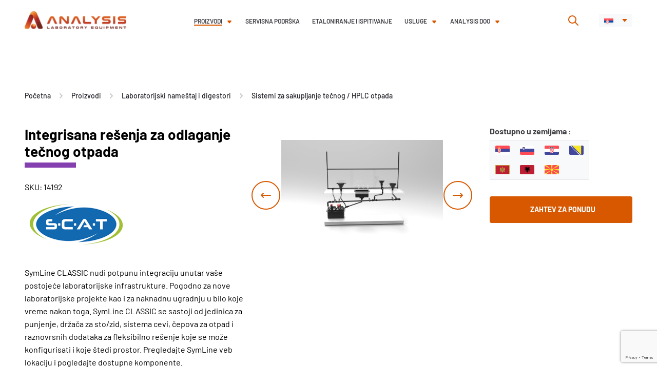

--- FILE ---
content_type: text/html; charset=UTF-8
request_url: https://analysis.rs/proizvod/integrisana-resenja-za-odlaganje-tecnog-otpada/
body_size: 116753
content:
<!doctype html>
<html lang="sr-RS">

<head>
    <meta charset="UTF-8">
    <meta name="viewport" content="width=device-width, initial-scale=1">


        <!-- Google tag sr (gtag.js) -->
    <script async src="https://www.googletagmanager.com/gtag/js?id=G-GD9Z8ZL57B"></script>
    <script>
    window.dataLayer = window.dataLayer || [];

    function gtag() {
        dataLayer.push(arguments);
    }
    gtag('js', new Date());

    gtag('config', 'G-GD9Z8ZL57B');
    </script>
    
    

    


        <link rel="apple-touch-icon" sizes="57x57"
        href="https://analysis.rs/wp-content/themes/analysis/public/favicons/orange/apple-icon-57x57.png">
    <link rel="apple-touch-icon" sizes="60x60"
        href="https://analysis.rs/wp-content/themes/analysis/public/favicons/orange/apple-icon-60x60.png">
    <link rel="apple-touch-icon" sizes="72x72"
        href="https://analysis.rs/wp-content/themes/analysis/public/favicons/orange/apple-icon-72x72.png">
    <link rel="apple-touch-icon" sizes="76x76"
        href="https://analysis.rs/wp-content/themes/analysis/public/favicons/orange/apple-icon-76x76.png">
    <link rel="apple-touch-icon" sizes="114x114"
        href="https://analysis.rs/wp-content/themes/analysis/public/favicons/orange/apple-icon-114x114.png">
    <link rel="apple-touch-icon" sizes="120x120"
        href="https://analysis.rs/wp-content/themes/analysis/public/favicons/orange/apple-icon-120x120.png">
    <link rel="apple-touch-icon" sizes="144x144"
        href="https://analysis.rs/wp-content/themes/analysis/public/favicons/orange/apple-icon-144x144.png">
    <link rel="apple-touch-icon" sizes="152x152"
        href="https://analysis.rs/wp-content/themes/analysis/public/favicons/orange/apple-icon-152x152.png">
    <link rel="apple-touch-icon" sizes="180x180"
        href="https://analysis.rs/wp-content/themes/analysis/public/favicons/orange/apple-icon-180x180.png">
    <link rel="icon" type="image/png" sizes="192x192"
        href="https://analysis.rs/wp-content/themes/analysis/public/favicons/orange/android-icon-192x192.png">
    <link rel="icon" type="image/png" sizes="32x32"
        href="https://analysis.rs/wp-content/themes/analysis/public/favicons/orange/favicon-32x32.png">
    <link rel="icon" type="image/png" sizes="96x96"
        href="https://analysis.rs/wp-content/themes/analysis/public/favicons/orange/favicon-96x96.png">
    <link rel="icon" type="image/png" sizes="16x16"
        href="https://analysis.rs/wp-content/themes/analysis/public/favicons/orange/favicon-16x16.png">
    <link rel="manifest" href="https://analysis.rs/wp-content/themes/analysis/public/favicons/orange/manifest.json">
    <meta name="msapplication-TileColor" content="#ffffff">
    <meta name="msapplication-TileImage"
        content="https://analysis.rs/wp-content/themes/analysis/public/favicons/orange/ms-icon-144x144.png">
    
    
    <meta name="theme-color" content="#ffffff">
    <link rel="preload" href="https://analysis.rs/wp-content/themes/analysis/public/single-product.css?ver=1762439726" as="style">    <meta name='robots' content='index, follow, max-image-preview:large, max-snippet:-1, max-video-preview:-1' />
<link rel="alternate" hreflang="en" href="https://analysisdoo.com/product/integrated-solutions-for-liquid-waste-disposal/" />
<link rel="alternate" hreflang="sr" href="https://analysis.rs/proizvod/integrisana-resenja-za-odlaganje-tecnog-otpada/" />
<link rel="alternate" hreflang="sl" href="https://analysisadria.si/produkt/symline-classic-integrirana-resitev-za-zbiranje-odpadnih-tekocin/" />
<link rel="alternate" hreflang="hr" href="https://analysisadria.hr/proizvod/symline-classic-integrirano-rjesenje-za-prikupljanje-otpadnih-tekucina/" />
<link rel="alternate" hreflang="x-default" href="https://analysis.rs/proizvod/integrisana-resenja-za-odlaganje-tecnog-otpada/" />

	<!-- This site is optimized with the Yoast SEO plugin v26.6 - https://yoast.com/wordpress/plugins/seo/ -->
	<title>SymLine CLASSIC - integrisana rešenja za tečni otpad</title>
	<meta name="description" content="Omogućava potpunu integraciju unutar laboratorijske infrastrukture. Fleksibilno rešenje sa jedinicama za punjenje, cevima i čepovima." />
	<link rel="canonical" href="https://analysis.rs/proizvod/integrisana-resenja-za-odlaganje-tecnog-otpada/" />
	<meta property="og:locale" content="sr_RS" />
	<meta property="og:type" content="article" />
	<meta property="og:title" content="SymLine CLASSIC - integrisana rešenja za tečni otpad" />
	<meta property="og:description" content="Omogućava potpunu integraciju unutar laboratorijske infrastrukture. Fleksibilno rešenje sa jedinicama za punjenje, cevima i čepovima." />
	<meta property="og:url" content="https://analysis.rs/proizvod/integrisana-resenja-za-odlaganje-tecnog-otpada/" />
	<meta property="og:site_name" content="Analysis" />
	<meta property="article:publisher" content="https://www.facebook.com/Analysisdoo/" />
	<meta property="article:modified_time" content="2025-11-04T11:40:40+00:00" />
	<meta property="og:image" content="https://analysis.rs/wp-content/uploads/2022/03/1-featured.jpg" />
	<meta property="og:image:width" content="844" />
	<meta property="og:image:height" content="500" />
	<meta property="og:image:type" content="image/jpeg" />
	<meta name="twitter:card" content="summary_large_image" />
	<script type="application/ld+json" class="yoast-schema-graph">{"@context":"https://schema.org","@graph":[{"@type":"WebPage","@id":"https://analysis.rs/proizvod/integrisana-resenja-za-odlaganje-tecnog-otpada/","url":"https://analysis.rs/proizvod/integrisana-resenja-za-odlaganje-tecnog-otpada/","name":"SymLine CLASSIC - integrisana rešenja za tečni otpad","isPartOf":{"@id":"https://analysis.rs/#website"},"primaryImageOfPage":{"@id":"https://analysis.rs/proizvod/integrisana-resenja-za-odlaganje-tecnog-otpada/#primaryimage"},"image":{"@id":"https://analysis.rs/proizvod/integrisana-resenja-za-odlaganje-tecnog-otpada/#primaryimage"},"thumbnailUrl":"https://analysis.rs/wp-content/uploads/2022/03/1-featured.jpg","datePublished":"2022-03-28T08:33:26+00:00","dateModified":"2025-11-04T11:40:40+00:00","description":"Omogućava potpunu integraciju unutar laboratorijske infrastrukture. Fleksibilno rešenje sa jedinicama za punjenje, cevima i čepovima.","inLanguage":"sr-RS","potentialAction":[{"@type":"ReadAction","target":["https://analysis.rs/proizvod/integrisana-resenja-za-odlaganje-tecnog-otpada/"]}]},{"@type":"ImageObject","inLanguage":"sr-RS","@id":"https://analysis.rs/proizvod/integrisana-resenja-za-odlaganje-tecnog-otpada/#primaryimage","url":"https://analysis.rs/wp-content/uploads/2022/03/1-featured.jpg","contentUrl":"https://analysis.rs/wp-content/uploads/2022/03/1-featured.jpg","width":844,"height":500},{"@type":"WebSite","@id":"https://analysis.rs/#website","url":"https://analysis.rs/","name":"Analysis doo","description":"Analysis d.o.o.","publisher":{"@id":"https://analysis.rs/#organization"},"alternateName":"Analysis","potentialAction":[{"@type":"SearchAction","target":{"@type":"EntryPoint","urlTemplate":"https://analysis.rs/?s={search_term_string}"},"query-input":{"@type":"PropertyValueSpecification","valueRequired":true,"valueName":"search_term_string"}}],"inLanguage":"sr-RS"},{"@type":"Organization","@id":"https://analysis.rs/#organization","name":"Analysis d.o.o.","alternateName":"Analysis","url":"https://analysis.rs/","logo":{"@type":"ImageObject","inLanguage":"sr-RS","@id":"https://analysis.rs/#/schema/logo/image/","url":"https://analysis.rs/wp-content/uploads/2022/03/header-logo-svg.svg","contentUrl":"https://analysis.rs/wp-content/uploads/2022/03/header-logo-svg.svg","width":1,"height":1,"caption":"Analysis d.o.o."},"image":{"@id":"https://analysis.rs/#/schema/logo/image/"},"sameAs":["https://www.facebook.com/Analysisdoo/","https://rs.linkedin.com/company/analysis-doo"]}]}</script>
	<!-- / Yoast SEO plugin. -->


<script type="application/ld+json">{
    "@context": "https://schema.org",
    "@type": "Product",
    "@id": "https://analysis.rs/proizvod/integrisana-resenja-za-odlaganje-tecnog-otpada/",
    "url": "https://analysis.rs/proizvod/integrisana-resenja-za-odlaganje-tecnog-otpada/",
    "name": "Integrisana rešenja za odlaganje tečnog otpada",
    "description": "SymLine CLASSIC nudi potpunu integraciju unutar vaše postojeće laboratorijske infrastrukture. Pogodno za nove laboratorijske projekte kao i za naknadnu ugradnju u bilo koje vreme nakon toga. SymLine CLASSIC se sastoji od jedinica za punjenje, držača za sto/zid, sistema cevi, čepova za otpad i raznovrsnih dodataka za fleksibilno rešenje koje se može konfigurisati i koje štedi […]",
    "image": "https://analysis.rs/wp-content/uploads/2022/03/1-featured.jpg",
    "category": [
        "Sistemi za sakupljanje tečnog / HPLC otpada",
        "Oprema za pripremu uzoraka u elementalnoj analizi"
    ],
    "brand": {
        "@type": "Brand",
        "name": "Symline"
    },
    "audience": {
        "@type": "Audience",
        "name": "Naučnici i osoblje u analitičkim laboratorijama"
    },
    "sameAs": "https://scat-europe.com/en/symline-en",
    "isRelatedTo": [
        {
            "@type": "Product",
            "name": "Fleksibilni sistem za sakupljanje tečnog HPLC otpada",
            "url": "https://analysis.rs/proizvod/fleksibilni-sistem-za-sakupljanje-tecnog-hplc-otpada/"
        },
        {
            "@type": "Product",
            "name": "Sprovodnici viskoznog tečnog otpada",
            "url": "https://analysis.rs/proizvod/sprovodnici-viskoznog-tecnog-otpada/"
        }
    ],
    "offers": {
        "@type": "Offer",
        "url": "https://analysis.rs/proizvod/integrisana-resenja-za-odlaganje-tecnog-otpada/",
        "itemCondition": "https://schema.org/NewCondition",
        "availability": "https://schema.org/OfferForAQuote",
        "businessFunction": "https://schema.org/Sell",
        "seller": {
            "@type": "Organization",
            "name": "Analysis d.o.o.",
            "url": "https://analysis.rs/"
        }
    },
    "sku": "14192"
}</script>
<script type="application/ld+json">{
    "@context": "https://schema.org",
    "@type": "BreadcrumbList",
    "itemListElement": [
        {
            "@type": "ListItem",
            "position": 1,
            "name": "Početna",
            "item": "https://analysis.rs/"
        },
        {
            "@type": "ListItem",
            "position": 2,
            "name": "Proizvodi",
            "item": "https://analysis.rs/proizvodi/"
        },
        {
            "@type": "ListItem",
            "position": 3,
            "name": "Laboratorijski nameštaj i digestori",
            "item": "https://analysis.rs/proizvodi/laboratorijski-namestaj-i-digestori/"
        },
        {
            "@type": "ListItem",
            "position": 4,
            "name": "Sistemi za sakupljanje tečnog / HPLC otpada",
            "item": "https://analysis.rs/proizvodi/sistemi-za-sakupljanje-tecnog-hplc-otpada/"
        },
        {
            "@type": "ListItem",
            "position": 5,
            "name": "Integrisana rešenja za odlaganje tečnog otpada"
        }
    ]
}</script>
<link rel='stylesheet' id='style-css' href='https://analysis.rs/wp-content/themes/analysis/public/single-product.css?ver=1762439726' media='all' />
<style id='classic-theme-styles-inline-css'>
/*! This file is auto-generated */
.wp-block-button__link{color:#fff;background-color:#32373c;border-radius:9999px;box-shadow:none;text-decoration:none;padding:calc(.667em + 2px) calc(1.333em + 2px);font-size:1.125em}.wp-block-file__button{background:#32373c;color:#fff;text-decoration:none}
/*# sourceURL=/wp-includes/css/classic-themes.min.css */
</style>
<link rel='stylesheet' id='contact-form-7-css' href='https://analysis.rs/wp-content/plugins/contact-form-7/includes/css/styles.css?ver=6.1.4' media='all' />
<link rel='stylesheet' id='nbcpf-intlTelInput-style-css' href='https://analysis.rs/wp-content/plugins/country-phone-field-contact-form-7/assets/css/intlTelInput.min.css?ver=6.9' media='all' />
<link rel='stylesheet' id='nbcpf-countryFlag-style-css' href='https://analysis.rs/wp-content/plugins/country-phone-field-contact-form-7/assets/css/countrySelect.min.css?ver=6.9' media='all' />
<link rel='stylesheet' id='wpml-legacy-dropdown-click-0-css' href='https://analysis.rs/wp-content/plugins/sitepress-multilingual-cms/templates/language-switchers/legacy-dropdown-click/style.min.css?ver=1' media='all' />
<link rel='stylesheet' id='cf7cf-style-css' href='https://analysis.rs/wp-content/plugins/cf7-conditional-fields/style.css?ver=2.6.7' media='all' />
<script src="https://analysis.rs/wp-includes/js/jquery/jquery.min.js?ver=3.7.1" id="jquery-core-js"></script>
<script src="https://analysis.rs/wp-includes/js/jquery/jquery-migrate.min.js?ver=3.4.1" id="jquery-migrate-js"></script>
<script src="https://analysis.rs/wp-content/plugins/sitepress-multilingual-cms/templates/language-switchers/legacy-dropdown-click/script.min.js?ver=1" id="wpml-legacy-dropdown-click-0-js"></script>
<script id="wpml-xdomain-data-js-extra">
var wpml_xdomain_data = {"css_selector":"wpml-ls-item","ajax_url":"https://analysis.rs/wp-admin/admin-ajax.php","current_lang":"sr","_nonce":"0735ecf776"};
//# sourceURL=wpml-xdomain-data-js-extra
</script>
<script src="https://analysis.rs/wp-content/plugins/sitepress-multilingual-cms/res/js/xdomain-data.js?ver=486900" id="wpml-xdomain-data-js" defer data-wp-strategy="defer"></script>
<meta name="generator" content="WPML ver:4.8.6 stt:22,1,49,46;" />
		<style id="wp-custom-css">
			.popup-form .popup-form__wrap {
    height: 100vh;
	  overflow-y: auto;
}

.contact-content__form form select {
	  font-family: 'Barlow';
    font-style: normal;
    font-weight: normal;
    font-size: 16px;
    line-height: 26px;
    border-radius: 4px;
    border: 1px solid #dadae0;
    margin-top: 8px;
    width: 406px;
    padding: 12px 15px;
    color: #414147;
}
.contact-content__form form .country-notice 
{
	margin-top:4px;
	max-width:406px;
	display:block;
	font-weight:400;
}
@media screen and (max-width:1280px){
	.contact-content__form form select {
		width:100%;
	}
}
@media screen and (min-width:1921px){
	.contact-content__form form select {
		font-size: 0.83333vw;
		line-height: 1.35417vw;
		border-radius: 0.20833vw;
		border: 0.05208vw solid #dadae0;
		margin-top: 0.41667vw;
		width: 21.14583vw;
		padding: 0.625vw 0.78125vw;
	}
	.contact-content__form form .country-notice 
{
max-width:21.14583vw;
}
	
}

.cf7__label select {
	width: 100%;
	margin-top:4px;
	margin-bottom:16px;
}

@media screen and (min-width:1921px){
	.cf7__label select {
	
	margin-top:0.208vw;
	margin-bottom:0.833vw;
}
}

.image-box.dark-theme .image-box__paragraph {
color:white;}

/* Seminar Form */

.wpcf7-checkbox .wpcf7-list-item-label::before, .wpcf7-radio .wpcf7-list-item-label::before {
	flex-shrink: 0;
}

@media screen and (min-width:767px){
	form .checkbox__wrapp {
		grid-template-columns: repeat(4, 1fr);
	}
	
	form  .checkbox__wrapp .proizvodi-partnera {
        grid-column: 1 / 5;
    }
}

.blog-button-holder .btn--orange {
	background-color: #d85800;
  color: #fff;
	text-decoration: none;
}
.entry-content a strong {
    color: #d85800;
}

.postid-16855 .post-share {
	display:none;
}		</style>
		
        <!-- Global site tag (gtag.js) - Google Analytics -->
    <script async src="https://www.googletagmanager.com/gtag/js?id=UA-46339618-1"></script>
    <script>
    window.dataLayer = window.dataLayer || [];

    function gtag() {
        dataLayer.push(arguments);
    }
    gtag('js', new Date());
    gtag('config', 'UA-46339618-1');
    </script>
    <style id='global-styles-inline-css'>
:root{--wp--preset--aspect-ratio--square: 1;--wp--preset--aspect-ratio--4-3: 4/3;--wp--preset--aspect-ratio--3-4: 3/4;--wp--preset--aspect-ratio--3-2: 3/2;--wp--preset--aspect-ratio--2-3: 2/3;--wp--preset--aspect-ratio--16-9: 16/9;--wp--preset--aspect-ratio--9-16: 9/16;--wp--preset--color--black: #000000;--wp--preset--color--cyan-bluish-gray: #abb8c3;--wp--preset--color--white: #ffffff;--wp--preset--color--pale-pink: #f78da7;--wp--preset--color--vivid-red: #cf2e2e;--wp--preset--color--luminous-vivid-orange: #ff6900;--wp--preset--color--luminous-vivid-amber: #fcb900;--wp--preset--color--light-green-cyan: #7bdcb5;--wp--preset--color--vivid-green-cyan: #00d084;--wp--preset--color--pale-cyan-blue: #8ed1fc;--wp--preset--color--vivid-cyan-blue: #0693e3;--wp--preset--color--vivid-purple: #9b51e0;--wp--preset--gradient--vivid-cyan-blue-to-vivid-purple: linear-gradient(135deg,rgb(6,147,227) 0%,rgb(155,81,224) 100%);--wp--preset--gradient--light-green-cyan-to-vivid-green-cyan: linear-gradient(135deg,rgb(122,220,180) 0%,rgb(0,208,130) 100%);--wp--preset--gradient--luminous-vivid-amber-to-luminous-vivid-orange: linear-gradient(135deg,rgb(252,185,0) 0%,rgb(255,105,0) 100%);--wp--preset--gradient--luminous-vivid-orange-to-vivid-red: linear-gradient(135deg,rgb(255,105,0) 0%,rgb(207,46,46) 100%);--wp--preset--gradient--very-light-gray-to-cyan-bluish-gray: linear-gradient(135deg,rgb(238,238,238) 0%,rgb(169,184,195) 100%);--wp--preset--gradient--cool-to-warm-spectrum: linear-gradient(135deg,rgb(74,234,220) 0%,rgb(151,120,209) 20%,rgb(207,42,186) 40%,rgb(238,44,130) 60%,rgb(251,105,98) 80%,rgb(254,248,76) 100%);--wp--preset--gradient--blush-light-purple: linear-gradient(135deg,rgb(255,206,236) 0%,rgb(152,150,240) 100%);--wp--preset--gradient--blush-bordeaux: linear-gradient(135deg,rgb(254,205,165) 0%,rgb(254,45,45) 50%,rgb(107,0,62) 100%);--wp--preset--gradient--luminous-dusk: linear-gradient(135deg,rgb(255,203,112) 0%,rgb(199,81,192) 50%,rgb(65,88,208) 100%);--wp--preset--gradient--pale-ocean: linear-gradient(135deg,rgb(255,245,203) 0%,rgb(182,227,212) 50%,rgb(51,167,181) 100%);--wp--preset--gradient--electric-grass: linear-gradient(135deg,rgb(202,248,128) 0%,rgb(113,206,126) 100%);--wp--preset--gradient--midnight: linear-gradient(135deg,rgb(2,3,129) 0%,rgb(40,116,252) 100%);--wp--preset--font-size--small: 13px;--wp--preset--font-size--medium: 20px;--wp--preset--font-size--large: 36px;--wp--preset--font-size--x-large: 42px;--wp--preset--spacing--20: 0.44rem;--wp--preset--spacing--30: 0.67rem;--wp--preset--spacing--40: 1rem;--wp--preset--spacing--50: 1.5rem;--wp--preset--spacing--60: 2.25rem;--wp--preset--spacing--70: 3.38rem;--wp--preset--spacing--80: 5.06rem;--wp--preset--shadow--natural: 6px 6px 9px rgba(0, 0, 0, 0.2);--wp--preset--shadow--deep: 12px 12px 50px rgba(0, 0, 0, 0.4);--wp--preset--shadow--sharp: 6px 6px 0px rgba(0, 0, 0, 0.2);--wp--preset--shadow--outlined: 6px 6px 0px -3px rgb(255, 255, 255), 6px 6px rgb(0, 0, 0);--wp--preset--shadow--crisp: 6px 6px 0px rgb(0, 0, 0);}:where(.is-layout-flex){gap: 0.5em;}:where(.is-layout-grid){gap: 0.5em;}body .is-layout-flex{display: flex;}.is-layout-flex{flex-wrap: wrap;align-items: center;}.is-layout-flex > :is(*, div){margin: 0;}body .is-layout-grid{display: grid;}.is-layout-grid > :is(*, div){margin: 0;}:where(.wp-block-columns.is-layout-flex){gap: 2em;}:where(.wp-block-columns.is-layout-grid){gap: 2em;}:where(.wp-block-post-template.is-layout-flex){gap: 1.25em;}:where(.wp-block-post-template.is-layout-grid){gap: 1.25em;}.has-black-color{color: var(--wp--preset--color--black) !important;}.has-cyan-bluish-gray-color{color: var(--wp--preset--color--cyan-bluish-gray) !important;}.has-white-color{color: var(--wp--preset--color--white) !important;}.has-pale-pink-color{color: var(--wp--preset--color--pale-pink) !important;}.has-vivid-red-color{color: var(--wp--preset--color--vivid-red) !important;}.has-luminous-vivid-orange-color{color: var(--wp--preset--color--luminous-vivid-orange) !important;}.has-luminous-vivid-amber-color{color: var(--wp--preset--color--luminous-vivid-amber) !important;}.has-light-green-cyan-color{color: var(--wp--preset--color--light-green-cyan) !important;}.has-vivid-green-cyan-color{color: var(--wp--preset--color--vivid-green-cyan) !important;}.has-pale-cyan-blue-color{color: var(--wp--preset--color--pale-cyan-blue) !important;}.has-vivid-cyan-blue-color{color: var(--wp--preset--color--vivid-cyan-blue) !important;}.has-vivid-purple-color{color: var(--wp--preset--color--vivid-purple) !important;}.has-black-background-color{background-color: var(--wp--preset--color--black) !important;}.has-cyan-bluish-gray-background-color{background-color: var(--wp--preset--color--cyan-bluish-gray) !important;}.has-white-background-color{background-color: var(--wp--preset--color--white) !important;}.has-pale-pink-background-color{background-color: var(--wp--preset--color--pale-pink) !important;}.has-vivid-red-background-color{background-color: var(--wp--preset--color--vivid-red) !important;}.has-luminous-vivid-orange-background-color{background-color: var(--wp--preset--color--luminous-vivid-orange) !important;}.has-luminous-vivid-amber-background-color{background-color: var(--wp--preset--color--luminous-vivid-amber) !important;}.has-light-green-cyan-background-color{background-color: var(--wp--preset--color--light-green-cyan) !important;}.has-vivid-green-cyan-background-color{background-color: var(--wp--preset--color--vivid-green-cyan) !important;}.has-pale-cyan-blue-background-color{background-color: var(--wp--preset--color--pale-cyan-blue) !important;}.has-vivid-cyan-blue-background-color{background-color: var(--wp--preset--color--vivid-cyan-blue) !important;}.has-vivid-purple-background-color{background-color: var(--wp--preset--color--vivid-purple) !important;}.has-black-border-color{border-color: var(--wp--preset--color--black) !important;}.has-cyan-bluish-gray-border-color{border-color: var(--wp--preset--color--cyan-bluish-gray) !important;}.has-white-border-color{border-color: var(--wp--preset--color--white) !important;}.has-pale-pink-border-color{border-color: var(--wp--preset--color--pale-pink) !important;}.has-vivid-red-border-color{border-color: var(--wp--preset--color--vivid-red) !important;}.has-luminous-vivid-orange-border-color{border-color: var(--wp--preset--color--luminous-vivid-orange) !important;}.has-luminous-vivid-amber-border-color{border-color: var(--wp--preset--color--luminous-vivid-amber) !important;}.has-light-green-cyan-border-color{border-color: var(--wp--preset--color--light-green-cyan) !important;}.has-vivid-green-cyan-border-color{border-color: var(--wp--preset--color--vivid-green-cyan) !important;}.has-pale-cyan-blue-border-color{border-color: var(--wp--preset--color--pale-cyan-blue) !important;}.has-vivid-cyan-blue-border-color{border-color: var(--wp--preset--color--vivid-cyan-blue) !important;}.has-vivid-purple-border-color{border-color: var(--wp--preset--color--vivid-purple) !important;}.has-vivid-cyan-blue-to-vivid-purple-gradient-background{background: var(--wp--preset--gradient--vivid-cyan-blue-to-vivid-purple) !important;}.has-light-green-cyan-to-vivid-green-cyan-gradient-background{background: var(--wp--preset--gradient--light-green-cyan-to-vivid-green-cyan) !important;}.has-luminous-vivid-amber-to-luminous-vivid-orange-gradient-background{background: var(--wp--preset--gradient--luminous-vivid-amber-to-luminous-vivid-orange) !important;}.has-luminous-vivid-orange-to-vivid-red-gradient-background{background: var(--wp--preset--gradient--luminous-vivid-orange-to-vivid-red) !important;}.has-very-light-gray-to-cyan-bluish-gray-gradient-background{background: var(--wp--preset--gradient--very-light-gray-to-cyan-bluish-gray) !important;}.has-cool-to-warm-spectrum-gradient-background{background: var(--wp--preset--gradient--cool-to-warm-spectrum) !important;}.has-blush-light-purple-gradient-background{background: var(--wp--preset--gradient--blush-light-purple) !important;}.has-blush-bordeaux-gradient-background{background: var(--wp--preset--gradient--blush-bordeaux) !important;}.has-luminous-dusk-gradient-background{background: var(--wp--preset--gradient--luminous-dusk) !important;}.has-pale-ocean-gradient-background{background: var(--wp--preset--gradient--pale-ocean) !important;}.has-electric-grass-gradient-background{background: var(--wp--preset--gradient--electric-grass) !important;}.has-midnight-gradient-background{background: var(--wp--preset--gradient--midnight) !important;}.has-small-font-size{font-size: var(--wp--preset--font-size--small) !important;}.has-medium-font-size{font-size: var(--wp--preset--font-size--medium) !important;}.has-large-font-size{font-size: var(--wp--preset--font-size--large) !important;}.has-x-large-font-size{font-size: var(--wp--preset--font-size--x-large) !important;}
/*# sourceURL=global-styles-inline-css */
</style>
</head>

<body class="wp-singular product-template-default single single-product postid-14192 wp-theme-analysis" data-globals="{&quot;ajax_url&quot;:&quot;https://analysis.rs/wp-admin/admin-ajax.php&quot;,&quot;home_url&quot;:&quot;https://analysis.rs/&quot;}">
    <a class="skip-link" href="#main">Skip to content</a>

    <form role="search" class="site-header__search-form | js-site-header__search-form" method="get"
  action="https://analysis.rs/">
  <div class="site-header__search-form-wrap">
    <div class="site-header__search-input-wrap">
      <input type="search" class="site-header__search-input | js-site-header__search-input"
        placeholder="Pretražite..." value="" name="s"
        title="Search" />
      <button class="site-header__search-form-button" type="submit">
        <svg width="7" height="11" viewBox="0 0 7 11" fill="none" xmlns="http://www.w3.org/2000/svg">
          <path d="M1.00049 10L6.00049 5.5L1.00049 1" stroke="#EA592A" stroke-width="2" stroke-linecap="round"
            stroke-linejoin="round" />
        </svg>
      </button>
    </div>

    <span class="site-header__search-info">
      Pritisnite ENTER za pretragu ili ESC da bi zatvorili    </span>
    <div class="site-header__search-close | js-site-header__search-close">
      <svg width="15" height="15" viewBox="0 0 15 15" fill="none" xmlns="http://www.w3.org/2000/svg">
<path d="M1.69455 1.69461L13.0836 13.0837M1.69455 13.0837L13.0836 1.69461" stroke="#333333" stroke-width="3"/>
</svg>
    </div>

  </div>
</form>

    
    <header class="header | js-header">
        <a href="https://analysis.rs/" class="header__logo">
            <img src="https://analysis.rs/wp-content/uploads/2022/03/header-logo-svg.svg" alt="Analysis doo logo">
        </a>
        <nav class="navigation | js-navigation">
            <ul id="menu-header-menu" class="primary-menu"><li id="menu-item-21" class="menu-item menu-item-type-post_type menu-item-object-page current-menu-ancestor current_page_ancestor menu-item-has-children menu-item-21"><a href="https://analysis.rs/proizvodi/">Proizvodi</a>
<ul class="sub-menu">
	<li id="menu-item-1754" class="menu-item menu-item-type-taxonomy menu-item-object-products current-product-ancestor menu-item-has-children menu-item-1754"><a href="https://analysis.rs/proizvodi/analiticka-oprema/">Analitička oprema</a>
	<ul class="sub-menu">
		<li id="menu-item-1762" class="menu-item menu-item-type-taxonomy menu-item-object-products menu-item-has-children menu-item-1762"><a href="https://analysis.rs/proizvodi/hromatografija/">Hromatografija</a>
		<ul class="sub-menu">
			<li id="menu-item-1841" class="menu-item menu-item-type-taxonomy menu-item-object-products menu-item-1841"><a href="https://analysis.rs/proizvodi/lc-tecna-hromatografija/">LC &#8211; Tečna hromatografija</a></li>
			<li id="menu-item-1842" class="menu-item menu-item-type-taxonomy menu-item-object-products menu-item-1842"><a href="https://analysis.rs/proizvodi/gc-gasna-hromatografija-hromatografija/">GC &#8211; Gasna hromatografija</a></li>
			<li id="menu-item-1843" class="menu-item menu-item-type-taxonomy menu-item-object-products menu-item-1843"><a href="https://analysis.rs/proizvodi/ic-jonska-hromatografija/">IC &#8211; Jonska hromatografija</a></li>
			<li id="menu-item-1844" class="menu-item menu-item-type-taxonomy menu-item-object-products menu-item-1844"><a href="https://analysis.rs/proizvodi/softveri-za-hromatografiju/">Softveri za hromatografiju</a></li>
			<li id="menu-item-1845" class="menu-item menu-item-type-taxonomy menu-item-object-products menu-item-1845"><a href="https://analysis.rs/proizvodi/oprema-za-pripremu-uzoraka-u-hromatografiji/">Oprema za pripremu uzoraka u hromatografiji</a></li>
			<li id="menu-item-3562" class="menu-item menu-item-type-post_type menu-item-object-product menu-item-3562"><a href="https://analysis.rs/proizvod/kolone-i-potrosni-materijal/">Kolone i potrošni materijal</a></li>
			<li id="menu-item-11887" class="menu-item menu-item-type-post_type menu-item-object-product menu-item-11887"><a href="https://analysis.rs/proizvod/reagensi-za-klinicku-hemiju/">Reagensi za kliničku hemiju</a></li>
			<li id="menu-item-1849" class="menu-item menu-item-type-taxonomy menu-item-object-products menu-item-1849"><a href="https://analysis.rs/proizvodi/aplikacije-u-hromatografiji/">Aplikacije u hromatografiji</a></li>
		</ul>
</li>
		<li id="menu-item-1761" class="menu-item menu-item-type-taxonomy menu-item-object-products menu-item-has-children menu-item-1761"><a href="https://analysis.rs/proizvodi/masena-spektrometrija/">Masena spektrometrija</a>
		<ul class="sub-menu">
			<li id="menu-item-1850" class="menu-item menu-item-type-taxonomy menu-item-object-products menu-item-1850"><a href="https://analysis.rs/proizvodi/lc-ms-tecna-hromatografija-sa-masenom-spektrometrijom/">LC-MS &#8211; Tečna hromatografija sa masenom spektrometrijom</a></li>
			<li id="menu-item-1851" class="menu-item menu-item-type-taxonomy menu-item-object-products menu-item-1851"><a href="https://analysis.rs/proizvodi/gc-ms-gasna-hromatografija-sa-masenom-spektrometrijom/">GC-MS &#8211; Gasna hromatografija sa masenom spektrometrijom</a></li>
			<li id="menu-item-8446" class="menu-item menu-item-type-post_type menu-item-object-product menu-item-8446"><a href="https://analysis.rs/proizvod/ic-ms-jonska-hromatografija-sa-masenom-spektrometrijom/">IC-MS – Jonska hromatografija sa masenom spektrometrijom</a></li>
			<li id="menu-item-1853" class="menu-item menu-item-type-taxonomy menu-item-object-products menu-item-1853"><a href="https://analysis.rs/proizvodi/irms-masena-spektrometrija-odnosa-izotopa/">IRMS &#8211; Masena spektrometrija odnosa izotopa</a></li>
			<li id="menu-item-1854" class="menu-item menu-item-type-taxonomy menu-item-object-products menu-item-1854"><a href="https://analysis.rs/proizvodi/softveri-za-masenu-spektrometriju/">Softveri za masenu spektrometriju</a></li>
			<li id="menu-item-11864" class="menu-item menu-item-type-taxonomy menu-item-object-products menu-item-11864"><a href="https://analysis.rs/proizvodi/generatori-azota-i-vodonika-i-kompresori/">Generatori azota i vodonika i kompresori</a></li>
			<li id="menu-item-10155" class="menu-item menu-item-type-taxonomy menu-item-object-products menu-item-10155"><a href="https://analysis.rs/proizvodi/sertifikovani-referentni-materijali/">Sertifikovani referentni materijali</a></li>
			<li id="menu-item-1856" class="menu-item menu-item-type-taxonomy menu-item-object-products menu-item-1856"><a href="https://analysis.rs/proizvodi/aplikacije-u-masenoj-spektrometriji/">Aplikacije u masenoj spektrometriji</a></li>
		</ul>
</li>
		<li id="menu-item-1760" class="menu-item menu-item-type-taxonomy menu-item-object-products menu-item-has-children menu-item-1760"><a href="https://analysis.rs/proizvodi/molekulska-spektroskopija/">Molekulska spektroskopija</a>
		<ul class="sub-menu">
			<li id="menu-item-1857" class="menu-item menu-item-type-taxonomy menu-item-object-products menu-item-1857"><a href="https://analysis.rs/proizvodi/uv-vis-spektrofotometrija/">UV-VIS spektrofotometrija</a></li>
			<li id="menu-item-1858" class="menu-item menu-item-type-taxonomy menu-item-object-products menu-item-1858"><a href="https://analysis.rs/proizvodi/ftir-infracrvena-spektroskopija-i-mikroskopija/">FTIR &#8211; Infracrvena spektroskopija i mikroskopija</a></li>
			<li id="menu-item-1859" class="menu-item menu-item-type-taxonomy menu-item-object-products menu-item-1859"><a href="https://analysis.rs/proizvodi/ft-nir-spektroskopija-u-bliskoj-ic-oblasti/">FT-NIR &#8211; Spektroskopija u bliskoj IC oblasti</a></li>
			<li id="menu-item-1861" class="menu-item menu-item-type-taxonomy menu-item-object-products menu-item-1861"><a href="https://analysis.rs/proizvodi/ramanska-spektroskopija-i-mikroskopija/">Ramanska spektroskopija i mikroskopija</a></li>
			<li id="menu-item-1862" class="menu-item menu-item-type-taxonomy menu-item-object-products menu-item-1862"><a href="https://analysis.rs/proizvodi/nmr-spektrometrija/">NMR spektrometrija</a></li>
			<li id="menu-item-5889" class="menu-item menu-item-type-taxonomy menu-item-object-products menu-item-5889"><a href="https://analysis.rs/proizvodi/fluorimetri/">Fluorimetri</a></li>
			<li id="menu-item-11303" class="menu-item menu-item-type-post_type menu-item-object-product menu-item-11303"><a href="https://analysis.rs/proizvod/aplikacije-u-molekulskoj-spektroskopiji/">Aplikacije u molekulskoj spektroskopiji</a></li>
		</ul>
</li>
		<li id="menu-item-1759" class="menu-item menu-item-type-taxonomy menu-item-object-products current-product-ancestor menu-item-has-children menu-item-1759"><a href="https://analysis.rs/proizvodi/elementalna-analiza/">Elementalna analiza</a>
		<ul class="sub-menu">
			<li id="menu-item-1864" class="menu-item menu-item-type-taxonomy menu-item-object-products menu-item-1864"><a href="https://analysis.rs/proizvodi/oes-opticka-emisiona-spektrometrija/">OES &#8211; Optička emisiona spektrometrija</a></li>
			<li id="menu-item-1866" class="menu-item menu-item-type-taxonomy menu-item-object-products menu-item-1866"><a href="https://analysis.rs/proizvodi/icp-oes-spektrometrija-sa-indukovano-spregnutom-plazmom/">ICP-OES &#8211; Spektrometrija sa indukovano-spregnutom plazmom</a></li>
			<li id="menu-item-1867" class="menu-item menu-item-type-taxonomy menu-item-object-products menu-item-1867"><a href="https://analysis.rs/proizvodi/icp-ms-masena-spektrometrija-sa-indukovano-spregnutom-plazmom/">ICP-MS &#8211; Masena spektrometrija sa indukovano-spregnutom plazmom</a></li>
			<li id="menu-item-2966" class="menu-item menu-item-type-taxonomy menu-item-object-products menu-item-2966"><a href="https://analysis.rs/proizvodi/oea-organska-elementalna-analiza/">OEA &#8211; Organska elementalna analiza</a></li>
			<li id="menu-item-2854" class="menu-item menu-item-type-taxonomy menu-item-object-products menu-item-2854"><a href="https://analysis.rs/proizvodi/gd-ms-masena-spektrometrija-sa-uzarenim-praznjenjem/">GD-MS &#8211; Masena spektrometrija sa užarenim pražnjenjem</a></li>
			<li id="menu-item-1868" class="menu-item menu-item-type-taxonomy menu-item-object-products menu-item-1868"><a href="https://analysis.rs/proizvodi/xrf-rendgenska-fluorescentna-spektrometrija/">XRF &#8211; Rendgenska fluorescentna spektrometrija</a></li>
			<li id="menu-item-2872" class="menu-item menu-item-type-taxonomy menu-item-object-products menu-item-2872"><a href="https://analysis.rs/proizvodi/xrd-rendgenska-difraktometrija/">XRD &#8211; Rendgenska difraktometrija</a></li>
			<li id="menu-item-1870" class="menu-item menu-item-type-taxonomy menu-item-object-products menu-item-1870"><a href="https://analysis.rs/proizvodi/xps-rendgenska-fotoelektronska-spektrometrija-x-zracima/">XPS &#8211; Rendgenska fotoelektronska spektrometrija X-zracima</a></li>
			<li id="menu-item-2968" class="menu-item menu-item-type-taxonomy menu-item-object-products menu-item-2968"><a href="https://analysis.rs/proizvodi/softveri-za-elementalnu-analizu/">Softveri za elementalnu analizu</a></li>
			<li id="menu-item-10195" class="menu-item menu-item-type-taxonomy menu-item-object-products current-product-ancestor current-menu-parent current-product-parent menu-item-10195"><a href="https://analysis.rs/proizvodi/oprema-za-pripremu-uzoraka-u-elementalnoj-analizi/">Oprema za pripremu uzoraka u elementalnoj analizi</a></li>
			<li id="menu-item-10966" class="menu-item menu-item-type-post_type menu-item-object-product menu-item-10966"><a href="https://analysis.rs/proizvod/aplikacije-u-elementalnoj-analizi/">Aplikacije u elementalnoj analizi</a></li>
		</ul>
</li>
		<li id="menu-item-1758" class="menu-item menu-item-type-taxonomy menu-item-object-products menu-item-has-children menu-item-1758"><a href="https://analysis.rs/proizvodi/elektronska-mikroskopija-sr/">Elektronska mikroskopija</a>
		<ul class="sub-menu">
			<li id="menu-item-1874" class="menu-item menu-item-type-taxonomy menu-item-object-products menu-item-1874"><a href="https://analysis.rs/proizvodi/sem-skenirajuca-elektronska-mikroskopija/">SEM &#8211; Skenirajuća elektronska mikroskopija</a></li>
			<li id="menu-item-1875" class="menu-item menu-item-type-taxonomy menu-item-object-products menu-item-1875"><a href="https://analysis.rs/proizvodi/desktop-sem-desktop-skenirajuca-elektronska-mikroskopija/">Desktop SEM &#8211; Desktop skenirajuća elektronska mikroskopija</a></li>
			<li id="menu-item-1876" class="menu-item menu-item-type-taxonomy menu-item-object-products menu-item-1876"><a href="https://analysis.rs/proizvodi/tem-transmisiona-elektronska-mikroskopija/">TEM &#8211; Transmisiona elektronska mikroskopija</a></li>
			<li id="menu-item-1877" class="menu-item menu-item-type-taxonomy menu-item-object-products menu-item-1877"><a href="https://analysis.rs/proizvodi/dualbeam-instrumenti/">DualBeam instrumenti</a></li>
			<li id="menu-item-1878" class="menu-item menu-item-type-taxonomy menu-item-object-products menu-item-1878"><a href="https://analysis.rs/proizvodi/efa-sistemi/">EFA sistemi</a></li>
			<li id="menu-item-4493" class="menu-item menu-item-type-taxonomy menu-item-object-products menu-item-4493"><a href="https://analysis.rs/proizvodi/sistemi-za-modifikovanje-strujnih-kola/">Sistemi za modifikovanje strujnih kola</a></li>
			<li id="menu-item-4526" class="menu-item menu-item-type-taxonomy menu-item-object-products menu-item-4526"><a href="https://analysis.rs/proizvodi/microct/">MicroCT</a></li>
			<li id="menu-item-4527" class="menu-item menu-item-type-taxonomy menu-item-object-products menu-item-4527"><a href="https://analysis.rs/proizvodi/vitrifikacija-uzoraka-u-elektronskoj-mikoskopiji/">Vitrifikacija uzoraka u elektronskoj mikoskopiji</a></li>
			<li id="menu-item-4538" class="menu-item menu-item-type-taxonomy menu-item-object-products menu-item-4538"><a href="https://analysis.rs/proizvodi/detektori-za-elektronsku-mikroskopiju/">Detektori za elektronsku mikroskopiju</a></li>
			<li id="menu-item-11232" class="menu-item menu-item-type-post_type menu-item-object-product menu-item-11232"><a href="https://analysis.rs/proizvod/aplikacije-u-elektronskoj-mikroskopiji/">Aplikacije u elektronskoj mikroskopiji</a></li>
		</ul>
</li>
		<li id="menu-item-1757" class="menu-item menu-item-type-taxonomy menu-item-object-products menu-item-has-children menu-item-1757"><a href="https://analysis.rs/proizvodi/karakterizacija-cestica/">Karakterizacija čestica</a>
		<ul class="sub-menu">
			<li id="menu-item-1880" class="menu-item menu-item-type-taxonomy menu-item-object-products menu-item-1880"><a href="https://analysis.rs/proizvodi/analiza-oblika-i-velicine-cestica/">Analiza oblika i veličine čestica</a></li>
			<li id="menu-item-1881" class="menu-item menu-item-type-taxonomy menu-item-object-products menu-item-1881"><a href="https://analysis.rs/proizvodi/merenje-adsorpcije-gasova/">Merenje adsorpcije gasova</a></li>
			<li id="menu-item-11205" class="menu-item menu-item-type-post_type menu-item-object-product menu-item-11205"><a href="https://analysis.rs/proizvod/aplikacije-u-oblasti-karakterizacije-cestica/">Aplikacije u oblasti karakterizacije čestica</a></li>
		</ul>
</li>
		<li id="menu-item-1756" class="menu-item menu-item-type-taxonomy menu-item-object-products menu-item-has-children menu-item-1756"><a href="https://analysis.rs/proizvodi/karakterizacija-materijala/">Karakterizacija materijala</a>
		<ul class="sub-menu">
			<li id="menu-item-1882" class="menu-item menu-item-type-taxonomy menu-item-object-products menu-item-1882"><a href="https://analysis.rs/proizvodi/reometri/">Reometri</a></li>
			<li id="menu-item-1883" class="menu-item menu-item-type-taxonomy menu-item-object-products menu-item-1883"><a href="https://analysis.rs/proizvodi/viskozimetri/">Viskozimetri</a></li>
			<li id="menu-item-1884" class="menu-item menu-item-type-taxonomy menu-item-object-products menu-item-1884"><a href="https://analysis.rs/proizvodi/ekstruderi/">Ekstruderi</a></li>
			<li id="menu-item-1885" class="menu-item menu-item-type-taxonomy menu-item-object-products menu-item-1885"><a href="https://analysis.rs/proizvodi/polarimetri/">Polarimetri</a></li>
			<li id="menu-item-1886" class="menu-item menu-item-type-taxonomy menu-item-object-products menu-item-1886"><a href="https://analysis.rs/proizvodi/refraktometri/">Refraktometri</a></li>
			<li id="menu-item-11218" class="menu-item menu-item-type-post_type menu-item-object-product menu-item-11218"><a href="https://analysis.rs/proizvod/aplikacije-u-oblasti-karakterizacije-materijala/">Aplikacije u oblasti karakterizacije materijala</a></li>
		</ul>
</li>
		<li id="menu-item-1755" class="menu-item menu-item-type-taxonomy menu-item-object-products menu-item-has-children menu-item-1755"><a href="https://analysis.rs/proizvodi/disolucioni-sistemi-i-sistemi-za-testiranje-cvrstih-formi/">Disolucioni sistemi i sistemi za testiranje čvrstih formi</a>
		<ul class="sub-menu">
			<li id="menu-item-1887" class="menu-item menu-item-type-taxonomy menu-item-object-products menu-item-1887"><a href="https://analysis.rs/proizvodi/ispitivanje-brzine-rastvaranja-disolucioni-test-usp-1-2-5-6/">Ispitivanje brzine rastvaranja (disolucioni test) USP 1/2/5/6</a></li>
			<li id="menu-item-8978" class="menu-item menu-item-type-taxonomy menu-item-object-products menu-item-8978"><a href="https://analysis.rs/proizvodi/ispitivanje-brzine-rastvaranja-disolucioni-test-usp-4/">Ispitivanje brzine rastvaranja (disolucioni test) USP 4</a></li>
			<li id="menu-item-1888" class="menu-item menu-item-type-taxonomy menu-item-object-products menu-item-1888"><a href="https://analysis.rs/proizvodi/instrumenti-za-testiranje-fizickih-karakteristika-cvrstih-formi/">Instrumenti za testiranje fizičkih karakteristika čvrstih formi</a></li>
			<li id="menu-item-1889" class="menu-item menu-item-type-taxonomy menu-item-object-products menu-item-1889"><a href="https://analysis.rs/proizvodi/automatska-priprema-uzoraka/">Automatska priprema uzoraka</a></li>
		</ul>
</li>
	</ul>
</li>
	<li id="menu-item-1763" class="menu-item menu-item-type-taxonomy menu-item-object-products menu-item-has-children menu-item-1763"><a href="https://analysis.rs/proizvodi/generalna-laboratorijska-oprema/">Generalna laboratorijska oprema</a>
	<ul class="sub-menu">
		<li id="menu-item-1777" class="menu-item menu-item-type-taxonomy menu-item-object-products menu-item-has-children menu-item-1777"><a href="https://analysis.rs/proizvodi/masine-za-pranje-laboratorijskog-posudja-i-delova/">Mašine za pranje laboratorijskog posuđa i delova</a>
		<ul class="sub-menu">
			<li id="menu-item-1935" class="menu-item-parent menu-item menu-item-type-taxonomy menu-item-object-products menu-item-1935"><a href="https://analysis.rs/proizvodi/masine-za-pranje-laboratorijskog-posudja-i-delova/">Mašine za pranje laboratorijskog posuđa i delova</a></li>
			<li id="menu-item-1899" class="menu-item menu-item-type-taxonomy menu-item-object-products menu-item-1899"><a href="https://analysis.rs/proizvodi/standardne-laboratorijske-masine-za-pranje-i-dezinfekciju/">Standardne laboratorijske mašine za pranje i dezinfekciju</a></li>
			<li id="menu-item-2762" class="menu-item menu-item-type-post_type menu-item-object-product menu-item-2762"><a href="https://analysis.rs/proizvod/farmaceutske-gmp-masine-za-pranje-i-dezinfekciju/">Farmaceutske GMP mašine za pranje i dezinfekciju</a></li>
			<li id="menu-item-13948" class="menu-item menu-item-type-post_type menu-item-object-product menu-item-13948"><a href="https://analysis.rs/proizvod/specijalne-masine-za-pranje-laboratorijskog-posudja-sa-generatorom-pare/">Specijalne mašine za pranje laboratorijskog posuđa sa generatorom pare</a></li>
		</ul>
</li>
		<li id="menu-item-1776" class="menu-item menu-item-type-taxonomy menu-item-object-products menu-item-has-children menu-item-1776"><a href="https://analysis.rs/proizvodi/autoklavi/">Autoklavi</a>
		<ul class="sub-menu">
			<li id="menu-item-1901" class="menu-item menu-item-type-taxonomy menu-item-object-products menu-item-1901"><a href="https://analysis.rs/proizvodi/vertikalni-parni-sterilizatori-autoklavi/">Vertikalni parni sterilizatori (autoklavi)</a></li>
			<li id="menu-item-1902" class="menu-item menu-item-type-taxonomy menu-item-object-products menu-item-1902"><a href="https://analysis.rs/proizvodi/horizontalni-parni-sterilizatori-autoklavi/">Horizontalni parni sterilizatori (autoklavi)</a></li>
		</ul>
</li>
		<li id="menu-item-1775" class="menu-item menu-item-type-taxonomy menu-item-object-products menu-item-has-children menu-item-1775"><a href="https://analysis.rs/proizvodi/klima-komore-inkubatori-susnice-i-vodena-kupatila/">Klima komore, inkubatori, sušnice i vodena kupatila</a>
		<ul class="sub-menu">
			<li id="menu-item-1903" class="menu-item menu-item-type-taxonomy menu-item-object-products menu-item-1903"><a href="https://analysis.rs/proizvodi/klima-komore/">Klima komore</a></li>
			<li id="menu-item-1904" class="menu-item menu-item-type-taxonomy menu-item-object-products menu-item-1904"><a href="https://analysis.rs/proizvodi/inkubatori/">Inkubatori</a></li>
			<li id="menu-item-1905" class="menu-item menu-item-type-taxonomy menu-item-object-products menu-item-1905"><a href="https://analysis.rs/proizvodi/susnice/">Sušnice</a></li>
			<li id="menu-item-1906" class="menu-item menu-item-type-taxonomy menu-item-object-products menu-item-1906"><a href="https://analysis.rs/proizvodi/vodena-kupatila/">Vodena kupatila</a></li>
		</ul>
</li>
		<li id="menu-item-1774" class="menu-item menu-item-type-taxonomy menu-item-object-products menu-item-has-children menu-item-1774"><a href="https://analysis.rs/proizvodi/laminarne-komore-izolatori-i-h2o2-dekontaminatori/">Laminarne komore, izolatori i H2O2 dekontaminatori</a>
		<ul class="sub-menu">
			<li id="menu-item-1907" class="menu-item menu-item-type-taxonomy menu-item-object-products menu-item-1907"><a href="https://analysis.rs/proizvodi/laminarne-komore/">Laminarne komore</a></li>
			<li id="menu-item-1908" class="menu-item menu-item-type-taxonomy menu-item-object-products menu-item-1908"><a href="https://analysis.rs/proizvodi/izolatori/">Izolatori</a></li>
			<li id="menu-item-1909" class="menu-item menu-item-type-taxonomy menu-item-object-products menu-item-1909"><a href="https://analysis.rs/proizvodi/h2o2-vhp-dekontaminatori/">H2O2 (VHP) dekontaminatori</a></li>
		</ul>
</li>
		<li id="menu-item-1773" class="menu-item menu-item-type-taxonomy menu-item-object-products menu-item-has-children menu-item-1773"><a href="https://analysis.rs/proizvodi/rashladna-oprema/">Rashladna oprema</a>
		<ul class="sub-menu">
			<li id="menu-item-7308" class="menu-item menu-item-type-post_type menu-item-object-product menu-item-7308"><a href="https://analysis.rs/proizvod/frizideri/">Frižideri</a></li>
			<li id="menu-item-7307" class="menu-item menu-item-type-post_type menu-item-object-product menu-item-7307"><a href="https://analysis.rs/proizvod/zamrzivaci/">Zamrzivači</a></li>
			<li id="menu-item-1912" class="menu-item menu-item-type-taxonomy menu-item-object-products menu-item-1912"><a href="https://analysis.rs/proizvodi/oprema-za-duboko-zamrzavanje/">Oprema za duboko zamrzavanje</a></li>
			<li id="menu-item-7306" class="menu-item menu-item-type-post_type menu-item-object-product menu-item-7306"><a href="https://analysis.rs/proizvod/cryo-oprema/">Cryo oprema</a></li>
		</ul>
</li>
		<li id="menu-item-1772" class="menu-item menu-item-type-taxonomy menu-item-object-products menu-item-has-children menu-item-1772"><a href="https://analysis.rs/proizvodi/elisa-citaci-i-propratna-oprema/">ELISA čitači i propratna oprema</a>
		<ul class="sub-menu">
			<li id="menu-item-9062" class="menu-item menu-item-type-taxonomy menu-item-object-products menu-item-9062"><a href="https://analysis.rs/proizvodi/elisa-citaci-citaci-mikrotitar-ploca/">ELISA čitači (čitači mikrotitar ploča)</a></li>
			<li id="menu-item-1914" class="menu-item menu-item-type-taxonomy menu-item-object-products menu-item-1914"><a href="https://analysis.rs/proizvodi/dispenzori-za-mikrotitar-ploce/">Dispenzori za mikrotitar ploče</a></li>
			<li id="menu-item-1915" class="menu-item menu-item-type-taxonomy menu-item-object-products menu-item-1915"><a href="https://analysis.rs/proizvodi/uredjaji-za-pranje-mikrotitar-ploca/">Uređaji za pranje mikrotitar ploča</a></li>
		</ul>
</li>
		<li id="menu-item-1771" class="menu-item menu-item-type-taxonomy menu-item-object-products menu-item-has-children menu-item-1771"><a href="https://analysis.rs/proizvodi/oprema-za-manipulaciju-tecnostima/">Oprema za manipulaciju tečnostima</a>
		<ul class="sub-menu">
			<li id="menu-item-6613" class="menu-item menu-item-type-post_type menu-item-object-product menu-item-6613"><a href="https://analysis.rs/proizvod/jednokanalne-pipete/">Jednokanalne pipete</a></li>
			<li id="menu-item-6614" class="menu-item menu-item-type-post_type menu-item-object-product menu-item-6614"><a href="https://analysis.rs/proizvod/visekanalne-pipete/">Višekanalne pipete</a></li>
			<li id="menu-item-6615" class="menu-item menu-item-type-post_type menu-item-object-product menu-item-6615"><a href="https://analysis.rs/proizvod/elektronske-pipete/">Elektronske pipete</a></li>
			<li id="menu-item-6616" class="menu-item menu-item-type-post_type menu-item-object-product menu-item-6616"><a href="https://analysis.rs/proizvod/dispenzori/">Dispenzori</a></li>
		</ul>
</li>
		<li id="menu-item-1770" class="menu-item menu-item-type-taxonomy menu-item-object-products menu-item-has-children menu-item-1770"><a href="https://analysis.rs/proizvodi/sistemi-za-preciscavanje-vode/">Sistemi za prečišćavanje vode</a>
		<ul class="sub-menu">
			<li id="menu-item-6822" class="menu-item menu-item-type-post_type menu-item-object-product menu-item-6822"><a href="https://analysis.rs/proizvod/tip-1-sistemi-za-dobijanje-ultraciste-vode/">Tip 1 – sistemi za dobijanje ultračiste vode</a></li>
			<li id="menu-item-6823" class="menu-item menu-item-type-post_type menu-item-object-product menu-item-6823"><a href="https://analysis.rs/proizvod/tip-2-sistemi-za-dobijanje-ciste-vode/">Tip 2 – sistemi za dobijanje čiste vode</a></li>
			<li id="menu-item-6824" class="menu-item menu-item-type-post_type menu-item-object-product menu-item-6824"><a href="https://analysis.rs/proizvod/tip-3-sistemi-bazirani-na-reverznoj-osmozi/">Tip 3 – sistemi bazirani na reverznoj osmozi</a></li>
			<li id="menu-item-6825" class="menu-item menu-item-type-post_type menu-item-object-product menu-item-6825"><a href="https://analysis.rs/proizvod/sistemi-za-destilaciju-vode/">Sistemi za destilaciju vode</a></li>
			<li id="menu-item-6826" class="menu-item menu-item-type-post_type menu-item-object-product menu-item-6826"><a href="https://analysis.rs/proizvod/kertridzi-i-filteri/">Kertridži i filteri</a></li>
		</ul>
</li>
		<li id="menu-item-1769" class="menu-item menu-item-type-taxonomy menu-item-object-products menu-item-has-children menu-item-1769"><a href="https://analysis.rs/proizvodi/centrifuge-i-sejkeri/">Centrifuge i šejkeri</a>
		<ul class="sub-menu">
			<li id="menu-item-1923" class="menu-item menu-item-type-taxonomy menu-item-object-products menu-item-1923"><a href="https://analysis.rs/proizvodi/stone-centrifuge/">Stone centrifuge</a></li>
			<li id="menu-item-1924" class="menu-item menu-item-type-taxonomy menu-item-object-products menu-item-1924"><a href="https://analysis.rs/proizvodi/podne-centrifuge/">Podne centrifuge</a></li>
			<li id="menu-item-1925" class="menu-item menu-item-type-taxonomy menu-item-object-products menu-item-1925"><a href="https://analysis.rs/proizvodi/orbitalni-sejkeri/">Orbitalni šejkeri</a></li>
			<li id="menu-item-9091" class="menu-item menu-item-type-post_type menu-item-object-product menu-item-9091"><a href="https://analysis.rs/proizvod/tresilice/">Tresilice</a></li>
			<li id="menu-item-9090" class="menu-item menu-item-type-post_type menu-item-object-product menu-item-9090"><a href="https://analysis.rs/proizvod/stoni-sejkeri-rotatori-i-vorteksi/">Stoni šejkeri, rotatori i vorteksi</a></li>
		</ul>
</li>
		<li id="menu-item-8428" class="menu-item menu-item-type-post_type menu-item-object-product menu-item-8428"><a href="https://analysis.rs/proizvod/grejne-ploce-i-magnetne-mesalice/">Grejne ploče i magnetne mešalice</a></li>
		<li id="menu-item-8430" class="menu-item menu-item-type-post_type menu-item-object-product menu-item-8430"><a href="https://analysis.rs/proizvod/vage-tegovi-i-mikroskopi/">Vage, tegovi i mikroskopi</a></li>
		<li id="menu-item-17116" class="menu-item menu-item-type-post_type menu-item-object-product menu-item-17116"><a href="https://analysis.rs/proizvod/bezicni-sistemi-za-pracenje-nadzor/">Bežični sistemi za praćenje / nadzor</a></li>
		<li id="menu-item-6633" class="menu-item menu-item-type-taxonomy menu-item-object-products menu-item-has-children menu-item-6633"><a href="https://analysis.rs/proizvodi/oprema-za-cuvanje-laboratorijskih-zivotinja/">Oprema za čuvanje laboratorijskih životinja</a>
		<ul class="sub-menu">
			<li id="menu-item-9280" class="menu-item menu-item-type-taxonomy menu-item-object-products menu-item-9280"><a href="https://analysis.rs/proizvodi/standardni-kavezi-sa-poklopcima-i-bocama/">Standardni kavezi sa poklopcima i bocama</a></li>
			<li id="menu-item-9281" class="menu-item menu-item-type-taxonomy menu-item-object-products menu-item-9281"><a href="https://analysis.rs/proizvodi/individualni-sistemi-sa-izolovanim-protokom-vazduha/">Individualni sistemi sa izolovanim protokom vazduha</a></li>
		</ul>
</li>
	</ul>
</li>
	<li id="menu-item-1778" class="menu-item menu-item-type-taxonomy menu-item-object-products menu-item-has-children menu-item-1778"><a href="https://analysis.rs/proizvodi/oprema-za-analizu-i-monitoring-voda/">Oprema za analizu i monitoring voda</a>
	<ul class="sub-menu">
		<li id="menu-item-1782" class="menu-item menu-item-type-taxonomy menu-item-object-products menu-item-has-children menu-item-1782"><a href="https://analysis.rs/proizvodi/laboratorijska-oprema-za-analizu-i-monitoring-voda/">Laboratorijska oprema za analizu i monitoring voda</a>
		<ul class="sub-menu">
			<li id="menu-item-1945" class="menu-item menu-item-type-taxonomy menu-item-object-products menu-item-1945"><a href="https://analysis.rs/proizvodi/automatizovani-analizatori-razlicitih-parametara/">Automatizovani analizatori različitih parametara</a></li>
			<li id="menu-item-1946" class="menu-item menu-item-type-taxonomy menu-item-object-products menu-item-1946"><a href="https://analysis.rs/proizvodi/fotometri/">Fotometri</a></li>
			<li id="menu-item-9476" class="menu-item menu-item-type-taxonomy menu-item-object-products menu-item-9476"><a href="https://analysis.rs/proizvodi/termostati/">Termostati</a></li>
			<li id="menu-item-1947" class="menu-item menu-item-type-taxonomy menu-item-object-products menu-item-1947"><a href="https://analysis.rs/proizvodi/turbidimetri/">Turbidimetri</a></li>
			<li id="menu-item-1948" class="menu-item menu-item-type-taxonomy menu-item-object-products menu-item-1948"><a href="https://analysis.rs/proizvodi/elektrohemijska-analiza-ph-metri-konduktometri-multimetri-i-elektrode/">Elektrohemijska analiza (pH metri, konduktometri, multimetri i elektrode)</a></li>
			<li id="menu-item-12280" class="menu-item menu-item-type-taxonomy menu-item-object-products menu-item-12280"><a href="https://analysis.rs/proizvodi/titratori/">Titratori</a></li>
			<li id="menu-item-12279" class="menu-item menu-item-type-post_type menu-item-object-product menu-item-12279"><a href="https://analysis.rs/proizvod/reagensi/">Reagensi</a></li>
		</ul>
</li>
		<li id="menu-item-1781" class="menu-item menu-item-type-taxonomy menu-item-object-products menu-item-has-children menu-item-1781"><a href="https://analysis.rs/proizvodi/procesna-oprema-za-analizu-i-monitoring-voda/">Procesna oprema za analizu i monitoring voda</a>
		<ul class="sub-menu">
			<li id="menu-item-12287" class="menu-item menu-item-type-taxonomy menu-item-object-products menu-item-12287"><a href="https://analysis.rs/proizvodi/procesni-analizatori/">Procesni analizatori</a></li>
			<li id="menu-item-12288" class="menu-item menu-item-type-taxonomy menu-item-object-products menu-item-12288"><a href="https://analysis.rs/proizvodi/kontroleri-i-sonde/">Kontroleri i sonde</a></li>
			<li id="menu-item-1951" class="menu-item menu-item-type-taxonomy menu-item-object-products menu-item-1951"><a href="https://analysis.rs/proizvodi/uzorkivaci/">Uzorkivači</a></li>
		</ul>
</li>
		<li id="menu-item-11865" class="menu-item menu-item-type-taxonomy menu-item-object-products menu-item-11865"><a href="https://analysis.rs/proizvodi/toc-analizatori/">TOC analizatori</a></li>
		<li id="menu-item-13605" class="menu-item menu-item-type-post_type menu-item-object-product menu-item-13605"><a href="https://analysis.rs/proizvod/priprema-uzoraka-u-analizi-voda-spe/">Priprema uzoraka u analizi voda (SPE)</a></li>
	</ul>
</li>
	<li id="menu-item-1783" class="menu-item menu-item-type-taxonomy menu-item-object-products menu-item-has-children menu-item-1783"><a href="https://analysis.rs/proizvodi/oprema-za-pripremu-uzoraka/">Oprema za pripremu uzoraka</a>
	<ul class="sub-menu">
		<li id="menu-item-1790" class="menu-item menu-item-type-taxonomy menu-item-object-products menu-item-has-children menu-item-1790"><a href="https://analysis.rs/proizvodi/mlinovi-sejalice-i-masine-za-presovanje-uzoraka/">Mlinovi, sejalice i mašine za presovanje uzoraka</a>
		<ul class="sub-menu">
			<li id="menu-item-1958" class="menu-item menu-item-type-taxonomy menu-item-object-products menu-item-1958"><a href="https://analysis.rs/proizvodi/mlinovi/">Mlinovi</a></li>
			<li id="menu-item-1959" class="menu-item menu-item-type-taxonomy menu-item-object-products menu-item-1959"><a href="https://analysis.rs/proizvodi/sejalice/">Sejalice</a></li>
			<li id="menu-item-13949" class="menu-item menu-item-type-post_type menu-item-object-product menu-item-13949"><a href="https://analysis.rs/proizvod/razdeljivaci-uzoraka/">Razdeljivači uzoraka</a></li>
			<li id="menu-item-11344" class="menu-item menu-item-type-post_type menu-item-object-product menu-item-11344"><a href="https://analysis.rs/proizvod/pomocna-oprema/">Pomoćna oprema</a></li>
			<li id="menu-item-13950" class="menu-item menu-item-type-post_type menu-item-object-product menu-item-13950"><a href="https://analysis.rs/proizvod/aplikacije-u-oblasti-mlevenja-i-sejanja/">Aplikacije u oblasti mlevenja i sejanja</a></li>
		</ul>
</li>
		<li id="menu-item-10185" class="menu-item menu-item-type-taxonomy menu-item-object-products menu-item-has-children menu-item-10185"><a href="https://analysis.rs/proizvodi/masine-za-poliranje-i-topljenje-uzoraka/">Mašine za poliranje i topljenje uzoraka</a>
		<ul class="sub-menu">
			<li id="menu-item-10165" class="menu-item menu-item-type-post_type menu-item-object-product menu-item-10165"><a href="https://analysis.rs/proizvod/masine-za-poliranje-uzoraka-za-oes-analizu/">Mašine za poliranje uzoraka za OES analizu</a></li>
			<li id="menu-item-10166" class="menu-item menu-item-type-post_type menu-item-object-product menu-item-10166"><a href="https://analysis.rs/proizvod/masine-za-topljenje-uzoraka-za-xrf-analizu/">Mašine za topljenje uzoraka za XRF analizu</a></li>
		</ul>
</li>
		<li id="menu-item-1788" class="menu-item menu-item-type-taxonomy menu-item-object-products menu-item-1788"><a href="https://analysis.rs/proizvodi/mikrotalasna-digestija/">Mikrotalasna digestija</a></li>
		<li id="menu-item-1787" class="menu-item menu-item-type-taxonomy menu-item-object-products menu-item-has-children menu-item-1787"><a href="https://analysis.rs/proizvodi/reaktori/">Reaktori</a>
		<ul class="sub-menu">
			<li id="menu-item-10167" class="menu-item menu-item-type-post_type menu-item-object-product menu-item-10167"><a href="https://analysis.rs/proizvod/reaktori-visokog-pritiska/">Reaktori visokog pritiska</a></li>
			<li id="menu-item-10168" class="menu-item menu-item-type-post_type menu-item-object-product menu-item-10168"><a href="https://analysis.rs/proizvod/reaktori-niskog-pritiska/">Reaktori niskog pritiska</a></li>
			<li id="menu-item-10169" class="menu-item menu-item-type-post_type menu-item-object-product menu-item-10169"><a href="https://analysis.rs/proizvod/reaktori-bez-metala/">Reaktori bez metala</a></li>
			<li id="menu-item-10170" class="menu-item menu-item-type-post_type menu-item-object-product menu-item-10170"><a href="https://analysis.rs/proizvod/posude-pod-pritiskom/">Posude pod pritiskom</a></li>
		</ul>
</li>
		<li id="menu-item-10162" class="menu-item menu-item-type-post_type menu-item-object-product menu-item-10162"><a href="https://analysis.rs/proizvod/automatizovana-ubrzana-ekstrakcija-rastvaracem-ase/">Automatizovana ubrzana ekstrakcija rastvaračem (ASE)</a></li>
		<li id="menu-item-14433" class="menu-item menu-item-type-post_type menu-item-object-product menu-item-14433"><a href="https://analysis.rs/proizvod/ekstrakcija-na-cvrstoj-fazi-spe/">Ekstrakcija na čvrstoj fazi (SPE)</a></li>
		<li id="menu-item-10161" class="menu-item menu-item-type-post_type menu-item-object-product menu-item-10161"><a href="https://analysis.rs/proizvod/aparatura-za-uparavanje-zagrevanje-i-mesanje-uzorka/">Aparatura za uparavanje, zagrevanje i mešanje uzorka</a></li>
		<li id="menu-item-10164" class="menu-item menu-item-type-post_type menu-item-object-product menu-item-10164"><a href="https://analysis.rs/proizvod/uredjaj-za-koncentrovanje-uzoraka-velikih-zapremina/">Uređaj za koncentrovanje uzoraka velikih zapremina</a></li>
	</ul>
</li>
	<li id="menu-item-1791" class="menu-item menu-item-type-taxonomy menu-item-object-products current-product-ancestor current-menu-ancestor menu-item-has-children menu-item-1791"><a href="https://analysis.rs/proizvodi/laboratorijski-namestaj-i-digestori/">Laboratorijski nameštaj i digestori</a>
	<ul class="sub-menu">
		<li id="menu-item-1794" class="menu-item menu-item-type-taxonomy menu-item-object-products menu-item-has-children menu-item-1794"><a href="https://analysis.rs/proizvodi/digestori/">Digestori</a>
		<ul class="sub-menu">
			<li id="menu-item-12299" class="menu-item menu-item-type-post_type menu-item-object-product menu-item-12299"><a href="https://analysis.rs/proizvod/standardni-digestori/">Standardni digestori</a></li>
			<li id="menu-item-12300" class="menu-item menu-item-type-post_type menu-item-object-product menu-item-12300"><a href="https://analysis.rs/proizvod/secuflow-digestori/">Secuflow digestori</a></li>
			<li id="menu-item-12301" class="menu-item menu-item-type-post_type menu-item-object-product menu-item-12301"><a href="https://analysis.rs/proizvod/specijalni-digestori-za-rad-sa-agresivnim-kiselinama-i-toplotnim-opterecenjem/">Specijalni digestori za rad sa agresivnim kiselinama i toplotnim opterećenjem</a></li>
			<li id="menu-item-12302" class="menu-item menu-item-type-post_type menu-item-object-product menu-item-12302"><a href="https://analysis.rs/proizvod/novi-digestori/">Novi digestori</a></li>
			<li id="menu-item-12303" class="menu-item menu-item-type-post_type menu-item-object-product menu-item-12303"><a href="https://analysis.rs/proizvod/modularni-digestori-od-celika/">Modularni digestori od čelika</a></li>
			<li id="menu-item-12304" class="menu-item menu-item-type-post_type menu-item-object-product menu-item-12304"><a href="https://analysis.rs/proizvod/walk-in-digestori-i-digestori-za-niske-prostorije/">“Walk-in” digestori i digestori za niske prostorije</a></li>
			<li id="menu-item-12305" class="menu-item menu-item-type-post_type menu-item-object-product menu-item-12305"><a href="https://analysis.rs/proizvod/pokretni-digestori/">Pokretni digestori</a></li>
			<li id="menu-item-12306" class="menu-item menu-item-type-post_type menu-item-object-product menu-item-12306"><a href="https://analysis.rs/proizvod/zglobne-ekstrakcione-ruke/">Zglobne ekstrakcione ruke</a></li>
		</ul>
</li>
		<li id="menu-item-9290" class="menu-item menu-item-type-taxonomy menu-item-object-products menu-item-has-children menu-item-9290"><a href="https://analysis.rs/proizvodi/laboratorijski-namestaj/">Laboratorijski nameštaj</a>
		<ul class="sub-menu">
			<li id="menu-item-12308" class="menu-item menu-item-type-post_type menu-item-object-product menu-item-12308"><a href="https://analysis.rs/proizvod/servisni-moduli/">Servisni moduli</a></li>
			<li id="menu-item-12309" class="menu-item menu-item-type-post_type menu-item-object-product menu-item-12309"><a href="https://analysis.rs/proizvod/laboratorijski-stolovi/">Laboratorijski stolovi</a></li>
			<li id="menu-item-12310" class="menu-item menu-item-type-post_type menu-item-object-product menu-item-12310"><a href="https://analysis.rs/proizvod/laboratorijske-sudopere/">Laboratorijske sudopere</a></li>
			<li id="menu-item-12311" class="menu-item menu-item-type-post_type menu-item-object-product menu-item-12311"><a href="https://analysis.rs/proizvod/laboratorijske-ormani-i-kasete/">Laboratorijske ormani i kasete</a></li>
			<li id="menu-item-12312" class="menu-item menu-item-type-post_type menu-item-object-product menu-item-12312"><a href="https://analysis.rs/proizvod/ormani-za-zapaljive-eksplozivne-i-druge-agresivne-hemikalije/">Ormani za zapaljive, eksplozivne i druge agresivne hemikalije</a></li>
			<li id="menu-item-12313" class="menu-item menu-item-type-post_type menu-item-object-product menu-item-12313"><a href="https://analysis.rs/proizvod/sistemi-za-snabdevanje-hemikalijama-i-odlaganje-otpada/">Sistemi za snabdevanje hemikalijama i odlaganje otpada</a></li>
		</ul>
</li>
		<li id="menu-item-11736" class="menu-item menu-item-type-taxonomy menu-item-object-products current-product-ancestor current-menu-ancestor current-menu-parent current-product-parent menu-item-has-children menu-item-11736"><a href="https://analysis.rs/proizvodi/sistemi-za-sakupljanje-tecnog-hplc-otpada/">Sistemi za sakupljanje tečnog / HPLC otpada</a>
		<ul class="sub-menu">
			<li id="menu-item-14195" class="menu-item menu-item-type-post_type menu-item-object-product current-menu-item menu-item-14195"><a href="https://analysis.rs/proizvod/integrisana-resenja-za-odlaganje-tecnog-otpada/" aria-current="page">Integrisana rešenja za odlaganje tečnog otpada</a></li>
			<li id="menu-item-11738" class="menu-item menu-item-type-post_type menu-item-object-product menu-item-11738"><a href="https://analysis.rs/proizvod/fleksibilni-sistem-za-sakupljanje-tecnog-hplc-otpada/">Fleksibilni sistem za sakupljanje tečnog HPLC otpada</a></li>
			<li id="menu-item-11740" class="menu-item menu-item-type-post_type menu-item-object-product menu-item-11740"><a href="https://analysis.rs/proizvod/sprovodnici-viskoznog-tecnog-otpada/">Sprovodnici viskoznog tečnog otpada</a></li>
		</ul>
</li>
	</ul>
</li>
</ul>
</li>
<li id="menu-item-20" class="menu-item menu-item-type-post_type menu-item-object-page menu-item-20"><a href="https://analysis.rs/servisna-podrska/">Servisna podrška</a></li>
<li id="menu-item-19" class="menu-item menu-item-type-post_type menu-item-object-page menu-item-19"><a href="https://analysis.rs/etaloniranje-i-ispitivanje/">Etaloniranje i ispitivanje</a></li>
<li id="menu-item-18" class="menu-item menu-item-type-post_type menu-item-object-page menu-item-has-children menu-item-18"><a href="https://analysis.rs/usluge/">Usluge</a>
<ul class="sub-menu">
	<li id="menu-item-993" class="menu-item menu-item-type-post_type menu-item-object-page menu-item-993"><a href="https://analysis.rs/usluge/obuka-korisnika/">Obuka korisnika</a></li>
	<li id="menu-item-992" class="menu-item menu-item-type-post_type menu-item-object-page menu-item-has-children menu-item-992"><a href="https://analysis.rs/usluge/aplikativna-podrska/">Aplikativna podrška</a>
	<ul class="sub-menu">
		<li id="menu-item-2291" class="smooth-scroll menu-item menu-item-type-custom menu-item-object-custom menu-item-2291"><a href="https://analysis.rs/usluge/aplikativna-podrska/#konsulting">Konsalting</a></li>
		<li id="menu-item-2292" class="smooth-scroll menu-item menu-item-type-custom menu-item-object-custom menu-item-2292"><a href="https://analysis.rs/usluge/aplikativna-podrska/#razvoj-metoda">Razvoj metoda</a></li>
		<li id="menu-item-2293" class="smooth-scroll menu-item menu-item-type-custom menu-item-object-custom menu-item-2293"><a href="https://analysis.rs/usluge/aplikativna-podrska/#validacija-metoda">Validacija metoda</a></li>
	</ul>
</li>
	<li id="menu-item-989" class="menu-item menu-item-type-post_type menu-item-object-page menu-item-989"><a href="https://analysis.rs/usluge/dizajn-laboratorija/">Dizajn laboratorija</a></li>
</ul>
</li>
<li id="menu-item-2139" class="menu-item menu-item-type-custom menu-item-object-custom menu-item-has-children menu-item-2139"><a href="#">Analysis Doo</a>
<ul class="sub-menu">
	<li id="menu-item-2140" class="menu-item menu-item-type-post_type menu-item-object-page menu-item-2140"><a href="https://analysis.rs/o-nama/">O nama</a></li>
	<li id="menu-item-1007" class="menu-item menu-item-type-post_type menu-item-object-page menu-item-1007"><a href="https://analysis.rs/zastupnistva/">Zastupništva</a></li>
	<li id="menu-item-17109" class="menu-item menu-item-type-custom menu-item-object-custom menu-item-17109"><a href="https://analysis.rs/vesti/">Vesti</a></li>
	<li id="menu-item-1004" class="menu-item menu-item-type-post_type menu-item-object-page menu-item-1004"><a href="https://analysis.rs/kontakt/">Kontakt</a></li>
</ul>
</li>
</ul>        </nav>

        <!-- search -->
        <div class="header__search | js-header__search">
            <svg width="20" height="20" viewBox="0 0 20 20" fill="none" xmlns="http://www.w3.org/2000/svg">
<path d="M19 19L13 13L19 19ZM15 8C15 8.91925 14.8189 9.82951 14.4672 10.6788C14.1154 11.5281 13.5998 12.2997 12.9497 12.9497C12.2997 13.5998 11.5281 14.1154 10.6788 14.4672C9.82951 14.8189 8.91925 15 8 15C7.08075 15 6.1705 14.8189 5.32122 14.4672C4.47194 14.1154 3.70026 13.5998 3.05025 12.9497C2.40024 12.2997 1.88463 11.5281 1.53284 10.6788C1.18106 9.82951 1 8.91925 1 8C1 6.14348 1.7375 4.36301 3.05025 3.05025C4.36301 1.7375 6.14348 1 8 1C9.85652 1 11.637 1.7375 12.9497 3.05025C14.2625 4.36301 15 6.14348 15 8Z" stroke="#D85800" stroke-width="2" stroke-linecap="round" stroke-linejoin="round"/>
</svg>
        </div>

        <!-- lang switcher and search -->

        <div class="header__lang">
            
<div class="wpml-ls-statics-shortcode_actions wpml-ls wpml-ls-legacy-dropdown-click js-wpml-ls-legacy-dropdown-click">
	<ul role="menu">

		<li class="wpml-ls-slot-shortcode_actions wpml-ls-item wpml-ls-item-sr wpml-ls-current-language wpml-ls-item-legacy-dropdown-click" role="none">

			<a href="#" class="js-wpml-ls-item-toggle wpml-ls-item-toggle" role="menuitem" title="Switch to српски">
                                                    <img
            class="wpml-ls-flag"
            src="https://analysis.rs/wp-content/plugins/sitepress-multilingual-cms/res/flags/sr.svg"
            alt="српски"
            width=18
            height=12
    /></a>

			<ul class="js-wpml-ls-sub-menu wpml-ls-sub-menu" role="menu">
				
					<li class="wpml-ls-slot-shortcode_actions wpml-ls-item wpml-ls-item-en wpml-ls-first-item" role="none">
						<a href="https://analysisdoo.com/product/integrated-solutions-for-liquid-waste-disposal/" class="wpml-ls-link" role="menuitem" aria-label="Switch to енглески" title="Switch to енглески">
                                                                <img
            class="wpml-ls-flag"
            src="https://analysis.rs/wp-content/plugins/sitepress-multilingual-cms/res/flags/en.svg"
            alt="енглески"
            width=18
            height=12
    /></a>
					</li>

				
					<li class="wpml-ls-slot-shortcode_actions wpml-ls-item wpml-ls-item-sl" role="none">
						<a href="https://analysisadria.si/produkt/symline-classic-integrirana-resitev-za-zbiranje-odpadnih-tekocin/" class="wpml-ls-link" role="menuitem" aria-label="Switch to словеначки" title="Switch to словеначки">
                                                                <img
            class="wpml-ls-flag"
            src="https://analysis.rs/wp-content/plugins/sitepress-multilingual-cms/res/flags/sl.svg"
            alt="словеначки"
            width=18
            height=12
    /></a>
					</li>

				
					<li class="wpml-ls-slot-shortcode_actions wpml-ls-item wpml-ls-item-hr wpml-ls-last-item" role="none">
						<a href="https://analysisadria.hr/proizvod/symline-classic-integrirano-rjesenje-za-prikupljanje-otpadnih-tekucina/" class="wpml-ls-link" role="menuitem" aria-label="Switch to хрватски" title="Switch to хрватски">
                                                                <img
            class="wpml-ls-flag"
            src="https://analysis.rs/wp-content/plugins/sitepress-multilingual-cms/res/flags/hr.svg"
            alt="хрватски"
            width=18
            height=12
    /></a>
					</li>

							</ul>

		</li>

	</ul>
</div>
        </div>

        <!-- Hamburger -->
        <div class="h | js-hamburger">
            <div class="h__l h__l--1">
                <div class="h__l-in h__l-in--1"></div>
            </div>
            <div class="h__l h__l--2">
                <div class="h__l-in h__l-in--2"></div>
            </div>
            <div class="h__l h__l--3">
                <div class="h__l-in h__l-in--3"></div>
            </div>
            <div class="h__l h__l--c1">
                <div class="h__l-in h__l-in--c1"></div>
            </div>
            <div class="h__l h__l--c2">
                <div class="h__l-in h__l-in--c2"></div>
            </div>
        </div>
    </header>
    <main id="main" class="main" data-url='https://analysis.rs/'
        data-theme-url="https://analysis.rs/wp-content/themes/analysis"><section class="spb">

  <div class="spb__container container-lg">
    <div id="crumbs" class="breadcrumbs"><a href="https://analysis.rs/">Početna</a> <span class="delimiter">
		<svg width="6" height="10" viewBox="0 0 6 10" fill="none" xmlns="http://www.w3.org/2000/svg">
			<path fill-rule="evenodd" clip-rule="evenodd" d="M0.292787 9.70741C0.105316 9.51988 0 9.26557 0 9.00041C0 8.73524 0.105316 8.48094 0.292787 8.29341L3.58579 5.00041L0.292787 1.70741C0.110629 1.5188 0.00983372 1.2662 0.0121121 1.00401C0.0143906 0.741809 0.11956 0.490997 0.304968 0.305589C0.490376 0.120181 0.741189 0.0150115 1.00339 0.0127331C1.26558 0.0104547 1.51818 0.111249 1.70679 0.293408L5.70679 4.29341C5.89426 4.48094 5.99957 4.73524 5.99957 5.00041C5.99957 5.26557 5.89426 5.51988 5.70679 5.70741L1.70679 9.70741C1.51926 9.89488 1.26495 10.0002 0.999786 10.0002C0.734622 10.0002 0.480314 9.89488 0.292787 9.70741Z" fill="#C9C9C9"/>
		</svg>
	</span> <a href="https://analysis.rs/proizvodi/">Proizvodi</a> <span class="delimiter">
		<svg width="6" height="10" viewBox="0 0 6 10" fill="none" xmlns="http://www.w3.org/2000/svg">
			<path fill-rule="evenodd" clip-rule="evenodd" d="M0.292787 9.70741C0.105316 9.51988 0 9.26557 0 9.00041C0 8.73524 0.105316 8.48094 0.292787 8.29341L3.58579 5.00041L0.292787 1.70741C0.110629 1.5188 0.00983372 1.2662 0.0121121 1.00401C0.0143906 0.741809 0.11956 0.490997 0.304968 0.305589C0.490376 0.120181 0.741189 0.0150115 1.00339 0.0127331C1.26558 0.0104547 1.51818 0.111249 1.70679 0.293408L5.70679 4.29341C5.89426 4.48094 5.99957 4.73524 5.99957 5.00041C5.99957 5.26557 5.89426 5.51988 5.70679 5.70741L1.70679 9.70741C1.51926 9.89488 1.26495 10.0002 0.999786 10.0002C0.734622 10.0002 0.480314 9.89488 0.292787 9.70741Z" fill="#C9C9C9"/>
		</svg>
	</span> <a href="https://analysis.rs/proizvodi/laboratorijski-namestaj-i-digestori/">Laboratorijski nameštaj i digestori</a> <span class="delimiter">
		<svg width="6" height="10" viewBox="0 0 6 10" fill="none" xmlns="http://www.w3.org/2000/svg">
			<path fill-rule="evenodd" clip-rule="evenodd" d="M0.292787 9.70741C0.105316 9.51988 0 9.26557 0 9.00041C0 8.73524 0.105316 8.48094 0.292787 8.29341L3.58579 5.00041L0.292787 1.70741C0.110629 1.5188 0.00983372 1.2662 0.0121121 1.00401C0.0143906 0.741809 0.11956 0.490997 0.304968 0.305589C0.490376 0.120181 0.741189 0.0150115 1.00339 0.0127331C1.26558 0.0104547 1.51818 0.111249 1.70679 0.293408L5.70679 4.29341C5.89426 4.48094 5.99957 4.73524 5.99957 5.00041C5.99957 5.26557 5.89426 5.51988 5.70679 5.70741L1.70679 9.70741C1.51926 9.89488 1.26495 10.0002 0.999786 10.0002C0.734622 10.0002 0.480314 9.89488 0.292787 9.70741Z" fill="#C9C9C9"/>
		</svg>
	</span> <a href="https://analysis.rs/proizvodi/sistemi-za-sakupljanje-tecnog-hplc-otpada/">Sistemi za sakupljanje tečnog / HPLC otpada</a></div>    <div class="spb__content-wrap">

      <div class="spb__content">

        <h1 class="spb__title page-title">
          Integrisana rešenja za odlaganje tečnog otpada          <span class="spb__title-line" style='background-color: #8540AF'></span>
        </h1>

        <p class="spb__article-number">SKU: 14192</p>

                  <div class="spb__logo">
                        <a class="spb__logo-link" href="https://analysis.rs/representation/symline/">
              <img class="" src="https://analysis.rs/wp-content/uploads/2021/11/scat-logo-200-100.png" alt="" width="200" height="100"
  loading="eager">
            </a>
          </div>
        
        <div class="spb__paragraph entry-content">
          <p>SymLine CLASSIC nudi potpunu integraciju unutar vaše postojeće laboratorijske infrastrukture. Pogodno za nove laboratorijske projekte kao i za naknadnu ugradnju u bilo koje vreme nakon toga. SymLine CLASSIC se sastoji od jedinica za punjenje, držača za sto/zid, sistema cevi, čepova za otpad i raznovrsnih dodataka za fleksibilno rešenje koje se može konfigurisati i koje štedi prostor. Pregledajte SymLine veb lokaciju i pogledajte dostupne komponente.</p>
        </div>

      </div>

      <!-- slider start -->
      
        <div class="spb__slider">

                      <div class="spb__slider-btn-prev swiper-button-prev | js-spb-slider-btn-prev">
              <svg width="20" height="10" viewBox="0 0 20 10" fill="none" xmlns="http://www.w3.org/2000/svg">
<path d="M19 5H1M15 1L19 5L15 1ZM19 5L15 9L19 5Z" stroke="white" stroke-width="2" stroke-linecap="round" stroke-linejoin="round"/>
</svg>
            </div>
          
          <div class="spb__swiper swiper | js-spb-slider">
            <div class="spb__swiper-wrapper swiper-wrapper">
              
                <div class="spb__swiper-slide swiper-slide">
                                      <img class="" src="https://analysis.rs/wp-content/uploads/2022/03/1-slide.jpg" alt="" width="500" height="411"
  loading="eager">
                  
                  
                </div>

              
                <div class="spb__swiper-slide swiper-slide">
                                      <img class="" src="https://analysis.rs/wp-content/uploads/2022/03/2-slide.jpg" alt="" width="500" height="411"
  loading="eager">
                  
                  
                </div>

              
                <div class="spb__swiper-slide swiper-slide">
                                      <img class="" src="https://analysis.rs/wp-content/uploads/2022/03/3-slide.jpg" alt="" width="500" height="411"
  loading="eager">
                  
                  
                </div>

              
                <div class="spb__swiper-slide swiper-slide">
                                      <img class="" src="https://analysis.rs/wp-content/uploads/2022/03/4-slide.jpg" alt="" width="500" height="411"
  loading="eager">
                  
                  
                </div>

              
                <div class="spb__swiper-slide swiper-slide">
                                      <img class="" src="https://analysis.rs/wp-content/uploads/2022/03/5-slide.jpg" alt="" width="500" height="411"
  loading="eager">
                  
                  
                </div>

              
                <div class="spb__swiper-slide swiper-slide">
                                      <img class="" src="https://analysis.rs/wp-content/uploads/2022/03/6-slide.jpg" alt="" width="500" height="411"
  loading="eager">
                  
                  
                </div>

              
                <div class="spb__swiper-slide swiper-slide">
                                      <img class="" src="https://analysis.rs/wp-content/uploads/2022/03/7-slide.jpg" alt="" width="500" height="411"
  loading="eager">
                  
                  
                </div>

                          </div>

          </div>

                      <div class="spb__slider-btn-next swiper-button-next | js-spb-slider-btn-next">
              <svg width="20" height="10" viewBox="0 0 20 10" fill="none" xmlns="http://www.w3.org/2000/svg">
<path d="M19 5H1M15 1L19 5L15 1ZM19 5L15 9L19 5Z" stroke="white" stroke-width="2" stroke-linecap="round" stroke-linejoin="round"/>
</svg>
            </div>
          
        </div>
            <!-- slider end -->

      <!-- additional info start -->
      <div class="spb__info">
                          <div class="spb__info-availability">
            <p class="spb__info-title">
              Dostupno u zemljama :
            </p>

            <div class="spb__info-flags">

                              <div class="spb__info-flag">
                  <svg width="30" height="20" viewBox="0 0 30 20" fill="none" xmlns="http://www.w3.org/2000/svg">
<path d="M0 17.7145C0 18.9771 1.00588 20.0006 2.24678 20.0006H27.7532C28.9941 20.0006 30 18.9771 30 17.7145V13.334H0V17.7145Z" fill="white"/>
<path d="M27.7532 0H2.24678C1.00588 0 0 1.02353 0 2.28619V6.66666H30V2.28619C30 1.02353 28.9941 0 27.7532 0Z" fill="#FF4B55"/>
<path d="M30 6.66602H0V13.3323H30V6.66602Z" fill="#41479B"/>
<path d="M10.1379 6.66614H6.4137L6.25854 5.71875H10.293L10.1379 6.66614Z" fill="#FFE15A"/>
<path d="M6.375 6.42969L6.41379 6.66656H10.1379L10.1767 6.42969H6.375Z" fill="#FFD350"/>
<path d="M8.3534 3.50781H8.19824V4.13938H8.3534V3.50781Z" fill="#FFE15A"/>
<path d="M8.50874 3.66602H8.04321V3.82389H8.50874V3.66602Z" fill="#FFE15A"/>
<path d="M10.15 6.03351C10.1324 6.03351 10.1146 6.03041 10.0971 6.02409C10.0165 5.99434 9.97483 5.90383 10.0041 5.82179L10.3328 4.89879C10.3491 4.853 10.3452 4.80262 10.3222 4.76053C10.31 4.73817 10.2815 4.69882 10.2271 4.68695C9.82636 4.60032 9.04958 4.45461 8.35067 4.45461H8.20079C7.50194 4.45461 6.72517 4.60032 6.32427 4.68713C6.27001 4.69882 6.24142 4.73817 6.22929 4.76053C6.20632 4.80262 6.20245 4.853 6.2188 4.89879L6.54745 5.82179C6.57669 5.90383 6.53503 5.99434 6.45446 6.02409C6.37395 6.05336 6.28483 6.01127 6.25571 5.92941L5.927 5.00641C5.88013 4.8747 5.89132 4.72928 5.95782 4.6073C6.0221 4.48937 6.13202 4.40578 6.25952 4.37817C6.67243 4.28874 7.47347 4.13867 8.20079 4.13867H8.35067C9.078 4.13867 9.87903 4.28874 10.2918 4.37793C10.4194 4.40572 10.5294 4.48925 10.5936 4.60724C10.6601 4.72922 10.6713 4.87458 10.6245 5.00635L10.2958 5.92935C10.273 5.99362 10.2134 6.03351 10.15 6.03351Z" fill="#FFE15A"/>
<path d="M8.27625 5.89551C8.19059 5.89551 8.12109 5.82492 8.12109 5.73763V4.45475C8.12109 4.36747 8.19059 4.29688 8.27625 4.29688C8.36191 4.29688 8.43141 4.36747 8.43141 4.45475V5.73763C8.43147 5.82486 8.36197 5.89551 8.27625 5.89551Z" fill="#FFE15A"/>
<path d="M9.34905 6.03534C9.33856 6.03534 9.32795 6.03427 9.31735 6.03212C9.23338 6.01436 9.17948 5.93083 9.19694 5.84539L9.38514 4.92238C9.40957 4.80213 9.37131 4.69678 9.34952 4.67829C9.13436 4.59798 8.7027 4.45638 8.31862 4.45638H8.23278C7.84875 4.45638 7.41709 4.59798 7.19391 4.68241C7.18014 4.69678 7.14182 4.80207 7.16625 4.92232L7.35446 5.84533C7.37192 5.93071 7.31801 6.01436 7.23405 6.03206C7.15002 6.04858 7.06788 5.99492 7.05065 5.90948L6.86245 4.98648C6.81557 4.7564 6.88752 4.46175 7.08557 4.38656C7.38223 4.27436 7.8218 4.14062 8.23272 4.14062H8.31856C8.72954 4.14062 9.16916 4.2743 9.46559 4.38639C9.66381 4.46181 9.73577 4.75646 9.68889 4.98654L9.50069 5.90954C9.48557 5.98419 9.421 6.03534 9.34905 6.03534Z" fill="#FFE15A"/>
<path d="M6.29733 5.95557H10.2542L10.293 5.71875H6.25854L6.29733 5.95557Z" fill="#FFD350"/>
<path d="M5.32752 6.66602C5.2418 6.66602 5.17236 6.73673 5.17236 6.82389V12.3381C5.17236 14.0889 6.5618 15.5082 8.27584 15.5082C9.98988 15.5082 11.3793 14.0889 11.3793 12.3381V6.82389C11.3793 6.73667 11.3099 6.66602 11.2242 6.66602H5.32752Z" fill="#FF4B55"/>
<path d="M8.58616 11.8754L8.89653 11.0859L8.27585 11.2438L7.65517 11.0859L7.96554 11.8754L7.1897 14.5596C7.1897 14.5596 7.65522 14.8754 8.27591 14.8754C8.89659 14.8754 9.36212 14.5596 9.36212 14.5596L8.58616 11.8754Z" fill="#F5F5F5"/>
<path d="M7.15211 12.5128L6.8783 12.5825L7.48059 11.4794L7.2093 11.3262L6.47775 12.666H5.7932V12.9818H6.1266L5.69629 13.3321L5.89012 13.5788L6.25568 13.2812L6.11148 13.7212L6.40592 13.8212L6.68934 12.956L7.2274 12.8191L7.15211 12.5128Z" fill="#FFE15A"/>
<path d="M7.18981 8.24394L6.48146 7.88353C6.35139 7.81735 6.28389 7.66805 6.31916 7.52448L6.35924 7.36142C6.38701 7.24826 6.30293 7.13867 6.18826 7.13867C6.13471 7.13867 6.08408 7.16341 6.05068 7.20598C5.68313 7.67348 5.48291 8.25431 5.48291 8.85303V12.1913C5.48291 12.1913 6.1309 12.0594 6.71619 11.1931C6.82365 11.0341 7.00061 10.9399 7.18916 10.9301L6.87943 11.8755L7.50018 12.0334L8.04328 11.3758L7.18981 8.24394Z" fill="#F5F5F5"/>
<path d="M9.39977 12.5128L9.67357 12.5825L9.07129 11.4794L9.34258 11.3262L10.074 12.666H10.7587V12.9818H10.4252L10.8556 13.3321L10.6618 13.5788L10.2962 13.2812L10.4404 13.7212L10.1459 13.8212L9.86254 12.956L9.32447 12.8191L9.39977 12.5128Z" fill="#FFE15A"/>
<path d="M9.36221 8.24394L10.0705 7.88353C10.2006 7.81735 10.2681 7.66805 10.2329 7.52448L10.1928 7.36142C10.165 7.24826 10.2491 7.13867 10.3637 7.13867C10.4173 7.13867 10.4679 7.16341 10.5013 7.20598C10.8689 7.67348 11.0691 8.25431 11.0691 8.85303V12.1913C11.0691 12.1913 10.4211 12.0594 9.83582 11.1931C9.72836 11.0341 9.55146 10.9399 9.36285 10.9301L9.67258 11.8755L9.05189 12.0334L8.50879 11.3757L9.36221 8.24394Z" fill="#F5F5F5"/>
<path d="M7.34475 7.13867H6.56885L6.80164 7.45449L7.34475 7.61237L7.03437 7.77024H7.4999L7.34475 7.13867Z" fill="#FFE15A"/>
<path d="M9.20691 7.13867H9.98275L9.75002 7.45449L9.20691 7.61237L9.51728 7.77024H9.05176L9.20691 7.13867Z" fill="#FFE15A"/>
<path d="M9.31627 7.0152L8.58631 7.13903L8.27594 7.7706L7.96557 7.13903L7.23561 7.0152C7.15193 7.00101 7.08772 7.08942 7.12568 7.16663L7.5001 7.92848L7.18973 8.2443H8.27594H9.36215L9.05178 7.92848L9.42613 7.16663C9.4641 7.08936 9.39994 7.00095 9.31627 7.0152Z" fill="#F5F5F5"/>
<path d="M8.27595 6.02442C8.40448 6.02442 8.50868 5.91839 8.50868 5.7876C8.50868 5.65681 8.40448 5.55078 8.27595 5.55078C8.14741 5.55078 8.04321 5.65681 8.04321 5.7876C8.04321 5.91839 8.14741 6.02442 8.27595 6.02442Z" fill="#FFBE50"/>
<path d="M8.27279 6.48387C8.37437 6.48387 8.45672 6.42496 8.45672 6.35229C8.45672 6.27962 8.37437 6.2207 8.27279 6.2207C8.17121 6.2207 8.08887 6.27962 8.08887 6.35229C8.08887 6.42496 8.17121 6.48387 8.27279 6.48387Z" fill="#41479B"/>
<path d="M7.35458 6.48387C7.45616 6.48387 7.53851 6.42496 7.53851 6.35229C7.53851 6.27962 7.45616 6.2207 7.35458 6.2207C7.253 6.2207 7.17065 6.27962 7.17065 6.35229C7.17065 6.42496 7.253 6.48387 7.35458 6.48387Z" fill="#FF4B55"/>
<path d="M6.43661 6.48387C6.53819 6.48387 6.62054 6.42496 6.62054 6.35229C6.62054 6.27962 6.53819 6.2207 6.43661 6.2207C6.33503 6.2207 6.25269 6.27962 6.25269 6.35229C6.25269 6.42496 6.33503 6.48387 6.43661 6.48387Z" fill="#41479B"/>
<path d="M10.1087 6.48387C10.2103 6.48387 10.2927 6.42496 10.2927 6.35229C10.2927 6.27962 10.2103 6.2207 10.1087 6.2207C10.0072 6.2207 9.9248 6.27962 9.9248 6.35229C9.9248 6.42496 10.0072 6.48387 10.1087 6.48387Z" fill="#41479B"/>
<path d="M9.19052 6.48387C9.2921 6.48387 9.37444 6.42496 9.37444 6.35229C9.37444 6.27962 9.2921 6.2207 9.19052 6.2207C9.08894 6.2207 9.00659 6.27962 9.00659 6.35229C9.00659 6.42496 9.08894 6.48387 9.19052 6.48387Z" fill="#FF4B55"/>
<path d="M9.35456 6.02442C9.4831 6.02442 9.58729 5.91839 9.58729 5.7876C9.58729 5.65681 9.4831 5.55078 9.35456 5.55078C9.22602 5.55078 9.12183 5.65681 9.12183 5.7876C9.12183 5.91839 9.22602 6.02442 9.35456 6.02442Z" fill="#FFBE50"/>
<path d="M10.2051 6.02442C10.3337 6.02442 10.4379 5.91839 10.4379 5.7876C10.4379 5.65681 10.3337 5.55078 10.2051 5.55078C10.0766 5.55078 9.97241 5.65681 9.97241 5.7876C9.97241 5.91839 10.0766 6.02442 10.2051 6.02442Z" fill="#FFBE50"/>
<path d="M7.1988 6.02442C7.32733 6.02442 7.43153 5.91839 7.43153 5.7876C7.43153 5.65681 7.32733 5.55078 7.1988 5.55078C7.07026 5.55078 6.96606 5.65681 6.96606 5.7876C6.96606 5.91839 7.07026 6.02442 7.1988 6.02442Z" fill="#FFBE50"/>
<path d="M6.34748 6.02442C6.47602 6.02442 6.58021 5.91839 6.58021 5.7876C6.58021 5.65681 6.47602 5.55078 6.34748 5.55078C6.21894 5.55078 6.11475 5.65681 6.11475 5.7876C6.11475 5.91839 6.21894 6.02442 6.34748 6.02442Z" fill="#FFBE50"/>
<path d="M8.54325 4.45416C8.56991 4.4076 8.58632 4.35412 8.58632 4.29628C8.58632 4.12189 8.44739 3.98047 8.27595 3.98047C8.1045 3.98047 7.96558 4.12183 7.96558 4.29628C7.96558 4.35412 7.98192 4.4076 8.00864 4.45416H8.54325Z" fill="#41479B"/>
<path d="M8.27585 11.4818C7.63407 11.4818 7.11206 10.9506 7.11206 10.2976V8.16602H9.43964V10.2976C9.43964 10.9506 8.91763 11.4818 8.27585 11.4818Z" fill="#FF4B55"/>
<path d="M9.36219 8.24382V10.2965C9.36219 10.9069 8.87586 11.4017 8.27598 11.4017C7.67609 11.4017 7.18977 10.9069 7.18977 10.2965V8.24382H9.36219ZM9.5174 8.08594H9.36225H7.18982H7.03467V8.24382V10.2965C7.03467 10.993 7.59154 11.5596 8.27604 11.5596C8.96053 11.5596 9.5174 10.993 9.5174 10.2965V8.24382V8.08594Z" fill="#A54B50"/>
<path d="M8.04327 11.376C8.11833 11.3927 8.19602 11.4021 8.27601 11.4021C8.35599 11.4021 8.43368 11.3926 8.50874 11.376V8.24414H8.04321C8.04327 8.24414 8.04327 11.376 8.04327 11.376Z" fill="#F5F5F5"/>
<path d="M9.36211 9.54688H7.18945V10.0206H9.36211V9.54688Z" fill="#F5F5F5"/>
</svg>
                </div>
              
                              <div class="spb__info-flag">
                  <svg width="30" height="20" viewBox="0 0 30 20" fill="none" xmlns="http://www.w3.org/2000/svg">
<mask id="mask0_964:802" style="mask-type:alpha" maskUnits="userSpaceOnUse" x="0" y="0" width="30" height="20">
<path d="M27.7532 20H2.24678C1.00588 20 0 18.9765 0 17.7138V2.2862C0 1.02359 1.00588 0 2.24678 0H27.7532C28.9941 0 30 1.02353 30 2.2862V17.7139C30 18.9765 28.9941 20 27.7532 20Z" fill="#FF4B55"/>
</mask>
<g mask="url(#mask0_964:802)">
<path d="M32.2259 0H-2.22607V20.0992H32.2259V0Z" fill="white"/>
<path d="M32.2259 13.3965H-2.22607V20.0985H32.2259V13.3965Z" fill="#FF4B55"/>
<path d="M32.2259 6.69531H-2.22607V13.3973H32.2259V6.69531Z" fill="#41479B"/>
<path d="M5.39115 3.86133C5.33059 3.88824 5.27003 3.91516 5.20947 3.9488L5.39788 6.99027C5.45171 7.81792 5.80162 8.6052 6.39376 9.19735C6.79749 9.60108 7.29543 9.89715 7.82701 10.0519C8.36533 9.89042 8.85654 9.60108 9.26027 9.19735C9.85241 8.6052 10.2023 7.82465 10.2561 6.99027L10.4446 3.9488C10.384 3.92189 10.3234 3.88824 10.2629 3.86133L10.0677 6.97008C10.0206 7.75063 9.68419 8.49754 9.12569 9.04931C8.7556 9.4194 8.3115 9.68856 7.82701 9.84332C7.34253 9.68856 6.8917 9.4194 6.52834 9.04931C5.96984 8.49081 5.64012 7.75063 5.58629 6.97008L5.39115 3.86133Z" fill="#FF4B55"/>
<path d="M10.2697 3.86296C9.50931 3.52651 8.68165 3.35156 7.83381 3.35156C6.98597 3.35156 6.15832 3.52651 5.39795 3.86296L5.59309 6.97171C5.64019 7.75226 5.97663 8.49917 6.53513 9.05094C6.90522 9.42103 7.34933 9.69019 7.83381 9.84495C8.31829 9.69019 8.76913 9.42103 9.13249 9.05094C9.69099 8.49244 10.0207 7.75226 10.0745 6.97171" fill="#41479B"/>
<path d="M7.97502 4.80388L8.08268 4.65585L7.901 4.67604L7.82699 4.50781L7.75297 4.67604L7.57129 4.65585L7.68568 4.80388L7.57129 4.95192L7.75297 4.93173L7.82699 5.09996L7.901 4.93173L8.08268 4.95192" fill="#F8E625"/>
<path d="M7.28874 3.88201L7.39641 3.73397L7.21473 3.75416L7.14071 3.58594L7.06669 3.75416L6.88501 3.73397L6.99267 3.88201L6.88501 4.03005L7.06669 4.00986L7.14071 4.17808L7.21473 4.00986L7.39641 4.03005" fill="#F8E625"/>
<path d="M8.66814 3.88201L8.7758 3.73397L8.59412 3.75416L8.5201 3.58594L8.44609 3.75416L8.2644 3.73397L8.37207 3.88201L8.2644 4.03005L8.44609 4.00986L8.5201 4.17808L8.59412 4.00986L8.7758 4.03005" fill="#F8E625"/>
<path d="M9.79847 7.42187L8.81605 6.10973L8.41904 6.63459L7.8269 5.45703L7.23476 6.63459L6.84448 6.10973L5.86206 7.42187C5.86206 7.59682 5.92935 7.76504 6.0572 7.88616C6.18505 8.00728 6.34654 8.0813 6.52149 8.0813C6.63588 8.0813 6.75028 8.04766 6.85121 7.99383C6.89831 7.96691 6.95214 7.94672 7.0127 7.92654C7.18093 7.87944 7.35588 7.90635 7.51064 7.99383C7.61157 8.05439 7.72597 8.0813 7.84036 8.0813C7.95475 8.0813 8.06914 8.05439 8.17007 7.99383C8.31811 7.90635 8.49979 7.88616 8.66801 7.92654C8.72184 7.94 8.77568 7.96691 8.82951 7.99383C8.93044 8.05439 9.04483 8.0813 9.15922 8.0813C9.33417 8.0813 9.5024 8.01401 9.62352 7.88616C9.74464 7.75831 9.79847 7.59682 9.79847 7.42187Z" fill="white"/>
<path d="M6.09766 8.13412C6.14476 8.2216 6.19186 8.30907 6.24569 8.39655C6.387 8.45711 6.54176 8.4773 6.6898 8.43692C6.74363 8.42347 6.79746 8.39655 6.84456 8.36964C6.9455 8.30908 7.05316 8.28216 7.17428 8.28216C7.28867 8.28216 7.40306 8.30908 7.504 8.36964C7.65203 8.45711 7.83371 8.4773 8.00194 8.43692C8.05577 8.42347 8.1096 8.39655 8.1567 8.36964C8.25763 8.30908 8.3653 8.28216 8.48642 8.28216C8.60081 8.28216 8.7152 8.30908 8.81613 8.36964C8.96417 8.45711 9.14585 8.4773 9.31407 8.43692C9.34772 8.4302 9.38809 8.41674 9.42173 8.39655C9.47557 8.30907 9.52267 8.2216 9.56977 8.13412C9.53612 8.14758 9.50248 8.16104 9.47556 8.18123C9.42846 8.20814 9.37463 8.23506 9.31407 8.24851C9.14585 8.29562 8.96417 8.2687 8.81613 8.18123C8.7152 8.12067 8.60081 8.09375 8.48642 8.09375C8.37202 8.09375 8.25763 8.12739 8.1567 8.18123C8.1096 8.20814 8.05577 8.23506 7.99521 8.24851C7.82698 8.29562 7.6453 8.2687 7.49727 8.18123C7.39633 8.12067 7.28194 8.09375 7.16755 8.09375C7.05316 8.09375 6.93877 8.12739 6.83784 8.18123C6.79073 8.20814 6.7369 8.23506 6.67634 8.24851C6.50812 8.29562 6.32644 8.2687 6.1784 8.18123C6.15822 8.16104 6.1313 8.14758 6.09766 8.13412Z" fill="white"/>
<path d="M9.24693 8.63893C9.17291 8.73986 9.08544 8.82733 8.99796 8.92154C8.66824 9.25126 8.26451 9.50022 7.83386 9.64826C7.39648 9.50022 6.99948 9.25126 6.66303 8.92154C6.57556 8.83406 6.49481 8.73986 6.41406 8.63893C6.50154 8.65238 6.59574 8.65238 6.68995 8.62547C6.74378 8.61201 6.79761 8.58509 6.84471 8.55818C6.94565 8.50435 7.05331 8.4707 7.17443 8.4707C7.28882 8.4707 7.40321 8.49762 7.50415 8.55818C7.65218 8.64565 7.83386 8.66584 8.00208 8.62547C8.05591 8.61201 8.10975 8.58509 8.15685 8.55818C8.25778 8.50435 8.36544 8.4707 8.48656 8.4707C8.60096 8.4707 8.71535 8.49762 8.81628 8.55818C8.94413 8.63892 9.09889 8.66584 9.24693 8.63893Z" fill="white"/>
</g>
</svg>
                </div>
              
                              <div class="spb__info-flag">
                  <svg width="30" height="20" viewBox="0 0 30 20" fill="none" xmlns="http://www.w3.org/2000/svg">
<mask id="mask0_964:106" style="mask-type:alpha" maskUnits="userSpaceOnUse" x="0" y="0" width="30" height="20">
<path d="M27.7532 20H2.24678C1.00588 20 0 18.9765 0 17.7138V2.2862C0 1.02359 1.00588 0 2.24678 0H27.7532C28.9941 0 30 1.02353 30 2.2862V17.7139C30 18.9765 28.9941 20 27.7532 20Z" fill="#FF4B55"/>
</mask>
<g mask="url(#mask0_964:106)">
<path d="M33 6.82812H-3V13.8312H33V6.82812Z" fill="white"/>
<path d="M33 13.8301H-3V20.8262H33V13.8301Z" fill="#41479B"/>
<path d="M33 -0.167969H-3V6.83516H33V-0.167969Z" fill="#FF4B55"/>
<path d="M10.8235 6.72891C12.1102 6.27187 13.5446 6.02578 14.9368 6.01875C16.336 6.01875 17.7563 6.23672 19.1696 6.73594L20.2172 4.61953L19.479 3.33984C19.479 3.33984 18.1641 3.88125 18.1571 3.88125C18.143 3.88125 17.229 2.87578 17.229 2.87578L16.0547 3.58594L14.9508 2.74219L13.9102 3.57187L12.6938 2.86875L11.8079 3.91641L10.479 3.34687L9.7688 4.61953L10.8235 6.72891Z" fill="white"/>
<path d="M19.1906 6.77852L19.1625 6.77148C17.8335 6.29336 16.4203 6.0543 14.9718 6.0543C13.5445 6.0543 12.1242 6.30039 10.8375 6.76445L9.75464 4.64805L10.4648 3.34727L11.8289 3.90274L12.6796 2.86211L13.9312 3.5582L14.9367 2.72852L16.0757 3.57227L17.2148 2.86211C17.6085 3.25586 18.1429 3.84648 18.1781 3.87461C18.1851 3.86055 19.1203 3.47383 19.4718 3.3332L20.2453 4.62695L19.1906 6.77852ZM10.4789 3.38242L9.81089 4.64102L10.8585 6.71523C12.1171 6.23711 13.5445 5.99102 14.9437 5.99102C16.4203 5.99102 17.8265 6.23008 19.1554 6.70117L20.189 4.61289L19.4507 3.36133C18.171 3.9168 18.164 3.9168 18.15 3.9168C18.1289 3.9168 18.1289 3.9168 17.2007 2.89727L16.0617 3.61445L14.9226 2.7707L13.9242 3.60039L12.6796 2.9043L11.8359 3.95195L10.4789 3.38242Z" fill="#CB202B"/>
<path d="M17.5454 6.13789L18.1431 4.01445L19.4298 3.49414L20.1048 4.6332L19.1345 6.62305C18.579 6.39805 18.2767 6.30664 17.5454 6.13789Z" fill="#3B7AA2"/>
<path d="M19.1415 6.63125C18.586 6.40625 18.2907 6.31484 17.5454 6.14609L18.1431 4.01562L19.4298 3.48828L20.1188 4.62734L19.1415 6.63125ZM19.4228 3.50234L18.1501 4.02969L17.5524 6.14609C18.2907 6.30078 18.586 6.39922 19.1345 6.61719L20.1048 4.63438L19.4228 3.50234Z" fill="#5370B6"/>
<path d="M14.1634 5.9125L13.9595 3.71875L14.979 2.91016L16.0478 3.71875L15.8579 5.91953C15.2673 5.88438 14.8524 5.88437 14.1634 5.9125Z" fill="#3B7AA2"/>
<path d="M15.8649 5.9207H15.8579C15.2672 5.89258 14.8524 5.89258 14.1633 5.9207L13.9524 3.71992L14.979 2.9043L16.0547 3.71289L15.8649 5.9207ZM14.9719 2.91133L13.9665 3.71992L14.1704 5.91367C14.8383 5.87148 15.2672 5.87852 15.8508 5.90664L16.0407 3.71289L14.9719 2.91133Z" fill="#5370B6"/>
<path d="M10.8796 6.62383L9.93042 4.61289L10.5632 3.50195L11.8851 4.07852L12.4406 6.15274C11.8359 6.27227 11.5195 6.37774 10.8796 6.62383Z" fill="#3B7AA2"/>
<path d="M10.8728 6.63008L9.9165 4.61211L10.5493 3.49414L11.8782 4.06367L12.4407 6.14492C11.829 6.28555 11.4985 6.39102 10.8728 6.63008ZM10.5563 3.50117L9.93057 4.61211L10.8798 6.60898C11.4915 6.36992 11.822 6.26445 12.4337 6.13789L11.8712 4.0707L10.5563 3.50117Z" fill="#5370B6"/>
<path d="M10.6758 5.61055C10.9711 5.63867 11.175 5.62461 11.4281 5.54023C11.7234 5.39961 11.8219 5.23789 11.9062 5.11133C11.9766 5.36445 11.9484 5.60352 11.6109 5.80039C11.3086 5.95508 10.8727 5.90586 10.6758 5.61055Z" fill="white"/>
<path d="M11.2382 5.89219C10.9921 5.89219 10.7882 5.79375 10.6687 5.61797C10.7601 5.61797 10.8375 5.61797 10.9148 5.61797C11.0906 5.61797 11.2453 5.58984 11.421 5.53359C11.6953 5.40703 11.7937 5.25937 11.8781 5.13281C11.8781 5.13281 11.8781 5.13281 11.8781 5.13984C11.7937 5.28047 11.6882 5.42812 11.421 5.55469C11.1679 5.63906 10.964 5.65312 10.6687 5.625C10.8585 5.87109 11.2875 5.95547 11.6039 5.79375C11.8781 5.63203 11.9343 5.44922 11.9203 5.27344C11.9484 5.44219 11.8921 5.63906 11.6109 5.80078C11.5054 5.86406 11.3718 5.89219 11.2382 5.89219Z" fill="white"/>
<path d="M15.2603 4.05742L15.204 4.07148V4.17695L15.1337 4.19102L15.0845 4.28242L15.1126 4.31055L15.0915 4.38086L15.1126 4.40195L15.1337 4.4582L15.1829 4.46524L15.197 4.52852L15.2743 4.54258L15.3446 4.5918L15.3517 4.61992H15.429L15.4853 4.63398L15.6751 4.61289L15.7032 4.5707V4.51445H15.8017L15.8087 4.43008H15.8649L15.8579 4.33164L15.9001 4.33867L15.886 4.29648L15.8579 4.26133L15.8509 4.20508L15.7735 4.12774L15.7524 4.0293L15.7032 4.0082V3.93789L15.7595 3.86055L15.7524 3.82539H15.6962L15.654 3.86055L15.5978 3.86758V3.88867L15.6118 3.93086H15.5485V3.86055L15.4642 3.81836L15.3868 3.87461L15.3798 3.93789L15.3376 3.95195L15.2954 3.8957L15.2251 3.86758H15.1899V3.90977L15.2603 4.00117V4.05742Z" fill="#F4EB36"/>
<path d="M15.471 4.66133L15.3234 4.64023L15.3164 4.59805L15.2531 4.56289L15.1828 4.55586L15.1546 4.47852L15.1195 4.48555L15.0773 4.35195L15.1054 4.3168L15.0632 4.30273L15.1054 4.19023L15.1898 4.16914L15.1757 4.08477L15.246 4.05664L15.239 4.01445L15.1687 3.93008V3.87383V3.85273H15.225L15.3023 3.88086L15.3515 3.94414L15.3656 3.88086C15.3656 3.87383 15.3656 3.87383 15.457 3.81055L15.5625 3.85273L15.5765 3.93711L15.6046 3.92305L15.5906 3.90195C15.5906 3.85273 15.5906 3.85273 15.6609 3.85273L15.689 3.82461H15.7523H15.7664L15.7734 3.87383L15.7101 3.96523L15.7171 4.02148C15.7171 4.00742 15.7593 4.02851 15.7593 4.02851L15.7875 4.14102L15.8648 4.21133L15.914 4.35898L15.8507 4.38008L15.8789 4.45742L15.8085 4.47852L15.8156 4.54883L15.696 4.56992L15.7101 4.60508L15.682 4.6543L15.471 4.66133ZM15.4148 4.60508L15.471 4.61914L15.6539 4.59805L15.6679 4.56992V4.52773L15.7875 4.50664L15.7804 4.43633L15.8507 4.42227L15.8296 4.34492L15.8929 4.33086L15.8367 4.27461L15.8296 4.2043L15.7523 4.13398L15.7312 4.02148C15.682 4.00742 15.682 4.00742 15.682 3.99336V3.92305L15.7453 3.83164L15.7031 3.82461L15.675 3.85273C15.6679 3.85976 15.6257 3.85977 15.6187 3.85977C15.6468 3.90898 15.6468 3.90898 15.6468 3.90898L15.5695 3.92305L15.5484 3.83867L15.4781 3.81055C15.4781 3.81758 15.4289 3.85273 15.4148 3.85977V3.90898V3.92305L15.3656 3.93711L15.3093 3.87383L15.246 3.85273L15.232 3.88086L15.3023 3.96523V4.03555L15.232 4.06367L15.246 4.14805L15.1617 4.1832L15.1265 4.26758C15.1617 4.28867 15.1617 4.2957 15.1406 4.33789C15.1265 4.33789 15.1265 4.34492 15.1476 4.37305L15.1687 4.43633L15.2039 4.4293L15.232 4.50664H15.2953L15.3796 4.56289L15.3867 4.59805L15.4148 4.60508Z" fill="#C1A22E"/>
<path d="M15.1124 4.30312L15.1968 4.29609L15.2108 4.36641L15.239 4.3875L15.246 4.52109L15.2741 4.53516L15.2812 4.47891L15.3444 4.47187L15.3585 4.57734L15.3444 4.59141L15.3515 4.60547H15.4288L15.4499 4.57734C15.4499 4.57734 15.4921 4.57031 15.4921 4.57734C15.4921 4.58437 15.5132 4.6125 15.5132 4.6125L15.5272 4.57031L15.5694 4.55625L15.6046 4.60547L15.6608 4.59844L15.6257 4.56328L15.6116 4.49297L15.689 4.45078L15.7171 4.5H15.7452L15.7101 4.43672V4.31719L15.7733 4.23984L15.8577 4.23281V4.21172L15.7733 4.13437L15.7522 4.02891L15.703 4.00781L15.689 4.02187L15.6397 4.02891L15.689 4.10625V4.15547L15.7101 4.16953L15.703 4.30312L15.6468 4.31016L15.6397 4.3875L15.6046 4.42266L15.5835 4.49297L15.5483 4.53516H15.4851L15.4499 4.5L15.4429 4.45078C15.4429 4.45078 15.4218 4.44375 15.4147 4.44375L15.4007 4.3875L15.3515 4.35234V4.31719L15.3093 4.29609C15.3093 4.29609 15.3022 4.26797 15.3022 4.26094L15.2812 4.24687V4.1625L15.3163 4.15547L15.2952 4.12734L15.2882 4.10625V4.08516L15.3163 4.05703L15.2601 4.05L15.2038 4.07109V4.16953L15.1405 4.19062L15.0913 4.275L15.1124 4.30312Z" fill="#C1A22E"/>
<path d="M15.3375 4.63984L15.3235 4.61172V4.48516L15.2813 4.50625L15.2883 4.54141V4.5625L15.2391 4.54141L15.225 4.39375L15.1829 4.30234L15.1125 4.32344L15.0774 4.29531L15.1266 4.18984L15.1969 4.16172C15.1899 4.15469 15.1899 4.08438 15.1899 4.07734C15.211 4.05625 15.2461 4.04219 15.2532 4.03516C15.2743 4.02812 15.3235 4.03516 15.3235 4.03516L15.2954 4.12656L15.2672 4.10547L15.2883 4.06328C15.2743 4.07031 15.2602 4.06328 15.2602 4.06328C15.2743 4.07031 15.2391 4.07734 15.218 4.08437C15.218 4.09141 15.218 4.11953 15.218 4.16875L15.1407 4.20391L15.0985 4.27422L15.1899 4.26719L15.225 4.35156L15.2602 4.51328V4.47109L15.3375 4.45L15.3657 4.57656L15.3516 4.59062L15.429 4.57656V4.61172L15.3375 4.63984ZM15.5907 4.63281C15.5344 4.56953 15.5344 4.56953 15.5344 4.5625L15.5133 4.57656V4.58359L15.5063 4.55547C15.5485 4.54141 15.5485 4.54141 15.5555 4.54141C15.5766 4.55547 15.6047 4.60469 15.6047 4.60469L15.6469 4.59062H15.6047L15.5836 4.51328L15.5907 4.50625H15.5836L15.5625 4.54141L15.4852 4.54844C15.429 4.50625 15.429 4.50625 15.429 4.49219L15.4219 4.44297C15.4008 4.45 15.3938 4.45 15.3797 4.37969L15.3375 4.36562V4.32344L15.2954 4.31641L15.2883 4.27422C15.2672 4.27422 15.2672 4.27422 15.2672 4.16875V4.15469L15.3165 4.14766L15.3516 4.17578L15.2954 4.18281C15.3024 4.18984 15.3024 4.23906 15.3024 4.24609L15.3727 4.30234V4.34453L15.4079 4.35859C15.4149 4.37266 15.429 4.41484 15.429 4.42188C15.4571 4.43594 15.4641 4.48516 15.4641 4.49219L15.4993 4.51328L15.5485 4.50625C15.5696 4.46406 15.5766 4.46406 15.5836 4.46406C15.5696 4.46406 15.5907 4.40781 15.5907 4.40781L15.6329 4.36562V4.30234C15.6329 4.28828 15.6329 4.28828 15.7032 4.27422L15.668 4.09844L15.6188 4.03516L15.6821 4L15.7524 4.01406L15.7805 4.12656L15.8649 4.19688V4.23906L15.7665 4.26719L15.7172 4.3375L15.7243 4.45C15.7243 4.45 15.7524 4.49219 15.7524 4.49922L15.7102 4.52734L15.668 4.46406L15.6118 4.51328L15.661 4.59062L15.5907 4.63281ZM15.6469 4.32344C15.654 4.33047 15.6469 4.38672 15.6469 4.38672L15.6047 4.43594C15.5907 4.49219 15.5836 4.50625 15.5836 4.50625L15.661 4.45L15.6821 4.47109V4.46406V4.33047L15.6961 4.30937C15.6821 4.31641 15.661 4.31641 15.6469 4.32344ZM15.6821 4.02109L15.6258 4.04219L15.6891 4.09141L15.7102 4.28828L15.7454 4.23906L15.8368 4.225L15.7454 4.14766L15.7172 4.03516L15.6821 4.02109Z" fill="#C1A22E"/>
<path d="M15.4359 4.43633L15.4781 4.41523V4.36602L15.4359 4.35898L15.4219 4.34492L15.4641 4.35195L15.5203 4.34492L15.5414 4.33789C15.5344 4.35898 15.5273 4.35898 15.5273 4.35898L15.4992 4.37305V4.42227L15.5977 4.43633V4.45742L15.4992 4.43633L15.4359 4.47148V4.43633Z" fill="#614022"/>
<path d="M15.4148 4.47852L15.4359 4.4293L15.4851 4.40117L15.471 4.35195L15.4921 4.35898V4.35195L15.5273 4.33789V4.34492L15.4992 4.36602L15.5062 4.40117C15.6046 4.4082 15.6046 4.4082 15.6046 4.41523C15.5906 4.44336 15.5906 4.44336 15.4921 4.42227L15.4148 4.47852Z" fill="#C1A22E"/>
<path d="M15.6819 4.15547L15.6257 4.19766L15.5905 4.26094H15.5694L15.5132 4.19062H15.4499L15.4147 4.275H15.3866L15.3233 4.20469L15.3022 4.16953H15.464V4.09219C15.464 4.09219 15.4358 4.08516 15.4288 4.07812C15.4358 4.07812 15.5202 4.07812 15.5202 4.07812L15.4851 4.09922V4.1625H15.6257L15.6819 4.15547Z" fill="#C1A22E"/>
<path d="M15.422 4.29648H15.3938L15.3095 4.21211L15.2954 4.16289L15.4782 4.15586L15.4642 4.09961L15.4853 4.09258C15.4782 4.09258 15.4712 4.09961 15.4642 4.09961C15.4501 4.06445 15.4782 4.06445 15.5345 4.06445H15.5907L15.5134 4.1207L15.5204 4.16992L15.6892 4.1418L15.6048 4.27539H15.5696L15.5134 4.20508L15.4712 4.21211C15.4782 4.21914 15.4501 4.28242 15.4501 4.28242L15.422 4.29648ZM15.4923 4.16992L15.3165 4.18399L15.4149 4.26133C15.422 4.24727 15.429 4.22617 15.4431 4.18399L15.4923 4.16992Z" fill="#C1A22E"/>
<path d="M15.3937 4.19141H15.4078C15.4148 4.19141 15.4218 4.19844 15.4218 4.20547V4.21953C15.4218 4.22656 15.4148 4.23359 15.4078 4.23359H15.3937C15.3867 4.23359 15.3796 4.22656 15.3796 4.21953V4.20547C15.3796 4.19141 15.3867 4.19141 15.3937 4.19141Z" fill="#614022"/>
<path d="M15.5695 4.18359H15.5835C15.5906 4.18359 15.5976 4.19062 15.5976 4.19766V4.21172C15.5976 4.21875 15.5906 4.22578 15.5835 4.22578H15.5695C15.5625 4.22578 15.5554 4.21875 15.5554 4.21172V4.19766C15.5554 4.18359 15.5625 4.18359 15.5695 4.18359Z" fill="#614022"/>
<path d="M15.3165 4.07815L15.2954 4.06409L15.3024 4.04299C15.3587 4.0219 15.4009 4.00081 15.4712 4.00081C15.5415 3.99377 15.5978 4.00081 15.661 4.01487C15.5978 4.03596 15.5415 4.02893 15.4782 4.03596C15.4079 4.04299 15.3657 4.05706 15.3165 4.07815Z" fill="#C1A22E"/>
<path d="M15.3305 3.94453H15.2812L15.2109 3.86719L15.2461 3.87422L15.2953 3.89531L15.3305 3.94453Z" fill="#C1A22E"/>
<path d="M15.3585 3.9582H15.2812L15.1616 3.8457L15.3022 3.88086L15.3585 3.9582Z" fill="#C1A22E"/>
<path d="M15.6188 3.91563L15.7313 3.83125L15.6961 3.82422L15.654 3.86641L15.6047 3.87344L15.6188 3.91563Z" fill="#C1A22E"/>
<path d="M15.5555 3.93086L15.3867 3.93789V3.9168L15.45 3.90977L15.457 3.88867H15.4781L15.4922 3.90977L15.5555 3.92383V3.93086Z" fill="#C1A22E"/>
<path d="M15.3657 3.95078V3.91563L15.4501 3.89453L15.4149 3.91563H15.4712L15.4571 3.89453L15.5556 3.90156L15.5696 3.92969L15.5556 3.94375L15.3657 3.95078Z" fill="#C1A22E"/>
<path d="M15.5484 3.86719H15.4851V3.83203L15.5484 3.86719Z" fill="#C1A22E"/>
<path d="M15.443 3.83984V3.86797L15.3867 3.88203L15.443 3.83984Z" fill="#C1A22E"/>
<path d="M15.1194 4.42344L15.1476 4.35313L15.1194 4.29688L15.0913 4.37422L15.1194 4.42344Z" fill="#C1A22E"/>
<path d="M15.1758 4.46445L15.211 4.37305L15.1477 4.44336L15.1758 4.46445Z" fill="#C1A22E"/>
<path d="M15.1898 4.48672L15.1406 4.46563L15.1969 4.36719L15.1547 4.45859L15.1758 4.46563L15.1617 4.45859L15.2039 4.36719L15.1898 4.48672Z" fill="#C1A22E"/>
<path d="M14.311 4.08555L14.2548 4.09961V4.20508L14.1845 4.21914L14.1353 4.31055L14.1634 4.33867L14.1423 4.40899L14.1634 4.43008L14.1845 4.48633L14.2337 4.49336L14.2478 4.55664L14.3251 4.5707L14.3954 4.61992L14.4024 4.64805H14.4798L14.536 4.66211L14.7259 4.64102L14.754 4.59883V4.54258H14.8595L14.8665 4.4582H14.9228L14.9157 4.35977L14.9579 4.3668L14.9438 4.32461L14.9157 4.28945L14.9087 4.2332L14.8313 4.15586L14.8103 4.05742L14.761 4.03633V3.96602L14.8173 3.88867L14.8103 3.86055H14.754L14.7118 3.8957L14.6556 3.90274V3.92383L14.6696 3.96602H14.6063V3.8957L14.522 3.85352L14.4446 3.90977L14.4376 3.97305L14.3954 3.98711L14.3532 3.93086L14.2829 3.90274H14.2478V3.94492L14.3181 4.03633L14.311 4.08555Z" fill="#F4EB36"/>
<path d="M14.5218 4.68984L14.3742 4.66875L14.3671 4.62656L14.3039 4.59141L14.2335 4.58437L14.2054 4.50703L14.1703 4.51406L14.1281 4.3875C14.1351 4.37344 14.1421 4.35234 14.1421 4.34531L14.114 4.31016L14.1632 4.21875L14.2476 4.19766L14.2335 4.11328L14.3039 4.07812L14.2968 4.03594L14.2265 3.95156V3.89531V3.87422H14.2828L14.3601 3.90234L14.4093 3.96562L14.4234 3.90234C14.4234 3.89531 14.4234 3.89531 14.5148 3.83203L14.6203 3.87422L14.6343 3.95859L14.6625 3.94453L14.6484 3.92344C14.6484 3.87422 14.6484 3.87422 14.7187 3.86719L14.7468 3.83906H14.8101H14.8242L14.8312 3.88125L14.7679 3.97266L14.775 4.02891C14.775 4.02187 14.8171 4.03594 14.8171 4.03594L14.8453 4.14844L14.9226 4.21875L14.9718 4.36641L14.9085 4.3875L14.9367 4.46484L14.8664 4.48594L14.8734 4.55625L14.7539 4.57734L14.7679 4.6125L14.7398 4.66172L14.5218 4.68984ZM14.4656 4.63359L14.5218 4.64766L14.7046 4.62656L14.7187 4.59844V4.55625L14.8382 4.53516L14.8312 4.46484L14.9015 4.45078L14.8804 4.37344L14.9437 4.35938L14.8875 4.30312L14.8804 4.23281L14.8031 4.1625L14.782 4.05C14.7328 4.03594 14.7328 4.03594 14.7328 4.02187V3.95156L14.796 3.86016L14.7539 3.85312L14.7257 3.88125C14.7187 3.88828 14.6695 3.88828 14.6625 3.88828C14.6906 3.9375 14.6906 3.9375 14.6906 3.9375L14.6132 3.95156L14.5921 3.86719L14.5218 3.83906C14.5218 3.84609 14.4726 3.88125 14.4585 3.88828C14.4585 3.89531 14.4585 3.9375 14.4585 3.9375V3.95156L14.4093 3.96562L14.3531 3.90234L14.2898 3.88125L14.2757 3.90937L14.346 3.99375V4.06406L14.2757 4.09219L14.2898 4.17656L14.2054 4.21172L14.1703 4.29609C14.2054 4.31719 14.2054 4.31719 14.1843 4.37344C14.1703 4.36641 14.1703 4.36641 14.1914 4.40156L14.2125 4.46484L14.2476 4.45781L14.2757 4.53516H14.339L14.4234 4.59141L14.4304 4.62656L14.4656 4.63359Z" fill="#C1A22E"/>
<path d="M14.1632 4.33047L14.2476 4.32344L14.2617 4.39375L14.2898 4.41484L14.2968 4.54844L14.325 4.5625L14.332 4.50625L14.3953 4.49922L14.4093 4.61172L14.3953 4.62578L14.4023 4.63984H14.4796L14.5007 4.61172C14.5007 4.61172 14.5429 4.60469 14.5429 4.61172L14.564 4.64687L14.5781 4.60469L14.6203 4.59062L14.6554 4.63984L14.7117 4.63281L14.6765 4.59766L14.6625 4.52734L14.7398 4.48516L14.7679 4.53438H14.796L14.7609 4.47813V4.35859L14.8242 4.28125L14.9085 4.27422V4.23906L14.8242 4.16172L14.8031 4.05625L14.7539 4.03516L14.7398 4.04922L14.6906 4.05625L14.7398 4.13359V4.18281L14.7609 4.19688L14.7539 4.33047L14.6976 4.3375L14.6906 4.41484L14.6554 4.45L14.6343 4.52031L14.5992 4.5625H14.5359L14.5007 4.52734L14.4937 4.47813C14.4937 4.47813 14.4726 4.47109 14.4656 4.47109C14.4585 4.47109 14.4515 4.41484 14.4515 4.41484L14.4093 4.39375V4.35859L14.3671 4.3375C14.3671 4.3375 14.3601 4.30938 14.3601 4.30234L14.339 4.28828V4.20391L14.3742 4.19688L14.3531 4.16875L14.346 4.14766V4.11953L14.3742 4.09141L14.3179 4.08437C14.3179 4.08437 14.2617 4.1125 14.2617 4.10547V4.20391L14.1984 4.225L14.1492 4.30937L14.1632 4.33047Z" fill="#C1A22E"/>
<path d="M14.3884 4.66914L14.3743 4.64102V4.51445L14.3321 4.53555L14.3392 4.57773V4.59883L14.2899 4.57773L14.2759 4.43008L14.2337 4.33867L14.1634 4.35977L14.1353 4.33164L14.1845 4.22617L14.2548 4.19805C14.2478 4.19102 14.2478 4.1207 14.2478 4.11367C14.2688 4.09258 14.304 4.07852 14.311 4.07148C14.3321 4.07148 14.3813 4.07148 14.3813 4.07148L14.3532 4.16289L14.3251 4.1418L14.3462 4.09961C14.3321 4.09961 14.3181 4.09961 14.3181 4.09961C14.3321 4.10664 14.297 4.11367 14.2759 4.1207C14.2759 4.12773 14.2759 4.15586 14.2759 4.20508L14.1985 4.24023L14.1563 4.31055L14.2478 4.30352L14.2829 4.38789L14.3181 4.54961V4.50742L14.3954 4.48633L14.4235 4.61289L14.4095 4.62695L14.4868 4.61289V4.64805L14.3884 4.66914ZM14.6415 4.66211C14.5853 4.59883 14.5853 4.59883 14.5853 4.5918L14.5642 4.60586V4.61289L14.5571 4.58477C14.5993 4.5707 14.5993 4.5707 14.6063 4.5707L14.6556 4.63398L14.6978 4.61992H14.6556L14.6345 4.54258L14.7188 4.4793L14.7399 4.50039V4.49336V4.35977L14.754 4.33164C14.7399 4.33867 14.7118 4.3457 14.7048 4.3457C14.7118 4.35273 14.7048 4.40899 14.7048 4.40899L14.6626 4.4582C14.6415 4.53555 14.6415 4.53555 14.6274 4.53555L14.6063 4.5707L14.529 4.57773C14.4728 4.53555 14.4728 4.53555 14.4728 4.52148L14.4657 4.47227C14.4376 4.4793 14.4376 4.47227 14.4235 4.40899L14.3813 4.39492L14.3743 4.35273L14.3321 4.3457L14.3251 4.30352C14.304 4.30352 14.304 4.30352 14.304 4.19805V4.18399L14.3532 4.17695L14.3884 4.20508L14.3321 4.21211C14.3392 4.21914 14.3392 4.26836 14.3392 4.27539L14.4095 4.33164L14.4165 4.37383L14.4517 4.38789C14.4587 4.40195 14.4728 4.44414 14.4728 4.45117C14.5009 4.46523 14.5079 4.51445 14.5079 4.52148C14.5079 4.51445 14.5431 4.54258 14.5431 4.54258L14.5923 4.53555C14.6134 4.49336 14.6204 4.49336 14.6274 4.49336C14.6134 4.49336 14.6345 4.43711 14.6345 4.43711L14.6767 4.39492V4.33164C14.6767 4.31758 14.6837 4.31758 14.747 4.30352L14.7118 4.12774L14.6626 4.06445L14.7259 4.0293L14.7962 4.04336L14.8243 4.16289L14.9087 4.2332V4.27539L14.8103 4.30352L14.761 4.37383L14.7681 4.48633C14.7681 4.48633 14.7962 4.52852 14.7962 4.53555L14.754 4.56367L14.7118 4.50039L14.6556 4.54961L14.7048 4.62695L14.6415 4.66211ZM14.7329 4.05742L14.6767 4.07852L14.7399 4.12774L14.761 4.32461L14.7962 4.27539L14.8876 4.26133L14.7962 4.18399L14.7681 4.07148L14.7329 4.05742Z" fill="#C1A22E"/>
<path d="M14.4938 4.46563L14.536 4.44453V4.39531L14.4938 4.38828L14.4797 4.37422L14.5219 4.38125L14.5782 4.37422L14.5993 4.36719C14.5922 4.38828 14.5852 4.38828 14.5852 4.38828L14.5571 4.40234V4.45156L14.6555 4.46563V4.48672L14.5571 4.46563L14.4938 4.50078V4.46563Z" fill="#614022"/>
<path d="M14.4656 4.51445L14.4867 4.46524L14.5359 4.43711L14.5218 4.39492L14.5429 4.40195V4.39492L14.5851 4.38086V4.38789L14.557 4.40899L14.564 4.44414C14.6625 4.45117 14.6625 4.45117 14.6625 4.4582C14.6484 4.48633 14.6484 4.48633 14.55 4.46524L14.4656 4.51445Z" fill="#C1A22E"/>
<path d="M14.7327 4.18281L14.6765 4.225L14.6413 4.28828H14.6202L14.564 4.21797H14.5007L14.4655 4.30234H14.4374L14.3741 4.23203L14.353 4.19688H14.5147V4.11953C14.5147 4.11953 14.4866 4.1125 14.4796 4.10547C14.4866 4.10547 14.571 4.10547 14.571 4.10547L14.5358 4.12656V4.18984H14.6765L14.7327 4.18281Z" fill="#C1A22E"/>
<path d="M14.4728 4.325L14.4446 4.31797L14.3603 4.23359L14.3462 4.18438L14.529 4.17734L14.5149 4.12109L14.529 4.11406C14.522 4.11406 14.5149 4.12109 14.5079 4.12109C14.4938 4.08594 14.522 4.08594 14.5782 4.08594H14.6345L14.5501 4.14219L14.5571 4.19141L14.7259 4.16328L14.6415 4.29688H14.6063L14.5501 4.22656L14.5079 4.23359C14.5149 4.24063 14.4868 4.30391 14.4868 4.31094L14.4728 4.325ZM14.5431 4.19844L14.3673 4.2125L14.4657 4.28984C14.4728 4.27578 14.4798 4.25469 14.4938 4.2125L14.5431 4.19844Z" fill="#C1A22E"/>
<path d="M14.4445 4.21875H14.4585C14.4656 4.21875 14.4726 4.22578 14.4726 4.23281V4.24687C14.4726 4.25391 14.4656 4.26094 14.4585 4.26094H14.4445C14.4375 4.26094 14.4304 4.25391 14.4304 4.24687V4.23281C14.4304 4.22578 14.4375 4.21875 14.4445 4.21875Z" fill="#614022"/>
<path d="M14.6203 4.21094H14.6343C14.6414 4.21094 14.6484 4.21797 14.6484 4.225V4.23906C14.6484 4.24609 14.6414 4.25313 14.6343 4.25313H14.6203C14.6132 4.25313 14.6062 4.24609 14.6062 4.23906V4.225C14.6062 4.21797 14.6132 4.21094 14.6203 4.21094Z" fill="#614022"/>
<path d="M14.3673 4.10627L14.3462 4.09924L14.3532 4.07815C14.4024 4.05706 14.4446 4.04299 14.5149 4.03596C14.5853 4.02893 14.6415 4.03596 14.7048 4.05002C14.6415 4.07112 14.5853 4.06409 14.522 4.07112C14.4587 4.07112 14.4165 4.08518 14.3673 4.10627Z" fill="#C1A22E"/>
<path d="M14.3812 3.97266H14.332L14.2617 3.90234H14.3039L14.3461 3.92344L14.3812 3.97266Z" fill="#C1A22E"/>
<path d="M14.4164 3.99453H14.332L14.2195 3.875L14.3531 3.91016L14.4164 3.99453Z" fill="#C1A22E"/>
<path d="M14.6696 3.94375L14.7821 3.85938H14.7469L14.7047 3.89453L14.6555 3.90156L14.6696 3.94375Z" fill="#C1A22E"/>
<path d="M14.6062 3.9582L14.4375 3.96523V3.94414L14.5008 3.93711L14.5078 3.91602H14.5289L14.543 3.93711L14.6062 3.95117V3.9582Z" fill="#C1A22E"/>
<path d="M14.4165 3.98711V3.94492L14.5009 3.92383L14.4657 3.94492H14.522L14.5149 3.92383L14.6063 3.93789L14.6204 3.95898L14.6063 3.98008L14.4165 3.98711Z" fill="#C1A22E"/>
<path d="M14.5992 3.89531H14.5359V3.86719L14.5992 3.89531Z" fill="#C1A22E"/>
<path d="M14.5008 3.86719L14.4938 3.90234L14.4375 3.90937L14.5008 3.86719Z" fill="#C1A22E"/>
<path d="M14.1703 4.45156L14.1984 4.38125L14.1703 4.33203L14.1492 4.40234L14.1703 4.45156Z" fill="#C1A22E"/>
<path d="M14.2266 4.49258L14.2688 4.4082L14.1985 4.47852L14.2266 4.49258Z" fill="#C1A22E"/>
<path d="M14.2406 4.52109L14.1914 4.49297L14.2477 4.40156L14.2125 4.48594L14.2266 4.49297L14.2125 4.48594L14.2547 4.39453L14.2406 4.52109Z" fill="#C1A22E"/>
<path d="M15.8718 5.91367L16.0617 3.71289L17.2289 3.04492L18.1289 4.02227L17.5312 6.1457C16.9476 6.01914 16.6171 5.96992 15.8718 5.91367Z" fill="#2C3282"/>
<path d="M17.5382 6.14609C16.9546 6.02656 16.6171 5.97734 15.8718 5.92109L16.0546 3.70625L17.2218 3.03125L18.1359 4.00859L17.5382 6.14609ZM17.2218 3.04531L16.0617 3.72031L15.8718 5.91406C16.6031 5.96328 16.9406 6.0125 17.5171 6.13203L18.1148 4.01562L17.2218 3.04531Z" fill="#2B2876"/>
<path d="M14.8032 4.90703L14.747 4.92109V5.02656L14.6767 5.04063L14.6274 5.13203L14.6556 5.16016L14.6345 5.23047L14.6556 5.25156L14.6767 5.30781L14.7259 5.31484L14.7399 5.37813L14.8173 5.39219L14.8876 5.44141L14.8946 5.46953H14.972L15.0282 5.48359L15.2181 5.4625L15.2462 5.42031V5.36406H15.3446L15.3517 5.27969H15.4079L15.4009 5.18125L15.4431 5.18828L15.429 5.14609L15.4009 5.11094L15.3938 5.05469L15.3165 4.97734L15.2954 4.87891L15.2462 4.85781V4.7875L15.3024 4.71016L15.2954 4.675H15.2462L15.204 4.71016L15.1478 4.71719V4.73828L15.1618 4.78047H15.0985V4.71016L15.0142 4.66797L14.9368 4.72422L14.9298 4.7875L14.8876 4.80156L14.8454 4.74531L14.7751 4.71719H14.7399V4.75938L14.8103 4.85078L14.8032 4.90703Z" fill="#F4EB36"/>
<path d="M15.014 5.51289L14.8664 5.4918L14.8593 5.44961L14.796 5.41445L14.7257 5.40742L14.6976 5.33008L14.6625 5.33711L14.6132 5.19648L14.6062 5.1332L14.6554 5.0418L14.7398 5.0207L14.7257 4.93633L14.796 4.9082L14.789 4.86602L14.7187 4.78164V4.72539V4.7043H14.775L14.8523 4.73242L14.9015 4.7957L14.9156 4.73242C14.9156 4.72539 14.9156 4.72539 15.007 4.66211L15.1125 4.7043L15.1265 4.78867L15.1546 4.77461L15.1406 4.75352C15.1406 4.7043 15.1406 4.7043 15.2109 4.69727L15.239 4.66914H15.3023H15.3164L15.3234 4.71836L15.2601 4.80977L15.2671 4.86602C15.2671 4.85899 15.3093 4.87305 15.3093 4.87305L15.3375 4.98555L15.4148 5.05586L15.464 5.20352L15.4007 5.22461L15.4289 5.30195L15.3585 5.32305L15.3656 5.39336L15.246 5.41445L15.2601 5.44961L15.232 5.49883L15.014 5.51289ZM14.9578 5.46367L15.014 5.47773L15.1968 5.45664L15.2109 5.42852V5.38633L15.3304 5.36523L15.3234 5.29492L15.3937 5.28086L15.3726 5.20352L15.4359 5.18945L15.3796 5.1332L15.3726 5.06289L15.2953 4.99258L15.2742 4.88008C15.225 4.86602 15.225 4.86602 15.225 4.85195V4.78164L15.2882 4.69024L15.246 4.6832L15.2179 4.71133C15.2109 4.71836 15.1617 4.71836 15.1546 4.71836C15.1828 4.76758 15.1828 4.76758 15.1828 4.76758L15.1054 4.78164L15.0843 4.69727L15.014 4.66914C15.014 4.67617 14.9648 4.71133 14.9507 4.71836V4.76758V4.78164L14.9015 4.7957L14.8453 4.73242L14.782 4.71133L14.7679 4.73945L14.8382 4.82383V4.89414L14.7679 4.92227L14.782 5.00664L14.6976 5.0418L14.6625 5.12617C14.6976 5.14727 14.6976 5.1543 14.6835 5.19648C14.6695 5.19648 14.6695 5.20352 14.6906 5.23164L14.7117 5.29492L14.7468 5.28789L14.775 5.36523H14.8382L14.9226 5.42148L14.9296 5.45664L14.9578 5.46367Z" fill="#C1A22E"/>
<path d="M14.6556 5.15312L14.7399 5.14609L14.754 5.21641L14.7821 5.2375L14.7892 5.37109L14.8173 5.38516L14.8243 5.32891L14.8876 5.32188L14.9017 5.42734L14.8876 5.44141L14.8946 5.45547H14.972C14.972 5.45547 14.986 5.42734 14.9931 5.42734C15.0001 5.42734 15.0353 5.42031 15.0353 5.42734L15.0493 5.4625L15.0634 5.42031L15.1056 5.40625L15.1407 5.45547L15.197 5.44844L15.1618 5.41328L15.1478 5.34297L15.2251 5.30078L15.2532 5.35H15.2813L15.2462 5.28672V5.16719L15.3024 5.08984L15.3868 5.08281V5.04766L15.3024 4.97031L15.2813 4.86484L15.2321 4.84375L15.2181 4.85781L15.1688 4.86484L15.2181 4.94219V4.99141L15.2392 5.00547L15.2321 5.13906L15.1759 5.14609L15.1688 5.22344L15.1337 5.25859L15.1126 5.32891L15.0774 5.37109H15.0142L14.979 5.33594L14.972 5.28672C14.972 5.28672 14.9509 5.27969 14.9438 5.27969L14.9298 5.22344L14.8876 5.20234V5.16719L14.8454 5.14609C14.8454 5.14609 14.8384 5.11797 14.8384 5.11094L14.8173 5.09688V5.0125L14.8524 5.00547L14.8313 4.97734L14.8243 4.95625V4.93516L14.8524 4.90703L14.7962 4.9L14.7399 4.92109V5.01953L14.6767 5.04063L14.6274 5.125L14.6556 5.15312Z" fill="#C1A22E"/>
<path d="M14.8806 5.4918L14.8665 5.46367V5.33711L14.8243 5.3582L14.8313 5.39336V5.41445L14.7821 5.39336L14.7681 5.2457L14.7259 5.1543L14.6556 5.17539L14.6274 5.14727L14.6767 5.0418L14.747 5.01367C14.7399 5.00664 14.7399 4.94336 14.7399 4.9293C14.761 4.9082 14.7962 4.89414 14.8032 4.88711C14.8243 4.88711 14.8735 4.89414 14.8735 4.88711L14.8454 4.97852L14.8173 4.95742L14.8384 4.91523C14.8243 4.91523 14.8103 4.91523 14.8103 4.91523C14.8243 4.92227 14.7892 4.9293 14.7681 4.93633C14.7681 4.95039 14.7681 4.97148 14.7681 5.0207L14.6907 5.05586L14.6485 5.1332L14.7399 5.12617L14.7751 5.21055L14.8103 5.37227V5.33008L14.8876 5.30899L14.9157 5.43555L14.9017 5.44961L14.979 5.43555V5.4707L14.8806 5.4918ZM15.1337 5.48477C15.0774 5.42149 15.0774 5.42149 15.0774 5.41445L15.0563 5.47773L15.0071 5.44258L14.979 5.44961L15.0212 5.42852V5.44961L15.0563 5.4707V5.46367L15.0423 5.42148C15.0845 5.40742 15.0845 5.40742 15.0915 5.40742C15.1126 5.42148 15.1407 5.46367 15.1407 5.4707L15.1829 5.45664H15.1407L15.1196 5.3793L15.204 5.31602L15.2251 5.33711V5.33008V5.19648L15.2392 5.17539C15.2251 5.18242 15.197 5.18945 15.1899 5.18945C15.197 5.19648 15.1899 5.25274 15.1899 5.25274L15.1478 5.30195C15.1267 5.3793 15.1267 5.3793 15.1126 5.3793C15.1196 5.3793 15.0915 5.41445 15.0915 5.41445L15.0142 5.42148C14.9579 5.3793 14.9579 5.3793 14.9579 5.36523L14.9509 5.31602C14.9298 5.32305 14.9228 5.32305 14.9087 5.25274L14.8665 5.23867V5.19648L14.8243 5.18945L14.8173 5.1543C14.7962 5.1543 14.7962 5.1543 14.7962 5.04883V5.03477L14.8454 5.02774L14.8806 5.05586L14.8173 5.06289C14.8243 5.06992 14.8243 5.11914 14.8243 5.12617C14.8454 5.1332 14.8454 5.1332 14.8524 5.16836L14.8946 5.17539V5.21758L14.9298 5.23164C14.9368 5.2457 14.9509 5.28789 14.9509 5.29492C14.979 5.30898 14.986 5.3582 14.986 5.36523C14.986 5.3582 15.0212 5.38633 15.0212 5.38633L15.0704 5.3793C15.0915 5.33711 15.0915 5.33711 15.1056 5.33711C15.0915 5.33711 15.1126 5.28086 15.1126 5.28086L15.1548 5.23867V5.17539C15.1548 5.16133 15.1548 5.16133 15.2251 5.14727L15.1899 4.97149L15.1407 4.9082L15.204 4.87305L15.2743 4.88711L15.3024 5.00664L15.3868 5.07695V5.11914L15.2884 5.14727L15.2392 5.21758L15.2462 5.33008C15.2462 5.33008 15.2743 5.37227 15.2743 5.3793L15.2321 5.40742L15.1899 5.34414L15.1337 5.39336L15.1829 5.4707L15.1337 5.48477ZM15.2251 4.88008L15.1688 4.90117L15.2321 4.95039L15.2532 5.14727L15.2884 5.10508L15.3798 5.09102L15.2884 5.01367L15.2603 4.90117L15.2251 4.88008Z" fill="#C1A22E"/>
<path d="M14.9789 5.29375L15.0211 5.27266V5.22344L14.9789 5.21641L14.9648 5.20234L15.007 5.20937L15.0633 5.20234L15.0844 5.19531C15.0773 5.21641 15.0703 5.21641 15.0703 5.21641L15.0422 5.23047V5.27969L15.1406 5.29375V5.31484L15.0422 5.29375L14.9789 5.32891V5.29375Z" fill="#614022"/>
<path d="M14.9578 5.33594L14.9789 5.28672L15.0281 5.25859L15.014 5.20937L15.0351 5.21641V5.20937L15.0703 5.19531V5.20234L15.0421 5.22344L15.0492 5.25859C15.1476 5.26562 15.1476 5.26563 15.1476 5.27266C15.1335 5.30078 15.1335 5.30078 15.0351 5.27969L14.9578 5.33594Z" fill="#C1A22E"/>
<path d="M15.2249 5.00703L15.1687 5.04922L15.1335 5.1125H15.1124L15.0562 5.04219H14.9929L14.9577 5.12656H14.9296L14.8663 5.05625C14.8663 5.05625 14.8452 5.02109 14.8523 5.02109H15.014V4.94375C15.014 4.94375 14.9929 4.93672 14.9788 4.92969C14.9859 4.92969 15.0702 4.92969 15.0702 4.92969L15.0351 4.95078V5.01406H15.1757L15.2249 5.00703Z" fill="#C1A22E"/>
<path d="M14.9649 5.14727L14.9368 5.14023L14.8524 5.05586L14.8384 5.00664L15.0212 4.99961L15.0001 4.94336L15.0212 4.93633C15.0142 4.93633 15.0071 4.94336 15.0001 4.94336C14.986 4.9082 15.0142 4.9082 15.0704 4.9082H15.1267L15.0493 4.96445L15.0563 5.01367L15.2251 4.98555L15.1407 5.12617H15.1056L15.0493 5.05586L15.0071 5.06289C15.0142 5.06992 14.986 5.1332 14.986 5.1332L14.9649 5.14727ZM15.0353 5.0207L14.8595 5.03477L14.9579 5.11211C14.9649 5.09805 14.972 5.07695 14.986 5.03477L15.0353 5.0207Z" fill="#C1A22E"/>
<path d="M14.9367 5.04102H14.9507C14.9578 5.04102 14.9648 5.04805 14.9648 5.05508V5.06914C14.9648 5.07617 14.9578 5.0832 14.9507 5.0832H14.9367C14.9296 5.0832 14.9226 5.07617 14.9226 5.06914V5.05508C14.9226 5.04805 14.9296 5.04102 14.9367 5.04102Z" fill="#614022"/>
<path d="M15.1125 5.03516H15.1265C15.1335 5.03516 15.1406 5.04219 15.1406 5.04922V5.06328C15.1406 5.07031 15.1335 5.07734 15.1265 5.07734H15.1125C15.1054 5.07734 15.0984 5.07031 15.0984 5.06328V5.04922C15.0984 5.04219 15.1054 5.03516 15.1125 5.03516Z" fill="#614022"/>
<path d="M14.8595 4.92971L14.8384 4.91565L14.8454 4.89455C14.9017 4.87346 14.9438 4.85237 15.0142 4.85237C15.0845 4.84534 15.1407 4.85237 15.204 4.86643C15.1407 4.88752 15.0845 4.88049 15.0212 4.88752C14.9509 4.89456 14.9087 4.90862 14.8595 4.92971Z" fill="#C1A22E"/>
<path d="M14.8734 4.79492H14.8242L14.7539 4.72461L14.7961 4.73164L14.8383 4.7457L14.8734 4.79492Z" fill="#C1A22E"/>
<path d="M14.9085 4.81563H14.8241L14.7046 4.70312L14.8452 4.73125L14.9085 4.81563Z" fill="#C1A22E"/>
<path d="M15.1618 4.76797L15.2743 4.68359H15.2391L15.1969 4.71875L15.1477 4.72578L15.1618 4.76797Z" fill="#C1A22E"/>
<path d="M15.0984 4.78047L14.9297 4.7875V4.76641L14.993 4.75938L15 4.73828H15.0211L15.0352 4.75938L15.0984 4.77344V4.78047Z" fill="#C1A22E"/>
<path d="M14.9087 4.80937V4.76719L14.9931 4.74609L14.9579 4.77422L15.0142 4.76719L15.0001 4.74609L15.0985 4.76016L15.1126 4.78125L15.0985 4.80234L14.9087 4.80937Z" fill="#C1A22E"/>
<path d="M15.0914 4.71758H15.0281V4.68945L15.0914 4.71758Z" fill="#C1A22E"/>
<path d="M14.993 4.68945L14.9859 4.72461L14.9297 4.73164L14.993 4.68945Z" fill="#C1A22E"/>
<path d="M14.6625 5.28086L14.6906 5.20352L14.6625 5.1543L14.6414 5.23164L14.6625 5.28086Z" fill="#C1A22E"/>
<path d="M14.7188 5.31484L14.754 5.23047L14.6907 5.30078L14.7188 5.31484Z" fill="#C1A22E"/>
<path d="M14.7328 5.34336L14.6836 5.31523L14.7398 5.22383L14.6977 5.31523H14.7188L14.7047 5.3082L14.7469 5.2168L14.7328 5.34336Z" fill="#C1A22E"/>
<path d="M16.1603 5.51953L16.104 5.58984L16.111 5.64609H16.2306C16.2728 5.63906 16.2798 5.625 16.2868 5.61094C16.3009 5.58984 16.2868 5.58281 16.2938 5.55469L16.1603 5.51953Z" fill="#CB202B"/>
<path d="M16.104 5.65312L16.0969 5.58984L16.1602 5.51953L16.3008 5.54766L16.2938 5.61094H16.3008C16.2938 5.625 16.2797 5.64609 16.2375 5.65312H16.104Z" fill="#D3202B"/>
<path d="M16.4485 5.68164L16.3923 5.72383L16.3853 5.78008L16.4907 5.78711C16.5329 5.78008 16.5329 5.77305 16.547 5.75898C16.561 5.73789 16.554 5.73789 16.561 5.7168L16.4485 5.68164Z" fill="#CB202B"/>
<path d="M16.4978 5.7875L16.3853 5.78047V5.71719L16.4415 5.66797L16.5681 5.69609L16.547 5.74531L16.554 5.75234C16.554 5.77344 16.5399 5.78047 16.4978 5.7875Z" fill="#D3202B"/>
<path d="M16.9266 5.54102L16.8704 5.59727V5.63945L16.9829 5.64648C17.025 5.63945 17.018 5.63945 17.025 5.61836C17.0391 5.59727 17.0321 5.59727 17.0391 5.56914L16.9266 5.54102Z" fill="#CB202B"/>
<path d="M16.9899 5.65273L16.8774 5.6457L16.8704 5.59648L16.9266 5.5332L17.0532 5.56133L17.0391 5.61758L17.0461 5.62461C17.0321 5.6457 17.025 5.6457 16.9899 5.65273Z" fill="#D3202B"/>
<path d="M17.264 5.64648L17.2007 5.70273V5.75898L17.3202 5.77305C17.3624 5.76602 17.3624 5.75195 17.3694 5.73789C17.3835 5.7168 17.3765 5.7168 17.3765 5.68867L17.264 5.64648Z" fill="#CB202B"/>
<path d="M17.3204 5.77344L17.2009 5.75938L17.1938 5.69609L17.2642 5.63281L17.3907 5.66797L17.3837 5.72422C17.3696 5.75234 17.3626 5.76641 17.3204 5.77344Z" fill="#D3202B"/>
<path d="M16.4485 4.19835L16.6805 4.35304C16.7227 4.31789 16.8141 4.33898 16.8493 4.34601C16.9125 4.36007 16.9547 4.40226 17.011 4.40929C17.1094 4.43742 17.229 4.45148 17.3204 4.44445C17.4118 4.43742 17.4891 4.3882 17.5594 4.35304V4.33195H17.5172C17.4469 4.36007 17.3415 4.36007 17.2641 4.34601C17.1868 4.33898 17.1657 4.30382 17.0461 4.26867L17.0391 4.24757C17.1797 4.2546 17.2079 4.24757 17.2711 4.22648C17.3274 4.21242 17.3555 4.17726 17.3907 4.15617V4.12804H17.3485C17.2922 4.1632 17.2571 4.17023 17.1727 4.1632C17.0954 4.15617 17.025 4.11398 16.9758 4.11398C16.9196 4.11398 16.9266 4.08585 16.8704 4.08585C16.786 4.07882 16.6946 4.09289 16.6172 4.10695C16.5118 4.12804 16.4977 4.15617 16.4485 4.19835Z" fill="#CB202B"/>
<path d="M17.2641 4.45889C17.1867 4.45889 17.0953 4.44482 17.0039 4.42373C16.9758 4.4167 16.9477 4.40264 16.9195 4.38857C16.8984 4.37451 16.8703 4.36748 16.8422 4.35342C16.7648 4.33232 16.7086 4.33232 16.6805 4.35342L16.4414 4.19873C16.4977 4.13545 16.5187 4.11436 16.6031 4.08623C16.6945 4.06514 16.7789 4.05811 16.8562 4.06514C16.8844 4.06514 16.8984 4.07217 16.9125 4.0792C16.9266 4.08623 16.9336 4.09326 16.9617 4.09326C16.9898 4.09326 17.018 4.10733 17.0531 4.11436C17.0883 4.12842 17.1234 4.14248 17.1656 4.14248C17.243 4.14951 17.2781 4.14248 17.3344 4.10732L17.3766 4.11436V4.12139V4.12842C17.3766 4.12842 17.3766 4.12842 17.3695 4.12842L17.3555 4.17061C17.3344 4.1917 17.3063 4.21279 17.2641 4.22686C17.2219 4.24795 17.1938 4.25498 17.1234 4.25498H17.0883L17.1234 4.24092C17.1867 4.24092 17.2148 4.23389 17.257 4.21279C17.2992 4.19873 17.3203 4.18467 17.3484 4.16357L17.3695 4.13545C17.2641 4.17061 17.243 4.17764 17.1586 4.16357C17.1164 4.15654 17.0813 4.14248 17.0461 4.13545C17.0109 4.12139 16.9898 4.11436 16.9617 4.11436C16.9336 4.11436 16.9195 4.10732 16.9055 4.10029C16.8914 4.09326 16.8844 4.08623 16.8562 4.08623C16.7789 4.0792 16.6945 4.08623 16.6031 4.10732C16.5187 4.12842 16.4977 4.14951 16.4625 4.18467L16.6734 4.33936C16.6875 4.31123 16.7578 4.31123 16.8422 4.33232C16.8703 4.33936 16.8984 4.35342 16.9266 4.36748C16.9547 4.38154 16.9758 4.39561 17.0039 4.39561C17.1164 4.42373 17.2289 4.43779 17.3133 4.43076C17.3906 4.42373 17.4539 4.38857 17.5172 4.35342L17.5102 4.33232C17.4188 4.36748 17.3203 4.36045 17.257 4.34639C17.2148 4.33936 17.1867 4.32529 17.1586 4.31123C17.1305 4.29717 17.0953 4.28311 17.0391 4.26904L17.0672 4.26201C17.1164 4.27607 17.1445 4.29014 17.1656 4.3042C17.1937 4.31826 17.2219 4.33232 17.2641 4.33936C17.3273 4.34639 17.4258 4.35342 17.5172 4.32529H17.5664L17.5383 4.38154C17.475 4.4167 17.4117 4.45186 17.3344 4.45889C17.3063 4.45889 17.2852 4.45889 17.2641 4.45889Z" fill="#BA2025"/>
<path d="M16.4907 4.16875C16.5118 4.17578 16.5399 4.18281 16.554 4.18984C16.5751 4.19687 16.5681 4.19687 16.5892 4.21094C16.5892 4.18984 16.5892 4.19688 16.5751 4.18281C16.561 4.16875 16.5399 4.15469 16.5259 4.14062L16.4907 4.16875Z" fill="#83383C"/>
<path d="M16.6874 4.33203C16.6874 4.31094 16.6804 4.29687 16.6663 4.27578C16.6593 4.26172 16.6522 4.24063 16.6382 4.22656C16.6593 4.23359 16.6663 4.24063 16.6804 4.25469C16.6944 4.27578 16.6944 4.28984 16.6944 4.31797L16.6874 4.33203Z" fill="#83383C"/>
<path d="M16.7297 4.09297C16.7368 4.10703 16.7438 4.11406 16.7508 4.14219C16.7579 4.17031 16.7649 4.20547 16.7649 4.20547C16.7649 4.18437 16.7649 4.16328 16.7649 4.14219C16.7649 4.12109 16.7508 4.10703 16.7508 4.08594L16.7297 4.09297Z" fill="#83383C"/>
<path d="M16.9126 4.09961L16.9267 4.21211L16.9337 4.10664L16.9126 4.09961Z" fill="#83383C"/>
<path d="M16.8703 4.33125C16.8773 4.31016 16.8703 4.29609 16.8703 4.275C16.8703 4.25391 16.8632 4.23984 16.8562 4.21875C16.8773 4.23281 16.8843 4.25391 16.8914 4.275C16.8914 4.29609 16.8843 4.31719 16.8703 4.33125Z" fill="#83383C"/>
<path d="M17.0601 4.28125C17.0601 4.28125 17.0671 4.31641 17.0601 4.34453C17.0531 4.37266 17.046 4.37266 17.032 4.38672C17.0531 4.37266 17.0742 4.36563 17.0812 4.35156C17.0812 4.32344 17.0671 4.28125 17.0601 4.28125Z" fill="#83383C"/>
<path d="M17.0953 4.24727C17.0812 4.24727 17.0813 4.19102 17.0742 4.16992C17.0813 4.16992 17.0883 4.16992 17.0953 4.18399C17.0953 4.18399 17.0953 4.22617 17.0953 4.24727Z" fill="#83383C"/>
<path d="M17.229 4.22578L17.236 4.18359H17.2501V4.22578C17.2501 4.21875 17.229 4.22578 17.229 4.22578Z" fill="#83383C"/>
<path d="M17.2148 4.34492C17.2219 4.35898 17.2359 4.37305 17.243 4.38711C17.243 4.40117 17.243 4.4082 17.2289 4.4293H17.25C17.2641 4.4082 17.2641 4.39414 17.2641 4.38008C17.2641 4.36601 17.257 4.35195 17.243 4.33789L17.2148 4.34492Z" fill="#83383C"/>
<path d="M17.25 4.44297H17.2218L17.2289 4.39375L17.2078 4.35156C17.2148 4.35156 17.2148 4.35156 17.2218 4.35156H17.2148L17.25 4.38672C17.25 4.40078 17.25 4.41484 17.2359 4.42891L17.25 4.43594L17.2429 4.42891C17.25 4.41484 17.257 4.40078 17.257 4.38672L17.2429 4.35156C17.264 4.35859 17.271 4.37266 17.271 4.38672C17.271 4.40781 17.264 4.42188 17.25 4.44297Z" fill="#84363C"/>
<path d="M17.3765 4.35938L17.3835 4.42266L17.3976 4.41562L17.3905 4.35938H17.3765Z" fill="#83383C"/>
<path d="M16.4345 4.21211C16.3852 4.22617 16.3642 4.2543 16.336 4.28242L16.1884 4.20508C16.1673 4.22617 16.1532 4.2543 16.1673 4.28242C16.1813 4.31055 16.2235 4.35273 16.2587 4.38086C16.2517 4.42305 16.2376 4.45117 16.2235 4.48633C16.2095 4.52852 16.1743 4.57773 16.1743 4.5918C16.1743 4.61289 16.1673 4.64805 16.1954 4.66211C16.2235 4.66914 16.3079 4.65508 16.336 4.65508C16.329 4.66914 16.322 4.69727 16.322 4.71133C16.322 4.72539 16.336 4.72539 16.3571 4.72539C16.3501 4.73945 16.336 4.76055 16.3431 4.76758C16.3642 4.78164 16.3852 4.78164 16.3993 4.77461C16.3852 4.78867 16.3712 4.80274 16.3571 4.8168C16.329 4.84492 16.2938 4.87305 16.2798 4.89414C16.2587 4.9293 16.2517 4.96445 16.3009 4.95742C16.2798 4.97852 16.2657 4.99258 16.2728 5.01367C16.2728 5.03477 16.2868 5.04883 16.322 5.03477C16.3009 5.07695 16.3149 5.11914 16.322 5.16836C16.3079 5.20352 16.3149 5.23867 16.3079 5.27383C16.2728 5.29492 16.2728 5.31602 16.2446 5.3582C16.2235 5.40039 16.1884 5.41445 16.1673 5.49883L16.3009 5.53399C16.3079 5.51289 16.322 5.50586 16.329 5.48477C16.336 5.46367 16.336 5.44258 16.329 5.42148C16.3571 5.38633 16.4063 5.30195 16.4274 5.25977C16.4556 5.2457 16.4767 5.23164 16.4977 5.23164C16.5188 5.23164 16.5329 5.2457 16.554 5.25977C16.547 5.29492 16.5118 5.33711 16.5118 5.38633V5.52695C16.5048 5.56211 16.4696 5.56211 16.4485 5.66758L16.5681 5.6957C16.5892 5.66055 16.6243 5.65352 16.6313 5.63945L16.6384 5.49883C16.6524 5.42852 16.7509 5.37227 16.7509 5.30195C16.786 5.30195 16.8001 5.30195 16.8142 5.29492C16.8352 5.28789 16.8352 5.28086 16.8563 5.2668C16.8634 5.28789 16.8774 5.28789 16.8915 5.28789C16.9056 5.28789 16.9337 5.2668 16.9478 5.25977C16.9548 5.27383 16.9618 5.28086 16.9759 5.28789C16.997 5.29492 17.0462 5.28789 17.0673 5.28086L16.9688 5.44258C16.9688 5.45664 16.9688 5.4707 16.9618 5.48477C16.9548 5.49883 16.9407 5.50586 16.9337 5.52695L17.0462 5.55508L17.0673 5.50586C17.0884 5.49883 17.1095 5.4918 17.1235 5.47773C17.1376 5.46367 17.1376 5.43555 17.1446 5.41445C17.1798 5.38633 17.2431 5.32305 17.2853 5.27383C17.3134 5.28086 17.3556 5.30195 17.3696 5.33711C17.3696 5.37227 17.3767 5.44258 17.3556 5.4918L17.2853 5.6043L17.2782 5.62539L17.3907 5.66758L17.461 5.61133V5.53399C17.4962 5.4707 17.5524 5.43555 17.6017 5.39336C17.6017 5.39336 17.6087 5.30898 17.6017 5.30195C17.5876 5.29492 17.5806 5.29492 17.5806 5.28086C17.5735 5.2668 17.5806 5.21758 17.5806 5.19648C17.5876 5.18945 17.6017 5.17539 17.6017 5.16836C17.5806 5.14727 17.5876 5.09102 17.5946 5.04883C17.5946 4.99961 17.6579 4.94336 17.672 4.9082L17.679 4.85898C17.672 4.84492 17.6579 4.83789 17.6579 4.83086C17.6579 4.8168 17.672 4.80273 17.679 4.78867L17.6931 4.76758V4.64102C17.686 4.62695 17.679 4.60586 17.6649 4.60586C17.6509 4.60586 17.6368 4.61992 17.6227 4.62695L17.5595 4.67617C17.5313 4.6832 17.5032 4.69024 17.447 4.67617H17.3626C17.3204 4.69024 17.2923 4.69023 17.2501 4.66914H17.2009C17.1868 4.67617 17.1657 4.69023 17.1446 4.69727C17.1306 4.69727 17.1024 4.7043 17.0884 4.69727C16.9618 4.7043 16.9899 4.71836 16.9548 4.72539C16.9267 4.71836 16.9337 4.7043 16.8212 4.7043L16.779 4.69024C16.7227 4.65508 16.6735 4.5918 16.6384 4.52148C16.7579 4.48633 16.8071 4.45117 16.8423 4.3668L16.6735 4.37383L16.4345 4.21211Z" fill="#F4EB36"/>
<path d="M16.5821 5.70312L16.4555 5.66797C16.4625 5.59063 16.4836 5.56953 16.4977 5.54844L16.5118 5.38672C16.5118 5.35156 16.5258 5.32344 16.5399 5.29531L16.5047 5.23906C16.4836 5.23906 16.4696 5.24609 16.4344 5.26016C16.4204 5.30234 16.3641 5.37969 16.343 5.41484C16.343 5.42188 16.35 5.45 16.343 5.47813L16.3079 5.53438L16.1743 5.49922C16.1813 5.42891 16.2024 5.40078 16.2235 5.37969L16.2586 5.31641C16.2727 5.29531 16.2797 5.27422 16.3079 5.26016C16.2938 5.29531 16.2868 5.30234 16.2727 5.32344C16.2516 5.36563 16.2446 5.37969 16.2305 5.38672C16.2094 5.40781 16.1954 5.43594 16.1813 5.49219L16.3079 5.51328L16.329 5.47109C16.336 5.45703 16.336 5.43594 16.329 5.41484C16.3571 5.37266 16.4133 5.29531 16.4274 5.25313C16.4836 5.21797 16.5188 5.21797 16.554 5.23906C16.568 5.26719 16.568 5.28125 16.561 5.29531C16.5469 5.32344 16.5399 5.34453 16.5399 5.37969V5.52031C16.5047 5.56953 16.4907 5.59766 16.4766 5.66094L16.5821 5.68203C16.5961 5.66094 16.6102 5.65391 16.6243 5.64687L16.6454 5.49219C16.6524 5.45703 16.6805 5.42891 16.7016 5.40078C16.7297 5.36562 16.7579 5.33047 16.7579 5.29531H16.793L16.8071 5.28828L16.8352 5.29531L16.779 5.30234C16.779 5.3375 16.7508 5.37266 16.7227 5.40781C16.7016 5.43594 16.6805 5.46406 16.6735 5.49219L16.6665 5.63281C16.6102 5.66797 16.5961 5.68203 16.5821 5.70312ZM17.3977 5.675L17.2782 5.63281L17.3555 5.49219C17.3696 5.45703 17.3696 5.40781 17.3696 5.3375C17.3555 5.30938 17.3204 5.28828 17.2922 5.28125C17.2571 5.32344 17.2008 5.38672 17.1586 5.41484L17.1375 5.47109C17.1235 5.48516 17.1094 5.49219 17.0883 5.49922L17.0602 5.54844L16.9407 5.52734L16.9688 5.48516L16.9618 5.50625L17.0532 5.54141L17.0602 5.49922C17.0954 5.48516 17.1094 5.47813 17.1165 5.46406L17.1375 5.40078C17.1797 5.37266 17.236 5.30938 17.2782 5.26719C17.3204 5.26719 17.3625 5.29531 17.3766 5.33047C17.3836 5.40078 17.3766 5.45703 17.3625 5.49219L17.2922 5.60469L17.3907 5.65391L17.454 5.59766V5.52734C17.4891 5.46406 17.5313 5.42891 17.5735 5.40078C17.5946 5.32344 17.5946 5.30938 17.5946 5.30234C17.5665 5.26016 17.5665 5.21094 17.5735 5.19688C17.5735 5.15469 17.5805 5.09844 17.5875 5.04922C17.5875 5.01406 17.6157 4.97891 17.6368 4.95078C17.6508 4.93672 17.6579 4.92266 17.6649 4.90859L17.6719 4.85938C17.6508 4.81719 17.6649 4.80313 17.6719 4.78203L17.686 4.63438L17.6297 4.62734L17.5665 4.67656C17.5313 4.69063 17.5032 4.69063 17.4469 4.67656H17.3625C17.3204 4.69063 17.2922 4.69063 17.25 4.66953H17.2008C17.1797 4.68359 17.1657 4.69062 17.1446 4.69766L17.0883 4.69063V4.69766C16.9969 4.70469 16.9899 4.71172 16.9758 4.71875H16.9266C16.9125 4.71172 16.8985 4.70469 16.8141 4.70469L16.7649 4.69063C16.7086 4.65547 16.6665 4.59922 16.6172 4.51484C16.7438 4.47266 16.786 4.4375 16.8211 4.35313L16.6594 4.36719L16.4133 4.20547C16.3782 4.21953 16.3571 4.24062 16.343 4.26172L16.329 4.25469C16.35 4.22656 16.3711 4.20547 16.4133 4.19141L16.6594 4.35313L16.8282 4.34609C16.8 4.4375 16.7438 4.47969 16.6243 4.51484C16.6735 4.58516 16.7157 4.63438 16.7649 4.66953L16.8071 4.68359C16.8915 4.68359 16.9055 4.69062 16.9266 4.69766C16.9688 4.69062 16.9829 4.68359 17.0743 4.67656H17.1305C17.1446 4.67656 17.1586 4.6625 17.1727 4.65547L17.236 4.64844C17.2852 4.66953 17.2993 4.6625 17.3415 4.65547H17.4258C17.4821 4.66953 17.5102 4.6625 17.5383 4.65547L17.6016 4.60625C17.6086 4.59922 17.6297 4.57812 17.6438 4.57812C17.6649 4.58516 17.679 4.61328 17.679 4.62031V4.75391L17.6438 4.81719L17.6579 4.90156C17.6508 4.91563 17.6438 4.92969 17.6297 4.94375C17.6086 4.97187 17.5805 5.00703 17.5805 5.03516C17.5735 5.07031 17.5665 5.13359 17.5875 5.15469C17.5665 5.20391 17.5665 5.25313 17.5665 5.26719C17.5946 5.28828 17.5946 5.28828 17.5875 5.37266C17.5172 5.43594 17.4821 5.47109 17.4469 5.52734V5.60469L17.3977 5.675ZM16.9688 5.48516V5.43594L17.0672 5.27422C17.0602 5.28828 17.025 5.29531 17.004 5.29531L16.9547 5.26719C16.9125 5.30234 16.8774 5.32344 16.8563 5.26719L16.8985 5.27422C16.9055 5.27422 16.9125 5.26719 16.9477 5.24609L16.9829 5.27422C17.018 5.27422 17.0532 5.26719 17.0672 5.26719L16.9688 5.48516ZM16.3008 5.26719C16.3008 5.21797 16.3008 5.18984 16.3149 5.16875C16.3008 5.1125 16.2938 5.07734 16.3149 5.03516C16.2797 5.04922 16.2727 5.04219 16.2657 5.02109C16.2657 5.00703 16.2727 4.99297 16.2868 4.97891C16.2868 5 16.2797 5.01406 16.2797 5.02109L16.2938 5.01406L16.3219 5.04219C16.3079 5.07734 16.3149 5.1125 16.3219 5.14766C16.3149 5.19688 16.3149 5.21797 16.3149 5.24609C16.3079 5.24609 16.3079 5.26016 16.3008 5.26719ZM16.2727 4.94375C16.2586 4.92969 16.2586 4.91562 16.2727 4.89453C16.2868 4.88047 16.3079 4.85938 16.329 4.83125L16.3922 4.76797C16.3711 4.78203 16.35 4.78203 16.336 4.76797L16.35 4.72578V4.73281L16.3922 4.76094L16.3711 4.81016C16.3149 4.85938 16.2938 4.8875 16.2797 4.90156C16.2797 4.91563 16.2727 4.92969 16.2727 4.94375ZM16.3571 4.73281L16.3219 4.71172C16.3149 4.69766 16.3219 4.68359 16.329 4.6625C16.3219 4.6625 16.3079 4.66953 16.2868 4.66953C16.2657 4.66953 16.2375 4.67656 16.2235 4.67656C16.1602 4.6625 16.1672 4.61328 16.1672 4.59922C16.1672 4.59219 16.1743 4.57109 16.1883 4.55C16.1954 4.52891 16.2094 4.51484 16.2165 4.49375C16.2305 4.45859 16.2446 4.43047 16.2516 4.38828C16.2165 4.37422 16.1743 4.325 16.1602 4.29688C16.1461 4.26875 16.1602 4.23359 16.1813 4.2125L16.2797 4.26172L16.1813 4.22656C16.1672 4.24063 16.1602 4.26875 16.1672 4.29688C16.1813 4.325 16.2235 4.36719 16.2516 4.38828C16.2446 4.4375 16.2375 4.46563 16.2165 4.50078C16.2094 4.52188 16.1954 4.53594 16.1883 4.55703C16.1813 4.57812 16.1672 4.59922 16.1672 4.60625C16.1602 4.63438 16.1602 4.6625 16.1813 4.66953C16.2235 4.66953 16.2446 4.66953 16.2727 4.66953C16.2938 4.66953 16.3079 4.6625 16.3219 4.6625L16.3571 4.73281Z" fill="#E8D62B"/>
<path d="M16.3711 4.42344L16.4203 4.44453C16.4273 4.45156 16.4414 4.45859 16.4484 4.45859C16.4555 4.45859 16.4625 4.45156 16.4695 4.44453L16.5117 4.42344C16.4836 4.41641 16.4766 4.40234 16.4484 4.40234C16.4203 4.40234 16.3992 4.41641 16.3711 4.42344Z" fill="#624F1F"/>
<path d="M16.4484 4.46484L16.3711 4.42969C16.3711 4.42969 16.3711 4.42969 16.3781 4.42969V4.42266H16.3852C16.4273 4.40156 16.4414 4.39453 16.4555 4.39453L16.4977 4.41562L16.4555 4.40859L16.3922 4.42266L16.4484 4.45781V4.45078V4.45781L16.4555 4.44375L16.4977 4.41562L16.5117 4.42266L16.4484 4.46484Z" fill="#624F1F"/>
<path d="M16.4626 4.98438C16.4626 4.99141 16.4556 4.99141 16.4556 4.98438C16.4485 4.92813 16.4415 4.88594 16.4204 4.84375C16.4345 4.88594 16.4556 4.93516 16.4626 4.98438Z" fill="#C1A22E"/>
<path d="M16.7437 4.99238C16.7507 4.99238 16.7647 4.99238 16.7718 4.98535C16.7788 4.97129 16.7647 4.95723 16.7577 4.94316C16.7437 4.90801 16.7296 4.87988 16.7226 4.85879C16.7155 4.85176 16.7085 4.85176 16.7085 4.85879C16.7226 4.90098 16.7366 4.98535 16.7437 4.99238Z" fill="#C1A22E"/>
<path d="M16.8985 4.97773C16.8985 4.98476 16.8774 4.97773 16.8704 4.96367C16.8704 4.94961 16.8352 4.83711 16.8422 4.83008C16.8493 4.83008 16.8704 4.86523 16.8774 4.88633C16.8844 4.90039 16.8985 4.94258 16.8985 4.97773Z" fill="#C1A22E"/>
<path d="M16.8774 5.20273C16.8774 5.20976 16.8985 5.20273 16.8985 5.1957C16.9196 5.16054 16.9478 5.13242 16.9548 5.11835C16.9618 5.10429 16.9829 5.01289 16.9759 5.01992C16.9759 5.01992 16.9548 5.0621 16.9267 5.11132C16.8985 5.15351 16.8774 5.20273 16.8774 5.20273Z" fill="#C1A22E"/>
<path d="M16.8845 5.21758L16.8775 5.21055C16.8775 5.20352 16.8704 5.19648 16.9267 5.10508L16.9548 5.04883C16.9619 5.04883 16.9619 5.04883 16.9619 5.04883L16.9337 5.11914C16.8915 5.18945 16.8845 5.21055 16.8845 5.21055V5.20352V5.21055L16.9337 5.1543C16.9548 5.11914 16.9689 5.07695 16.9759 5.04883C16.99 5.06289 16.9759 5.12617 16.9689 5.12617L16.8845 5.21758Z" fill="#C1A22E"/>
<path d="M17.032 5.15312C17.0249 5.16016 17.046 5.07578 17.046 5.06172C17.053 5.04063 17.053 4.99844 17.0671 4.94922C17.0812 5.02656 17.0671 5.10391 17.032 5.15312Z" fill="#C1A22E"/>
<path d="M17.0322 5.16719L17.0251 5.16016C17.0181 5.15313 17.0251 5.14609 17.0322 5.09688L17.0603 4.94922C17.0884 5.02656 17.0743 5.10391 17.0392 5.16016L17.0322 5.16719Z" fill="#C1A22E"/>
<path d="M17.1234 4.9067C17.1164 4.91373 17.0531 4.80123 17.0601 4.80123C17.0601 4.7942 17.1164 4.87155 17.1234 4.88561C17.1234 4.89264 17.1304 4.89967 17.1234 4.9067Z" fill="#C1A22E"/>
<path d="M17.278 4.99276C17.271 4.98573 17.278 4.95057 17.264 4.91541C17.2569 4.87322 17.2358 4.83807 17.2429 4.83104C17.2429 4.82401 17.2569 4.83104 17.264 4.83807C17.271 4.85916 17.278 4.93651 17.2851 4.99276C17.2921 4.99276 17.2851 4.99979 17.278 4.99276Z" fill="#C1A22E"/>
<path d="M17.3906 4.89334C17.3835 4.88631 17.4046 4.9285 17.4187 4.98475C17.4327 5.03397 17.4398 5.12538 17.4468 5.11834C17.4538 5.11131 17.4538 5.10428 17.4679 5.09725C17.482 5.09725 17.5382 5.09725 17.5382 5.09725C17.5031 5.0621 17.4679 5.041 17.4468 5.00585C17.4187 4.97772 17.4046 4.9285 17.3906 4.89334Z" fill="#C1A22E"/>
<path d="M17.4468 5.12539L17.4328 5.0832C17.4257 5.05508 17.4257 5.01289 17.4117 4.98477C17.4046 4.95664 17.3976 4.92852 17.3906 4.91445C17.3906 4.90742 17.3835 4.90742 17.3835 4.90039C17.3976 4.91445 17.4046 4.92148 17.4117 4.93555C17.4257 4.95664 17.4398 4.97773 17.4539 4.99883C17.475 5.02695 17.496 5.04805 17.5242 5.07617L17.4468 5.12539Z" fill="#C1A22E"/>
<path d="M17.9462 4.73242C18.2767 4.80273 18.579 4.88008 18.8884 4.97852C19.1907 5.07695 19.486 5.19649 19.7813 5.32305L19.2892 6.32148C19.0149 6.21602 18.7407 6.13164 18.4665 6.04727C18.1923 5.95586 17.9321 5.87852 17.6509 5.79414L17.9462 4.73242Z" fill="white"/>
<path d="M19.2821 6.32852C19.043 6.23711 18.811 6.15977 18.579 6.08945L18.4594 6.04727C18.2696 5.98399 18.0868 5.93477 17.904 5.87852L17.6438 5.80117L17.9391 4.73242C18.2836 4.7957 18.586 4.88008 18.8883 4.97149C19.2188 5.07695 19.5211 5.20352 19.7813 5.31602L19.2821 6.32852ZM17.9461 4.73945L17.6579 5.79414L17.911 5.86445C18.0938 5.9207 18.2836 5.97695 18.4665 6.0332L18.586 6.07539C18.818 6.1457 19.043 6.22305 19.2821 6.31445L19.7743 5.32305C19.5211 5.22461 19.2188 5.09805 18.8883 4.99258C18.586 4.88711 18.2766 4.80977 17.9461 4.73945Z" fill="white"/>
<path d="M17.8758 4.96484C17.8758 4.96484 18.3398 5.07031 18.7828 5.21094C19.2258 5.35156 19.6617 5.54141 19.6617 5.54141L19.3805 6.11094C19.1133 6.00547 18.832 5.90703 18.5508 5.81563C18.2695 5.72422 17.9953 5.63984 17.707 5.57656L17.8758 4.96484Z" fill="#CB202B"/>
<path d="M19.3875 6.11797C19.1203 6.0125 18.8461 5.91406 18.5508 5.81563C18.2836 5.73125 18.0023 5.63984 17.707 5.57656L17.8687 4.96484C17.8898 4.96484 18.3469 5.06328 18.7828 5.20391C19.0711 5.29531 19.5773 5.48516 19.6547 5.53438C19.6125 5.53438 19.2047 5.35859 18.7758 5.21797C18.3328 5.07734 17.8758 4.97188 17.8687 4.97188L17.707 5.56953C17.9953 5.62578 18.2766 5.71719 18.5437 5.80156C18.832 5.89297 19.1133 5.99141 19.3664 6.09688C19.6125 5.59766 19.6406 5.53438 19.6477 5.52734C19.6547 5.53438 19.6547 5.53438 19.6547 5.53438C19.6617 5.5625 19.4648 5.96328 19.3875 6.11797Z" fill="#D3202B"/>
<path d="M17.9179 5.24609C17.9601 5.21797 17.9952 5.21094 18.0163 5.17578H18.178V5.23203C18.2202 5.25313 18.2413 5.27422 18.2835 5.28828C18.3257 5.30938 18.3819 5.32344 18.4171 5.34453L18.7687 5.37266C18.8179 5.37969 18.8812 5.40078 18.9233 5.42188C18.9655 5.44297 18.9866 5.47813 19.0147 5.51328C19.0851 5.54141 19.1554 5.55547 19.2327 5.5625C19.3101 5.57656 19.4015 5.57656 19.4718 5.58359C19.5069 5.59766 19.5069 5.61172 19.4929 5.63281C19.4929 5.63281 19.4507 5.68906 19.3452 5.68906C19.2397 5.68906 19.1132 5.62578 19.064 5.63984C19.064 5.675 19.1202 5.73828 19.1835 5.76641V5.92109L19.1554 5.94922L19.1272 5.92812C19.1554 5.89297 19.1413 5.85078 19.1343 5.80859C19.1132 5.77344 19.1062 5.75938 19.064 5.75938C19.0077 5.75234 18.9726 5.73828 18.9022 5.68906L18.8812 5.69609C18.8671 5.72422 18.853 5.73828 18.8179 5.75234L18.7476 5.74531L18.5858 5.71016C18.5858 5.71016 18.5858 5.68906 18.5858 5.68203C18.5929 5.68203 18.6421 5.68203 18.6421 5.68203C18.6772 5.68906 18.7476 5.68906 18.7476 5.68906V5.63281L18.853 5.62578C18.8319 5.54844 18.8249 5.50625 18.7265 5.48516L18.4171 5.49219L18.4241 5.53438C18.3468 5.52734 18.2062 5.52031 18.1358 5.54844C18.0937 5.55547 18.0374 5.57656 18.0093 5.57656L17.9741 5.56953C17.953 5.5625 17.953 5.55547 17.9601 5.54141C18.0937 5.53437 18.1147 5.52031 18.1569 5.49922C18.1569 5.48516 18.1429 5.45703 18.1358 5.45703C18.0515 5.45 17.9882 5.45703 17.9601 5.45703C17.9249 5.45 17.8757 5.42891 17.8757 5.42891L17.8687 5.39375L17.9249 5.40781C17.9812 5.41484 18.0796 5.41484 18.1007 5.40078V5.35859C18.1007 5.3375 18.0866 5.31641 18.0796 5.31641C18.0726 5.31641 17.9882 5.30234 17.953 5.30234C17.9108 5.29531 17.9179 5.27422 17.9179 5.24609Z" fill="#010101"/>
<path d="M19.1556 5.96289L19.1204 5.9418C19.1415 5.89961 19.1345 5.85742 19.1274 5.82227C19.1063 5.78711 19.0993 5.78008 19.0642 5.78008C19.0149 5.77305 18.9798 5.75898 18.9165 5.7168C18.9868 5.74492 19.022 5.75899 19.0642 5.76602C19.1063 5.76602 19.1134 5.78008 19.1345 5.8082C19.1556 5.86445 19.1626 5.90664 19.1345 5.94883L19.1626 5.96289L19.1556 5.95586L19.1837 5.92773V5.78008C19.1204 5.75899 19.0642 5.68867 19.0642 5.65352C19.1063 5.64648 19.1415 5.65352 19.1837 5.66758C19.2399 5.68164 19.2962 5.6957 19.3524 5.6957C19.4579 5.6957 19.4931 5.64648 19.4931 5.64648C19.4087 5.6043 19.3173 5.6043 19.2399 5.59024C19.1626 5.57617 19.0923 5.56211 19.022 5.54102C18.9938 5.49883 18.9657 5.4707 18.9306 5.44961C18.8884 5.42852 18.8251 5.40742 18.7759 5.40039L18.4243 5.37227C18.4032 5.36523 18.3751 5.35117 18.354 5.34414C18.3329 5.33711 18.3048 5.32305 18.2837 5.31602C18.2626 5.30898 18.2485 5.29492 18.2345 5.28789C18.2204 5.28086 18.2063 5.2668 18.1853 5.25977L18.1782 5.19648L18.0235 5.20352C18.0095 5.23164 17.9884 5.2457 17.9532 5.25977C17.9251 5.30195 17.9251 5.31602 17.9673 5.32305C17.9743 5.31602 18.0868 5.33008 18.0938 5.33711C18.1009 5.33711 18.1149 5.3582 18.122 5.38633V5.42852C18.0798 5.45664 17.9884 5.44961 17.9321 5.44258L17.897 5.42852L17.904 5.42148C18.0306 5.44961 18.0868 5.43555 18.1079 5.42148V5.38633C18.0868 5.35117 18.0024 5.34414 17.9743 5.34414C17.9251 5.33711 17.9251 5.30899 17.9251 5.28789V5.28086L17.9603 5.25274C17.9884 5.23867 18.0095 5.22461 18.0306 5.19648L18.1993 5.18945L18.2063 5.25274C18.2204 5.25274 18.2415 5.2668 18.2556 5.27383C18.2696 5.28086 18.2837 5.29492 18.3048 5.30195C18.3259 5.30898 18.347 5.32305 18.3751 5.33008C18.3962 5.33711 18.4243 5.35117 18.4454 5.3582L18.7899 5.38633C18.8392 5.39336 18.9024 5.41445 18.9517 5.43555C18.9938 5.45664 19.022 5.48477 19.0431 5.52695C19.1134 5.54805 19.1837 5.56211 19.254 5.57617C19.3313 5.59023 19.4228 5.59023 19.4931 5.59727H19.5001L19.5282 5.62539C19.5142 5.66055 19.472 5.7168 19.3595 5.7168C19.2962 5.7168 19.2399 5.70273 19.1837 5.68164C19.1415 5.66758 19.1134 5.66055 19.0853 5.66055C19.0853 5.68164 19.1345 5.74492 19.1978 5.77305V5.9418L19.1556 5.96289ZM18.811 5.75898H18.7407C18.572 5.72383 18.572 5.72383 18.572 5.7168C18.579 5.68164 18.586 5.68164 18.6423 5.68164C18.6774 5.68867 18.7478 5.68867 18.7478 5.68867L18.7407 5.63945L18.811 5.63242L18.7478 5.64648L18.7548 5.6957C18.7478 5.70274 18.6774 5.70274 18.6423 5.6957C18.6142 5.6957 18.5931 5.6957 18.586 5.6957C18.5931 5.70977 18.7407 5.74492 18.7407 5.74492L18.811 5.75195C18.8392 5.73789 18.8532 5.72383 18.8673 5.6957C18.8743 5.6957 18.8813 5.70273 18.8884 5.70273C18.8603 5.72383 18.8462 5.74492 18.811 5.75898ZM18.8462 5.61836C18.8181 5.55508 18.804 5.51289 18.7196 5.49883L18.4103 5.50586L18.4243 5.54102C18.3821 5.54805 18.3399 5.54102 18.2978 5.54102C18.2274 5.54102 18.1712 5.54805 18.136 5.56211C18.1149 5.56211 18.0938 5.56914 18.0657 5.57617C18.0446 5.5832 18.0165 5.59024 18.0024 5.59024L17.9462 5.56914C17.9532 5.56914 17.9603 5.56211 17.9743 5.56211L18.0024 5.5832V5.57617C18.0165 5.57617 18.0376 5.56914 18.0587 5.56211C18.0798 5.55508 18.1079 5.54805 18.129 5.54805C18.1782 5.53398 18.2556 5.52695 18.2978 5.52695C18.3399 5.52695 18.3892 5.52695 18.4243 5.53399L18.4103 5.49883L18.7267 5.48477C18.8251 5.49883 18.8392 5.54805 18.8462 5.61836ZM18.0165 5.54102C18.0938 5.51992 18.1149 5.50586 18.1431 5.4918L18.0657 5.46367H18.0165H17.9532C17.9392 5.45664 17.8618 5.43555 17.8618 5.42852L17.8759 5.41445C17.897 5.42852 17.9321 5.44258 17.9532 5.44961H18.0095H18.0587H18.122C18.136 5.45664 18.1501 5.48477 18.1501 5.49883C18.122 5.52695 18.1009 5.53398 18.0165 5.54102Z" fill="#010101"/>
<path d="M18.593 5.61094C18.6422 5.625 18.6774 5.63203 18.7477 5.63203L18.8532 5.625C18.8321 5.54766 18.825 5.50547 18.7266 5.48438L18.4172 5.49141L18.4243 5.53359C18.5157 5.57578 18.5579 5.59687 18.593 5.61094Z" fill="white"/>
<path d="M18.7477 5.63828C18.6773 5.63125 18.6422 5.63125 18.593 5.61016C18.5367 5.58906 18.4945 5.56797 18.4172 5.53984L18.4102 5.49062L18.7266 5.47656C18.825 5.49063 18.8391 5.53984 18.8602 5.61016H18.8531C18.825 5.54687 18.8109 5.50469 18.7266 5.49062L18.4172 5.49766L18.4312 5.53281C18.5016 5.55391 18.5437 5.575 18.5789 5.58203C18.6492 5.60313 18.6844 5.61016 18.7477 5.61719L18.825 5.61016L18.7477 5.63828Z" fill="#010101"/>
<path d="M12.4546 6.13828L11.8992 4.05703L12.75 3.02344L13.9453 3.70547L14.1492 5.91328C13.5375 5.9625 13.1437 6.01875 12.4546 6.13828Z" fill="#2C3282"/>
<path d="M12.4478 6.15234L11.8853 4.06406L12.736 3.02344L13.9384 3.70547L14.1423 5.92031C13.5306 5.96953 13.1228 6.02578 12.4478 6.15234ZM12.7431 3.03047L11.8993 4.06406L12.4548 6.13125C13.1228 6.01172 13.5235 5.94844 14.1423 5.90625L13.9313 3.70547L12.7431 3.03047Z" fill="#2B2876"/>
<path d="M10.4578 4.40859L10.6617 4.57031L10.6195 4.85156L10.8867 4.73906L11.0976 4.90078L11.1257 4.64766L11.3437 4.56328L11.1679 4.39453L11.2101 4.14141L10.95 4.23281L10.7601 4.07812L10.7179 4.31719L10.4578 4.40859Z" fill="#F4EB36"/>
<path d="M11.0978 4.90742L10.8728 4.73867L10.6196 4.85117L10.6478 4.56289L10.4438 4.41523L10.697 4.2957C10.7321 4.06367 10.7321 4.05664 10.7321 4.05664C10.7462 4.05664 10.936 4.21133 10.936 4.21133C10.9431 4.2043 11.1892 4.11992 11.1892 4.11992L11.161 4.38711L11.3368 4.54883L11.1188 4.64727L11.0978 4.90742ZM10.8798 4.72461L11.0837 4.87226L11.1118 4.6332L11.3368 4.5418L11.154 4.38711L11.1892 4.12695C10.9431 4.23242 10.9431 4.23242 10.936 4.23242C10.922 4.21836 10.7532 4.08477 10.7462 4.07773C10.7532 4.08477 10.7181 4.30976 10.7181 4.30976L10.4579 4.42227L10.6618 4.56289L10.6267 4.85117L10.8798 4.72461Z" fill="#F4C627"/>
<path d="M10.4578 4.4082L11.3367 4.54883L11.1187 4.64023L10.9078 4.49258C10.9078 4.49258 11.0976 4.88633 11.0906 4.88633C11.0906 4.88633 10.8937 4.73867 10.8867 4.73164L10.9078 4.49258L10.6265 4.84414L10.6687 4.56992L10.4578 4.4082Z" fill="#F3C427"/>
<path d="M10.7039 4.31055L10.9078 4.4793L10.746 4.06445L10.7039 4.31055Z" fill="#F4C627"/>
<path d="M10.9358 4.22539L10.9077 4.47852C10.9288 4.45039 11.196 4.12695 11.196 4.12695C11.196 4.13398 10.9429 4.22539 10.9358 4.22539Z" fill="#F4C627"/>
<path d="M18.8038 4.05078L18.853 4.30391L18.6421 4.49375L18.9163 4.57812L18.9726 4.83125L19.1624 4.65547L19.3804 4.72578L19.3593 4.47969L19.5562 4.31094L19.296 4.21953C19.296 4.21953 19.2608 3.98047 19.2538 3.98047L19.064 4.13516L18.8038 4.05078Z" fill="#F4EB36"/>
<path d="M18.9655 4.84492L18.9093 4.57773L18.6421 4.50039L18.853 4.29648L18.7968 4.05039L19.064 4.1207C19.2468 3.96602 19.2468 3.96602 19.2538 3.95898C19.2608 3.96602 19.3101 4.20508 19.303 4.21211C19.3171 4.21211 19.5562 4.29648 19.5562 4.29648L19.3593 4.4793L19.3874 4.71836L19.1554 4.65508L18.9655 4.84492ZM18.8038 4.05742L18.8671 4.30352L18.6491 4.50039L18.9163 4.5707L18.9726 4.8168L19.1554 4.64805L19.3804 4.71836L19.3452 4.4793L19.5421 4.30352C19.2819 4.22617 19.2819 4.21914 19.2819 4.21914C19.2819 4.20508 19.2468 3.99414 19.2397 3.98008C19.2397 3.98711 19.0569 4.1418 19.0569 4.1418L18.8038 4.05742Z" fill="#F4C627"/>
<path d="M18.8109 4.05664L19.3875 4.71758L19.1625 4.64727L19.0992 4.40117L18.9797 4.82305C18.9797 4.82305 18.9234 4.58398 18.9234 4.57695L19.0992 4.40117L18.6562 4.49258L18.8672 4.30976L18.8109 4.05664Z" fill="#F4C627"/>
<path d="M19.064 4.13437L19.1062 4.39453L19.2608 3.97266L19.064 4.13437Z" fill="#F4C627"/>
<path d="M19.296 4.21094L19.1062 4.38672C19.1414 4.37969 19.5562 4.30938 19.5562 4.30234C19.5562 4.30234 19.296 4.21797 19.296 4.21094Z" fill="#F4C627"/>
<path d="M11.8992 4.06484C12.2015 3.91719 12.539 3.80469 12.9046 3.75547C13.2492 3.70625 13.5937 3.69922 13.9523 3.69922C13.9523 3.69922 13.9945 4.24063 13.9945 4.24766C13.7132 4.24766 13.5093 4.24766 13.0171 4.31094C12.532 4.38125 12.3281 4.4375 12.0328 4.55L11.8992 4.06484Z" fill="#CB202B"/>
<path d="M12.0257 4.56328L11.8921 4.06406C12.2296 3.89531 12.5671 3.78984 12.8976 3.74766C13.2069 3.70547 13.5093 3.69141 13.8749 3.69141H13.9452C13.9522 3.69844 14.0015 4.23984 14.0015 4.24687L13.9171 4.25391C13.671 4.25391 13.4601 4.25391 13.0171 4.31719C12.5249 4.3875 12.328 4.44375 12.0327 4.55625L12.0257 4.56328ZM13.9382 3.70547L13.8749 3.7125C13.5093 3.7125 13.2069 3.71953 12.8976 3.76875C12.5671 3.81094 12.2296 3.91641 11.8991 4.07812L12.0327 4.54922C12.321 4.43672 12.5249 4.38047 13.0171 4.31016C13.4601 4.25391 13.678 4.25391 13.9171 4.24687H13.9944C13.9874 4.24687 13.9382 3.70547 13.9382 3.70547Z" fill="#D3202B"/>
<path d="M12.1594 5.02831C12.1524 5.02831 12.3141 5.60487 12.3141 5.60487C12.6024 5.53456 12.9047 5.47831 13.2 5.43612C13.4953 5.39393 13.8117 5.37284 14.1 5.35175L14.0508 4.78925C13.7485 4.76815 13.4039 4.76815 13.0946 4.81034C12.7711 4.85253 12.4688 4.92284 12.1594 5.02831Z" fill="#CB202B"/>
<path d="M12.3071 5.61108C12.1454 5.02749 12.1524 5.02749 12.1524 5.02046C12.4758 4.90796 12.7782 4.83765 13.0805 4.80249C13.3618 4.76733 13.7204 4.7603 14.0438 4.7814L14.1 5.35093C13.8188 5.37905 13.4954 5.40015 13.193 5.44233C12.8836 5.48452 12.5883 5.54077 12.3071 5.61108ZM13.6641 4.7814C13.4532 4.7814 13.2563 4.79546 13.0875 4.81655C12.7852 4.85874 12.4829 4.92905 12.1594 5.03452C12.1665 5.04155 12.2579 5.37202 12.3141 5.58999C12.5883 5.51968 12.8836 5.46343 13.193 5.42124C13.4954 5.37905 13.8188 5.35796 14.093 5.33687L14.0368 4.7814C13.9243 4.78843 13.7977 4.7814 13.6641 4.7814Z" fill="#D3202B"/>
<path d="M10.7672 6.79883H19.2328V12.227C19.0148 14.3434 16.9828 15.9254 15.1266 15.9113C13.1227 15.9957 10.9078 14.3574 10.7461 12.2129L10.7672 6.79883Z" fill="white"/>
<path d="M14.979 15.9473C13.0946 15.9473 10.8868 14.4145 10.718 12.2137L10.7391 6.79961L19.2399 6.77148L19.268 12.2348C19.043 14.4215 16.9196 15.9473 15.1547 15.9473C15.0774 15.9473 15.0282 15.9473 14.979 15.9473ZM19.2047 6.79961L10.7672 6.82773L10.7813 12.2066C10.95 14.4285 13.2352 15.9613 15.1336 15.877C16.8985 15.877 18.9868 14.3793 19.2118 12.2207L19.2047 6.79961Z" fill="#CB202B"/>
<path d="M10.943 6.98828H19.0571V12.1914C18.8532 14.2164 16.9055 15.7352 15.1266 15.7211C13.2071 15.8055 11.0836 14.2305 10.929 12.1703L10.943 6.98828Z" fill="#FF4B55"/>
<path d="M14.979 15.757C13.172 15.757 11.0556 14.2875 10.9009 12.1781L10.922 6.98906L19.0642 6.96094L19.0923 12.1922C18.8813 14.2875 16.8423 15.75 15.1478 15.75C15.0774 15.757 15.0282 15.757 14.979 15.757ZM19.029 6.98906L10.9431 7.01719L10.9571 12.1711C11.1188 14.3016 13.3126 15.7641 15.1267 15.6867C16.8142 15.6867 18.8251 14.2453 19.036 12.1852L19.029 6.98906Z" fill="#CB202B"/>
<path d="M14.1844 7.01758H12.5742V8.7543H14.1844V7.01758Z" fill="white"/>
<path d="M17.4258 12.2266V13.9422L18.3398 13.9492C18.7828 13.2883 18.9727 12.6484 19.0148 12.2266C19.0008 12.2336 17.4328 12.2266 17.4258 12.2266Z" fill="white"/>
<path d="M18.3398 13.9574L17.4257 13.9504L17.4187 12.2277L18.1781 12.2207H19.0078C19.0007 12.4316 18.8953 13.1348 18.3398 13.9574ZM17.4257 12.2418L17.4328 13.9504H18.3328C18.8742 13.1348 18.9796 12.4316 19.0007 12.2348L18.1781 12.2418H17.4257Z" fill="white"/>
<path d="M15.8157 13.9648V15.6102C16.5188 15.4695 17.0883 15.118 17.4118 14.8859V13.9648H15.8157Z" fill="white"/>
<path d="M15.8086 15.6234V13.9641L17.4117 13.957L17.4187 14.8852C17.0602 15.1453 16.4977 15.4828 15.8156 15.6164L15.8086 15.6234ZM17.4047 13.9641L15.8156 13.9711L15.8227 15.6023C16.4977 15.4617 17.0602 15.1313 17.4117 14.8781L17.4047 13.9641Z" fill="white"/>
<path d="M12.5884 13.9648V14.8859C13.1368 15.2727 13.7626 15.5117 14.1845 15.5961L14.1774 13.9648H12.5884Z" fill="white"/>
<path d="M14.1915 15.6023H14.1844C13.7836 15.518 13.1508 15.2859 12.5883 14.8922L12.5813 13.9641L14.1844 13.957L14.1915 15.6023ZM14.1774 13.9641L12.5883 13.9711L12.6024 14.8852C13.1579 15.2719 13.7766 15.5039 14.1844 15.5883L14.1774 13.9641Z" fill="white"/>
<path d="M10.9712 12.2344C11.0204 12.9094 11.3228 13.507 11.6251 13.9289L12.5673 13.95V12.2344H10.9712Z" fill="white"/>
<path d="M12.5743 13.9563H12.5672L11.625 13.9352C11.4 13.6258 11.0204 12.993 10.9641 12.2336L12.5672 12.2266L12.5743 13.9563ZM12.5602 12.2266L10.9711 12.2336C11.0344 12.9859 11.4141 13.6117 11.6321 13.9141L12.5602 13.9281V12.2266Z" fill="white"/>
<path d="M12.5743 8.75391H10.9641V10.4906H12.5743V8.75391Z" fill="white"/>
<path d="M15.8016 8.75391H14.1914V10.4906H15.8016V8.75391Z" fill="white"/>
<path d="M17.4117 7.00977H15.8015V8.74648H17.4117V7.00977Z" fill="white"/>
<path d="M19.0289 8.75391H17.4187V10.4906H19.0289V8.75391Z" fill="white"/>
<path d="M14.1844 10.4902H12.5742V12.227H14.1844V10.4902Z" fill="white"/>
<path d="M17.4117 10.4902H15.8015V12.227H17.4117V10.4902Z" fill="white"/>
<path d="M15.8016 12.2207H14.1914V13.9574H15.8016V12.2207Z" fill="white"/>
<path d="M16.5961 4.97149C16.5891 4.97852 16.575 4.89414 16.575 4.88008C16.568 4.85898 16.5609 4.8168 16.5469 4.76758C16.582 4.83086 16.6031 4.9082 16.5961 4.97149Z" fill="#C1A22E"/>
<path d="M16.596 4.97852C16.589 4.97852 16.582 4.97148 16.575 4.9082L16.5398 4.76758C16.596 4.82383 16.6171 4.90117 16.6101 4.97149L16.596 4.97852Z" fill="#C1A22E"/>
</g>
</svg>
                </div>
              
                              <div class="spb__info-flag">
                  <svg width="30" height="20" viewBox="0 0 30 20" fill="none" xmlns="http://www.w3.org/2000/svg">
<mask id="mask0_964:1772" style="mask-type:alpha" maskUnits="userSpaceOnUse" x="0" y="0" width="30" height="20">
<path d="M27.7532 20H2.24678C1.00588 20 0 18.9765 0 17.7138V2.2862C0 1.02359 1.00588 0 2.24678 0H27.7532C28.9941 0 30 1.02353 30 2.2862V17.7139C30 18.9765 28.9941 20 27.7532 20Z" fill="#FF4B55"/>
</mask>
<g mask="url(#mask0_964:1772)">
<path d="M31 0H-1V20.0992H31V0Z" fill="#41479B"/>
<path d="M6.22485 0L24.8936 20.0925V0H6.22485Z" fill="#F8E625"/>
<path d="M3.51245 0H2.8687H2.2187L1.82495 1.31886L2.8687 0.497939L3.9062 1.31886L3.51245 0Z" fill="white"/>
<path d="M21.1375 19.2798H19.8438L20.8875 20.094H21.5312H22.1812L23.2188 19.2798H21.9312L21.5312 17.9609L21.1375 19.2798Z" fill="white"/>
<path d="M5.19995 3.01468L6.2437 3.82888L5.8437 2.51001L6.88745 1.69582H5.59995L5.19995 0.376953L4.79995 1.69582H3.51245L4.5562 2.51001L4.1562 3.82888L5.19995 3.01468Z" fill="white"/>
<path d="M7.53125 5.52445L8.575 6.33864L8.175 5.01978L9.21875 4.20558H7.93125L7.53125 2.88672L7.1375 4.20558H5.84375L6.8875 5.01978L6.49375 6.33864L7.53125 5.52445Z" fill="white"/>
<path d="M9.8689 8.03421L10.9064 8.85514L10.5126 7.52955L11.5564 6.71535H10.2626L9.8689 5.39648L9.4689 6.71535H8.1814L9.22515 7.52955L8.82515 8.85514L9.8689 8.03421Z" fill="white"/>
<path d="M12.2 10.5498L13.2437 11.364L12.8437 10.0452L13.8875 9.23097H12.6L12.2 7.91211L11.8 9.23097H10.5125L11.5562 10.0452L11.1562 11.364L12.2 10.5498Z" fill="white"/>
<path d="M14.5311 13.0616L15.5749 13.8758L15.1749 12.5569L16.2186 11.7427H14.9311L14.5311 10.4238L14.1374 11.7427H12.8499L13.8874 12.5569L13.4936 13.8758L14.5311 13.0616Z" fill="white"/>
<path d="M16.8689 15.5713L17.9064 16.3855L17.5126 15.0734L18.5564 14.2525H17.2626L16.8689 12.9336L16.4689 14.2525H15.1814L16.2251 15.0734L15.8251 16.3855L16.8689 15.5713Z" fill="white"/>
<path d="M19.2 18.0869L20.2437 18.9011L19.8437 17.5823L20.8875 16.7681H19.6L19.2 15.4492L18.7999 16.7681H17.5125L18.5562 17.5823L18.1562 18.9011L19.2 18.0869Z" fill="white"/>
</g>
</svg>
                </div>
              
                              <div class="spb__info-flag">
                  <svg width="30" height="20" viewBox="0 0 30 20" fill="none" xmlns="http://www.w3.org/2000/svg">
<path d="M30 0H0V20H30V0Z" fill="#CCAE43"/>
<path d="M29 1H1V19H29V1Z" fill="#BD1F34"/>
<path d="M19.3669 9.88329C19.488 9.84964 19.8917 9.72853 20.181 9.49975C20.4704 9.26425 20.5242 9.07585 20.5511 8.97492C20.5713 8.87399 20.5848 8.79325 20.5107 8.85381C20.4367 8.91436 20.2147 9.08931 20.0599 9.17005C19.9052 9.25752 19.7639 9.29117 19.6831 9.31808C19.6024 9.33827 19.5351 9.35845 19.6158 9.32481C19.6966 9.29117 19.959 9.20369 20.1541 9.00183C20.356 8.79998 20.5107 8.49719 20.5175 8.31551C20.5175 8.13384 20.504 8.1473 20.4502 8.18767C20.3896 8.23477 20.181 8.49719 20.0599 8.59139C19.9388 8.69232 19.7504 8.82016 19.6562 8.88072C19.562 8.93455 19.4274 9.00183 19.6158 8.86726C19.8042 8.73942 20.1609 8.43663 20.3022 8.03964C20.4502 7.64938 20.4233 7.41388 20.4165 7.37351C20.4165 7.33313 20.3829 7.25239 20.3493 7.3264C20.3156 7.40042 20.0801 7.87142 19.885 8.08001C19.6966 8.28187 19.737 8.24823 19.6966 8.27514C19.6562 8.30206 19.5822 8.36934 19.6764 8.25496C19.7706 8.14057 19.959 7.87142 20.0599 7.60901C20.1609 7.34659 20.1878 7.08417 20.1878 6.92941C20.1878 6.77466 20.1272 6.56607 20.0936 6.50551C20.0667 6.44495 20.033 6.39785 20.0263 6.47187C20.0196 6.54588 19.8648 7.01016 19.7841 7.23893C19.7033 7.46771 19.5351 7.72339 19.5015 7.77049C19.4678 7.81759 19.3803 7.92525 19.4745 7.75031C19.5687 7.58209 19.7437 7.07072 19.7706 6.59298C19.7908 6.11525 19.7302 5.85283 19.6629 5.71826C19.5957 5.58369 19.5418 5.53659 19.5418 5.53659C19.5418 5.53659 19.5553 5.86629 19.4544 6.33057C19.3534 6.80157 19.2121 7.05053 19.2121 7.05053C19.2121 7.05053 19.1516 7.11782 19.1919 7.00343C19.2188 6.92942 19.2794 6.7612 19.2996 6.4786C19.3265 6.18254 19.3332 5.8461 19.2458 5.55677C19.1516 5.24726 18.9901 5.08577 18.9901 5.08577C18.943 5.53659 18.9564 6.11525 18.7882 6.57953C18.7546 6.55261 18.7142 6.49878 18.7007 6.60644C18.6738 6.7612 18.6133 7.05053 18.4047 7.42061C18.2028 7.79068 18.1221 7.83778 18.1221 7.83778C18.1221 7.83778 18.0817 7.75031 18.0615 7.69648C18.0346 7.64938 18.0212 7.62246 17.9875 7.68975C17.9539 7.75704 17.8395 8.01945 17.5972 8.30206C17.3483 8.58466 17.2137 8.72596 17.2204 8.94128C17.2272 9.15659 17.3416 9.26425 17.4896 9.36518C17.6376 9.45938 17.6645 9.51321 17.6443 9.63433C17.6242 9.74871 17.4896 9.78909 17.3685 9.79581C17.2541 9.80254 17.1061 9.78909 17.0522 9.816C16.9984 9.84291 16.9984 9.92366 16.9446 9.97076C16.8907 10.0246 16.8706 10.0515 16.8235 10.0582C16.8033 10.0582 16.7898 10.065 16.7831 10.065C16.7696 9.49975 16.9917 9.25079 16.9917 9.25079L16.3794 8.53083C16.3457 8.54429 16.3188 8.55775 16.2852 8.5712C16.2784 8.56447 16.2784 8.55102 16.265 8.54429C16.1842 8.44336 16.1573 8.35589 16.1573 8.22131C16.1842 8.22131 16.2515 8.24823 16.3053 8.23477C16.3592 8.22131 16.3188 8.16748 16.3053 8.11366C16.2852 8.05983 16.2717 7.87815 16.2852 7.81087C16.2986 7.74358 16.3053 7.71667 16.3053 7.71667C16.3053 7.71667 16.3928 7.81087 16.4467 7.81087C16.5005 7.81087 16.4938 7.75704 16.5072 7.69648C16.5207 7.60228 16.561 7.48789 16.6351 7.42733C16.6351 7.42733 16.7293 7.49462 16.8436 7.49462C16.9513 7.49462 17.1061 7.46098 17.2204 7.35332C17.3416 7.23893 17.3348 7.21202 17.3348 7.21202C17.3348 7.21202 17.5569 7.29276 17.7251 7.29949C17.8933 7.30622 18.075 7.2793 18.1625 7.10436C18.2499 6.92942 18.1355 6.7612 18.1221 6.73428C18.1019 6.70737 18.0481 6.68718 18.0481 6.73428C18.0481 6.78139 18.0481 6.91596 17.9471 6.98324C17.8462 7.05053 17.7655 7.0438 17.6645 7.01689C17.5703 6.98324 17.429 6.9496 17.2743 6.96979C17.133 6.98997 17.1195 7.00343 17.1128 7.00343C17.1195 6.9967 17.2474 6.86886 17.3685 6.82849C17.4963 6.78811 17.5703 6.84194 17.6107 6.88904C17.6511 6.93614 17.6847 7.01689 17.7184 6.9025C17.752 6.78811 17.7318 6.65354 17.678 6.56607C17.6242 6.4786 17.503 6.42477 17.3819 6.43822C17.2541 6.45168 17.2137 6.47187 17.2137 6.47187C17.2137 6.47187 17.1532 6.29019 16.9917 6.25655C16.7965 6.21618 16.5812 6.29019 16.4063 6.3844C16.4063 6.3844 16.2717 6.41804 16.1371 6.37767C16.0497 6.35075 15.9622 6.29692 15.9084 6.26328C15.9218 6.20945 15.9555 6.11525 15.9555 6.11525C15.9555 6.11525 15.9958 6.10179 16.0362 6.08834C16.0766 6.07488 16.0698 6.06142 16.0766 6.02778C16.0833 5.99413 16.0026 5.93358 16.0026 5.93358C16.0026 5.93358 15.9891 5.83265 16.1237 5.76536C16.2583 5.69807 16.2448 5.7048 16.2448 5.7048C16.2448 5.7048 16.3255 5.71826 16.3525 5.69807C16.3861 5.67789 16.3861 5.6577 16.3861 5.6577C16.3861 5.6577 16.4467 5.63752 16.4668 5.60387C16.487 5.57023 16.4938 5.5164 16.4736 5.47603C16.4601 5.43566 16.4399 5.42893 16.4601 5.40874C16.4803 5.38856 16.5005 5.34146 16.5005 5.30781C16.5005 5.27417 16.5005 5.26744 16.5005 5.26744C16.5005 5.26744 16.5476 5.25398 16.5409 5.17997C16.5409 5.11268 16.5005 5.08577 16.4803 5.07904C16.4601 5.07231 16.4467 5.07231 16.4467 5.07231C16.4467 5.07231 16.4399 5.03194 16.4063 4.97811C16.3726 4.92428 16.3457 4.89737 16.3457 4.89737C16.3457 4.89737 16.3726 4.87718 16.3592 4.83008C16.3457 4.78298 16.3121 4.75607 16.2784 4.74934C16.2448 4.74261 16.2111 4.74934 16.2111 4.74934C16.2111 4.74934 16.1035 4.68878 16.0564 4.66186C16.0093 4.63495 15.9958 4.62822 15.9958 4.62822C15.9958 4.62822 15.9958 4.58785 15.9756 4.56093C15.9555 4.53402 15.9151 4.52729 15.8949 4.52729C15.8747 4.52729 15.8478 4.54075 15.8478 4.54075C15.8478 4.54075 15.6729 4.49365 15.5988 4.48019C15.5248 4.46673 15.5248 4.46001 15.5248 4.46001C15.5248 4.46001 15.3633 4.38599 15.3028 4.37253C15.2422 4.35908 15.222 4.35235 15.222 4.35235C15.222 4.35235 15.2826 4.27833 15.2893 4.18413C15.2961 4.09666 15.2355 4.00919 15.1682 3.97554C15.1346 3.95536 15.1144 3.94863 15.1009 3.9419V3.88134L15.222 3.8948L15.2288 3.7064L15.1144 3.71986L15.1346 3.60547H14.8923L14.9125 3.71986L14.7981 3.71313L14.8049 3.90153L14.926 3.88807L14.9125 3.96209C14.9125 3.96209 14.8654 3.96882 14.8318 3.99573C14.7712 4.0361 14.7174 4.10339 14.7174 4.19759C14.7241 4.28506 14.7779 4.3658 14.7779 4.3658C14.7779 4.3658 14.7645 4.37253 14.7039 4.37926C14.6434 4.39272 14.4819 4.46673 14.4819 4.46673C14.4819 4.46673 14.4752 4.47346 14.4011 4.48692C14.3271 4.50038 14.1522 4.54748 14.1522 4.54748C14.1522 4.54748 14.132 4.53402 14.1051 4.53402C14.0782 4.53402 14.0445 4.54748 14.0243 4.56766C14.0042 4.58785 14.0042 4.63495 14.0042 4.63495C14.0042 4.63495 13.9907 4.64168 13.9436 4.66859C13.8965 4.69551 13.7888 4.75606 13.7888 4.75606C13.7888 4.75606 13.7552 4.74261 13.7216 4.75606C13.6879 4.76952 13.661 4.79644 13.6475 4.83681C13.6341 4.88391 13.661 4.9041 13.661 4.9041C13.661 4.9041 13.6408 4.93101 13.6004 4.98484C13.5668 5.03867 13.5601 5.07904 13.5601 5.07904C13.5601 5.07904 13.5466 5.07904 13.5264 5.08577C13.5062 5.0925 13.4659 5.11941 13.4659 5.1867C13.4659 5.25398 13.5062 5.27417 13.5062 5.27417C13.5062 5.27417 13.5062 5.2809 13.5062 5.31454C13.5062 5.34819 13.5264 5.39529 13.5466 5.41547C13.5668 5.43566 13.5466 5.44239 13.5332 5.48276C13.5197 5.52313 13.5197 5.57696 13.5466 5.6106C13.5668 5.64425 13.6274 5.66443 13.6274 5.66443C13.6274 5.66443 13.6274 5.67789 13.661 5.7048C13.6946 5.72499 13.7687 5.71153 13.7687 5.71153C13.7687 5.71153 13.7552 5.69807 13.8898 5.77209C14.0243 5.83938 14.0109 5.94031 14.0109 5.94031C14.0109 5.94031 13.9301 6.00086 13.9369 6.03451C13.9436 6.06815 13.9369 6.08161 13.9772 6.09506C14.0176 6.10852 14.058 6.12198 14.058 6.12198C14.058 6.12198 14.0916 6.21618 14.1051 6.27001C14.0513 6.30365 13.9638 6.35748 13.8763 6.3844C13.7417 6.42477 13.6072 6.39112 13.6072 6.39112C13.439 6.29692 13.2236 6.22291 13.0285 6.26328C12.867 6.29692 12.8065 6.4786 12.8065 6.4786C12.8065 6.4786 12.7661 6.45841 12.6382 6.44495C12.5104 6.4315 12.396 6.48532 12.3422 6.5728C12.2884 6.66027 12.2682 6.79484 12.3018 6.90923C12.3355 7.02362 12.3691 6.94287 12.4095 6.89577C12.4498 6.84867 12.5239 6.79484 12.6517 6.83521C12.7728 6.87559 12.9007 7.00343 12.9074 7.01016C12.9074 7.01016 12.8872 6.9967 12.7459 6.97652C12.5911 6.95633 12.4566 6.98997 12.3556 7.02362C12.2614 7.05726 12.1807 7.05726 12.073 6.98997C11.9721 6.92269 11.9721 6.78811 11.9721 6.74101C11.9721 6.69391 11.9183 6.7141 11.8981 6.74101C11.8779 6.76793 11.7702 6.92941 11.851 7.11109C11.9385 7.28603 12.1201 7.31968 12.2884 7.30622C12.4566 7.29949 12.6786 7.21875 12.6786 7.21875C12.6786 7.21875 12.6786 7.24566 12.793 7.36005C12.9141 7.47443 13.0621 7.50135 13.1698 7.50135C13.2775 7.50135 13.3784 7.43406 13.3784 7.43406C13.4524 7.49462 13.4928 7.61574 13.5062 7.70321C13.513 7.76377 13.5062 7.81759 13.5668 7.81759C13.6206 7.81759 13.7081 7.72339 13.7081 7.72339C13.7081 7.72339 13.7148 7.75031 13.7216 7.81759C13.735 7.88488 13.7148 8.07328 13.7014 8.12038C13.6812 8.17421 13.6408 8.22804 13.7014 8.2415C13.7552 8.25496 13.8158 8.22804 13.8494 8.22804C13.8494 8.36261 13.8225 8.45009 13.7417 8.55102C13.735 8.55775 13.7283 8.5712 13.7216 8.57793C13.6946 8.56447 13.661 8.55102 13.6341 8.53756L13.0218 9.25752C13.0218 9.25752 13.2438 9.51321 13.2304 10.0784V10.0717C13.2169 10.0717 13.2034 10.0717 13.1833 10.065C13.1362 10.0582 13.1092 10.0246 13.0621 9.97749C13.0083 9.92366 13.0083 9.84964 12.9545 9.82273C12.9007 9.79581 12.7526 9.80254 12.6382 9.80254C12.5239 9.79581 12.3893 9.75544 12.3624 9.64106C12.3422 9.52667 12.3691 9.47284 12.5171 9.37191C12.6652 9.27098 12.7795 9.16332 12.7863 8.94801C12.793 8.73269 12.6584 8.59812 12.4095 8.30879C12.1605 8.02618 12.0529 7.76377 12.0125 7.69648C11.9788 7.62919 11.9654 7.65611 11.9385 7.70321C11.9116 7.75031 11.8779 7.84451 11.8779 7.84451C11.8779 7.84451 11.7972 7.79741 11.5953 7.42733C11.3934 7.05726 11.3329 6.76793 11.2992 6.61317C11.2858 6.51224 11.2454 6.55934 11.2118 6.58625C11.0436 6.11525 11.057 5.53659 11.0099 5.0925C11.0099 5.0925 10.8484 5.25398 10.7542 5.5635C10.6668 5.85283 10.6735 6.18927 10.7004 6.48533C10.7273 6.76793 10.7811 6.93614 10.8081 7.01016C10.8484 7.12455 10.7879 7.05726 10.7879 7.05726C10.7879 7.05726 10.6466 6.8083 10.5456 6.33729C10.4514 5.86629 10.4582 5.54332 10.4582 5.54332C10.4582 5.54332 10.3976 5.59042 10.337 5.72499C10.2698 5.85956 10.2025 6.12198 10.2294 6.59971C10.2496 7.07745 10.4313 7.58209 10.5255 7.75704C10.6197 7.92525 10.5322 7.82432 10.4985 7.77722C10.4649 7.73012 10.3034 7.46771 10.2159 7.24566C10.1352 7.01689 9.98043 6.55261 9.9737 6.4786C9.96697 6.40458 9.93333 6.45168 9.90642 6.51224C9.8795 6.5728 9.81222 6.78811 9.81222 6.93614C9.81894 7.0909 9.83913 7.35332 9.94006 7.61574C10.041 7.87815 10.2294 8.1473 10.3236 8.26168C10.4178 8.37607 10.3438 8.31551 10.3034 8.28187C10.263 8.24823 10.3101 8.2886 10.115 8.08674C9.9266 7.88488 9.68437 7.40715 9.65073 7.33313C9.61709 7.25912 9.58344 7.33986 9.58344 7.38023C9.58344 7.42061 9.55653 7.64938 9.69783 8.04637C9.84586 8.43663 10.2025 8.73942 10.3909 8.87399C10.5793 9.00184 10.4447 8.94128 10.3505 8.88745C10.2563 8.83362 10.0612 8.69905 9.94679 8.59812C9.82567 8.49719 9.61709 8.2415 9.55653 8.1944C9.49597 8.1473 9.48251 8.13384 9.48924 8.32224C9.49597 8.50392 9.65073 8.8067 9.85259 9.00856C10.0544 9.21042 10.3169 9.29789 10.3909 9.33154C10.4716 9.36518 10.4043 9.345 10.3236 9.32481C10.2428 9.30462 10.1015 9.26425 9.94679 9.17678C9.79203 9.08931 9.56998 8.91436 9.49597 8.86053C9.42195 8.79998 9.42868 8.88072 9.4556 8.98165C9.47578 9.08258 9.53634 9.27098 9.82567 9.50648C10.115 9.74199 10.5255 9.8631 10.6398 9.89001C10.7542 9.92366 10.6735 9.92366 10.6735 9.92366C10.6735 9.92366 10.6264 9.91693 10.3909 9.8631C10.1554 9.80927 9.79203 9.62087 9.6911 9.56031C9.59017 9.49975 9.57671 9.47284 9.59017 9.60741C9.60363 9.73526 9.7382 10.0111 9.96025 10.1457C10.1823 10.2735 10.5793 10.3408 10.6802 10.3476C10.7811 10.3543 10.7542 10.3677 10.7071 10.3677C10.66 10.3677 10.5456 10.3677 10.3572 10.3476C10.2025 10.3274 9.9737 10.2534 9.89969 10.2264C9.89296 10.1928 9.88623 10.1592 9.8795 10.139C9.87277 10.0919 9.84586 10.0986 9.82567 10.1053C9.81222 10.1188 9.79876 10.1255 9.74493 10.1524C9.6911 10.1793 9.6911 10.1457 9.68437 10.1322C9.68437 10.1188 9.67091 10.0448 9.67091 10.0044C9.67091 9.97076 9.65073 9.96403 9.62381 9.97749C9.5969 9.99094 9.47578 10.038 9.42868 10.0582C9.38158 10.0784 9.42868 10.1121 9.44887 10.1592C9.46906 10.2063 9.50943 10.2668 9.50943 10.2668C9.50943 10.2668 9.39504 10.3005 9.3614 10.3072C9.32775 10.3139 9.33448 10.3408 9.34794 10.3677C9.35467 10.3947 9.41523 10.5225 9.42868 10.5562C9.44214 10.5898 9.47578 10.5696 9.47578 10.5696L9.59017 10.5023L9.63054 10.6571C9.63054 10.6571 9.57671 10.6705 9.52288 10.7109C9.46233 10.7513 9.48251 10.8051 9.5498 10.8253C9.61709 10.8455 9.69783 10.8791 9.79203 11.0406C9.8795 11.2021 9.90642 11.4982 9.96025 11.9624C10.0141 12.4267 10.3101 12.6622 10.3505 12.6891C10.3909 12.716 10.3707 12.743 10.3707 12.743C10.3707 12.743 10.3303 12.8035 10.3505 12.891C10.3707 12.9785 10.4447 13.0323 10.4851 13.0457C10.5255 13.0592 10.512 13.0996 10.512 13.0996C10.512 13.0996 10.4918 13.2005 10.512 13.3754C10.5322 13.5571 10.6802 13.759 10.7206 13.7926C10.761 13.8263 10.761 13.8465 10.761 13.8599C10.7542 13.8734 10.7273 13.8599 10.6802 13.9003C10.6331 13.9407 10.5726 13.9878 10.5389 14.055C10.5053 14.1223 10.5187 14.156 10.5255 14.2434C10.5389 14.3309 10.6668 14.4117 10.6668 14.4117C10.6668 14.4117 10.6466 14.4184 10.6398 14.4789C10.6331 14.5462 10.6802 14.6135 10.7408 14.6606C10.8013 14.7077 10.909 14.7279 10.909 14.7279C10.909 14.7279 10.9157 14.7817 10.9224 14.8221C10.9292 14.8625 11.0032 14.8961 11.0503 14.923C11.0974 14.9499 11.1849 14.9365 11.2252 14.9163C11.2656 14.8961 11.2858 14.9163 11.3127 14.9567C11.3329 14.9971 11.3262 15.1384 11.3262 15.1989C11.3262 15.2595 11.2925 15.32 11.3127 15.3469C11.3329 15.3739 11.3867 15.3537 11.4405 15.3268C11.4944 15.2931 11.5078 15.32 11.5617 15.3469C11.6088 15.3806 11.6895 15.4075 11.7097 15.4075C11.7299 15.4075 11.7231 15.3537 11.7231 15.3066C11.7231 15.2662 11.7299 15.1653 11.7501 15.1518C11.7568 15.1451 11.8443 15.1384 11.9116 15.1114C11.9385 15.098 11.9788 15.0845 11.9856 15.0576C11.9856 15.0307 11.9452 15.0307 11.851 14.9769C11.7568 14.9298 11.7366 14.8961 11.676 14.8557C11.6155 14.8154 11.6424 14.8019 11.6424 14.7817C11.6424 14.7615 11.6693 14.7414 11.6828 14.7212C11.6962 14.701 11.6895 14.6472 11.6895 14.6472C11.6895 14.6472 11.7366 14.6001 11.7635 14.5731C11.7837 14.5462 11.8173 14.5059 11.851 14.4789C11.8846 14.452 11.9317 14.3309 11.9654 14.2838C11.999 14.2434 12.073 14.1963 12.1134 14.1425C12.1538 14.0887 12.2749 13.9945 12.3422 13.9541C12.4095 13.9137 12.5911 13.8263 12.5911 13.8263C12.5911 13.8263 12.5911 13.9339 12.6315 13.9878C12.6786 14.0416 12.7392 13.9474 12.9478 13.7994C13.1563 13.6513 13.3111 13.6042 13.3111 13.6042C13.3111 13.6042 13.3515 13.6715 13.412 13.7388C13.4659 13.8061 13.5197 13.7388 13.7687 13.3889C13.9705 13.113 14.2329 12.8641 14.3339 12.7699C14.354 12.7766 14.3742 12.7833 14.3877 12.7968C14.381 12.8102 14.3742 12.8237 14.3742 12.8439C14.354 12.9179 14.3137 12.965 14.2666 13.0659C14.2195 13.1669 14.1387 13.187 14.058 13.3283C13.9705 13.4629 13.9571 13.5571 13.9503 13.6984C13.9436 13.8397 14.0176 13.8666 14.0176 13.8666C14.0176 13.8666 13.8898 13.9878 13.8494 14.082C13.809 14.1762 13.7888 14.3646 13.7888 14.3646C13.7888 14.3646 13.7687 14.3713 13.7216 14.4655C13.6745 14.5597 13.5937 14.5731 13.4726 14.6943C13.3515 14.8154 13.2169 14.8692 13.1496 14.9029C13.0891 14.9432 13.1025 14.9769 13.1227 15.0307C13.1429 15.0778 13.2304 15.1316 13.3313 15.1653C13.4322 15.2056 13.4659 15.1855 13.5399 15.1855C13.6072 15.1855 13.5533 15.2393 13.5264 15.2662C13.4995 15.2931 13.4591 15.394 13.4659 15.5084C13.4726 15.6228 13.5533 15.5959 13.661 15.5757C13.7687 15.5555 13.8898 15.5084 13.8898 15.5084L13.8763 15.5421C13.8629 15.5757 13.8561 15.5959 13.8561 15.6834C13.8561 15.7708 13.8696 15.8179 13.8965 15.8381C13.9234 15.8583 13.9772 15.8112 14.0109 15.7978C14.0513 15.7843 14.1118 15.7507 14.206 15.7305C14.3002 15.7103 14.3339 15.6699 14.3339 15.6699C14.3339 15.6699 14.3137 15.6968 14.3069 15.7641C14.3002 15.8247 14.3069 15.9256 14.3204 15.9794C14.3339 16.0333 14.3742 16.1005 14.4415 16.1611C14.5021 16.2217 14.5223 16.1947 14.5626 16.1207C14.6097 16.0467 14.7039 15.9525 14.7039 15.9525C14.7039 15.9525 14.7107 15.9727 14.7712 16.1813C14.8318 16.3832 15.0404 16.5581 15.0404 16.5581C15.0404 16.5581 15.249 16.3899 15.3095 16.1813C15.3701 15.9727 15.3768 15.9525 15.3768 15.9525C15.3768 15.9525 15.471 16.0467 15.5181 16.1207C15.5652 16.1947 15.5787 16.2217 15.6459 16.1611C15.7065 16.1005 15.7536 16.0333 15.7671 15.9794C15.7805 15.9256 15.7872 15.8314 15.7805 15.7641C15.7738 15.7036 15.7536 15.6699 15.7536 15.6699C15.7536 15.6699 15.7872 15.7103 15.8814 15.7305C15.9756 15.7507 16.0362 15.791 16.0766 15.7978C16.1169 15.8112 16.164 15.8583 16.191 15.8381C16.2179 15.8179 16.2313 15.7708 16.2313 15.6834C16.2313 15.5959 16.2246 15.569 16.2111 15.5421L16.1977 15.5084C16.1977 15.5084 16.3188 15.5623 16.4265 15.5757C16.5274 15.5959 16.6149 15.6161 16.6216 15.5084C16.6283 15.394 16.588 15.2931 16.561 15.2662C16.5341 15.2393 16.4736 15.1855 16.5476 15.1855C16.6149 15.1855 16.6552 15.2056 16.7562 15.1653C16.8571 15.1249 16.9446 15.0778 16.9648 15.0307C16.9849 14.9836 16.9984 14.9432 16.9378 14.9029C16.8773 14.8625 16.736 14.8154 16.6149 14.6943C16.4938 14.5731 16.4063 14.5597 16.3659 14.4655C16.3188 14.3713 16.2986 14.3646 16.2986 14.3646C16.2986 14.3646 16.2784 14.1762 16.2381 14.082C16.1977 13.9878 16.0698 13.8666 16.0698 13.8666C16.0698 13.8666 16.1506 13.8397 16.1371 13.6984C16.1304 13.5571 16.1169 13.4696 16.0295 13.3283C15.942 13.1938 15.868 13.1669 15.8209 13.0659C15.7738 12.965 15.7334 12.9179 15.7132 12.8439C15.7065 12.8304 15.7065 12.817 15.6998 12.8035C15.7267 12.7901 15.7469 12.7833 15.7738 12.7699C15.8747 12.8641 16.1371 13.113 16.339 13.3956C16.5947 13.7455 16.6418 13.8195 16.6956 13.7455C16.7494 13.6782 16.7965 13.611 16.7965 13.611C16.7965 13.611 16.9513 13.6648 17.1599 13.8061C17.3685 13.9541 17.429 14.0416 17.4761 13.9945C17.503 13.9676 17.503 13.9205 17.5098 13.8868C17.5098 13.8868 17.6309 13.9205 17.7655 13.9676C17.8462 13.9945 17.9337 14.0349 18.001 14.0618C18.1826 14.1358 18.1961 14.1762 18.3374 14.2905C18.4787 14.4049 18.6806 14.3915 18.8757 14.3309C19.0641 14.2704 19.5755 14.1021 19.7841 14.0147C19.9859 13.9272 20.1339 13.8465 20.1541 13.8061C20.1743 13.7657 20.2012 13.6513 20.2012 13.611C20.2012 13.5706 20.1541 13.51 20.1407 13.4966C20.1272 13.4831 20.1339 13.4562 20.1339 13.4293C20.1407 13.4024 20.1272 13.3283 20.0936 13.288C20.0599 13.2543 20.0667 13.2409 20.0734 13.1399C20.0801 12.9314 19.9321 12.6622 19.7168 12.5815C19.7168 12.5815 19.71 12.5546 19.6966 12.5411C19.6764 12.5276 19.6495 12.5142 19.6495 12.5142C19.6495 12.5142 19.6562 12.3931 19.6495 12.3662C19.6495 12.3392 19.6629 12.346 19.6764 12.3527C19.6899 12.3594 19.7168 12.3863 19.7504 12.3998C19.7841 12.4065 19.8042 12.3863 19.811 12.346C19.8177 12.3056 19.8446 12.2316 19.8581 12.1912C19.8715 12.1508 19.8581 12.1441 19.8379 12.1441C19.8244 12.1374 19.7706 12.1374 19.7437 12.1307C19.7168 12.1239 19.7168 12.1239 19.7235 12.1105C19.7302 12.097 19.737 12.0768 19.7706 12.0297C19.8042 11.9826 19.7706 11.9826 19.7437 11.9692C19.7168 11.9557 19.5755 11.9153 19.5418 11.9086C19.5015 11.9019 19.4947 11.9355 19.4947 11.949C19.4947 11.9624 19.4947 12.0364 19.4947 12.0566C19.4947 12.0836 19.4745 12.0768 19.4544 12.0701C19.4409 12.0634 19.4073 12.0432 19.3803 12.023C19.3534 12.0028 19.3332 12.023 19.3265 12.0499C19.3198 12.0768 19.2861 12.1979 19.2727 12.2316C19.266 12.2652 19.266 12.2921 19.2794 12.2989C19.2929 12.3056 19.3602 12.2989 19.4005 12.2989C19.4409 12.2989 19.4207 12.3191 19.4207 12.3191C19.4207 12.3191 19.3803 12.3863 19.3602 12.42C19.3467 12.4469 19.3198 12.4536 19.2861 12.4536C19.2525 12.4536 19.1987 12.4536 19.1987 12.4536C19.1987 12.4536 18.9766 12.4604 18.8151 12.5815C18.6536 12.7026 18.6065 12.8035 18.5796 12.8573C18.5527 12.9179 18.5258 12.9044 18.4989 12.9246C18.472 12.9448 18.4047 13.0188 18.4047 13.0659C18.4047 13.113 18.4181 13.1332 18.3509 13.1803C18.2768 13.2274 18.223 13.4225 18.3172 13.5302C18.4114 13.6379 18.4518 13.7388 18.4787 13.7859C18.5056 13.833 18.4787 13.8599 18.4518 13.8599C18.4249 13.8599 18.371 13.8195 18.3307 13.7859C18.2903 13.7523 18.0683 13.584 17.9741 13.51C17.8799 13.436 17.9471 13.4495 17.9471 13.4495C17.9471 13.4495 17.9741 13.4495 18.0279 13.4293C18.0817 13.4091 18.0884 13.3754 18.0346 13.362C17.9808 13.3418 17.8731 13.2812 17.8462 13.2543C17.8193 13.2274 17.8058 13.1938 17.8597 13.1669C17.9135 13.1399 18.0346 13.0592 17.9404 13.0323C17.8462 13.0054 17.7318 12.9852 17.6376 12.9583C17.5434 12.9314 17.5367 12.9044 17.5367 12.9044L17.5972 12.817C17.5972 12.817 17.6443 12.7497 17.5905 12.7362C17.53 12.7295 17.3954 12.7093 17.2675 12.6555C17.0119 12.5478 16.8504 12.3594 16.7898 12.1307L16.7965 12.1239C16.8436 12.2181 16.958 12.3931 17.1262 12.3998C17.355 12.4065 17.3819 12.3392 17.3281 12.2585C17.2743 12.1845 17.2137 12.1172 17.2003 12.0903C17.1868 12.0701 17.1801 12.0365 17.2406 12.097C17.3012 12.1508 17.4156 12.346 17.7587 12.3191C18.1019 12.2989 18.1019 12.2316 18.1019 12.2114C18.1019 12.1441 18.0346 12.1374 17.9875 12.0903C17.9673 12.0701 17.9539 12.0365 18.0212 12.0634C18.0884 12.0903 18.2634 12.1239 18.4922 12.0701C18.5864 12.0499 18.8286 11.9422 18.8488 11.8211C18.8488 11.8211 18.694 11.8144 18.5864 11.7673C18.4787 11.7202 18.4114 11.6798 18.5258 11.7067C18.6402 11.7269 18.8622 11.774 19.0574 11.7067C19.1717 11.6664 19.3198 11.5789 19.3198 11.404C19.3198 11.404 19.1045 11.3569 19.0304 11.3299C18.9497 11.303 18.9295 11.2828 18.9295 11.2828C18.9295 11.2828 19.2323 11.377 19.5082 11.2425C19.7841 11.1079 19.7975 10.9128 19.7975 10.8657C19.7975 10.8186 19.7908 10.8051 19.7908 10.8051C19.7908 10.8051 19.5418 10.8657 19.3534 10.8657C19.165 10.8657 19.1112 10.8455 19.1112 10.8455C19.1112 10.8455 19.636 10.832 19.8984 10.6705C20.1609 10.509 20.1743 10.1928 20.1743 10.1928C20.1743 10.1928 19.8783 10.3005 19.6899 10.3206C19.5015 10.3408 19.3871 10.3408 19.34 10.3408C19.2929 10.3408 19.2659 10.3206 19.3669 10.3206C19.4678 10.3139 19.8648 10.2466 20.0868 10.1188C20.3089 9.99094 20.4435 9.71507 20.4569 9.5805C20.4704 9.45265 20.4569 9.47284 20.356 9.5334C20.2551 9.59395 19.8984 9.78236 19.6562 9.83619C19.4207 9.89001 19.3736 9.89674 19.3736 9.89674C19.3736 9.89674 19.2458 9.91693 19.3669 9.88329ZM9.93333 10.4821C9.90642 10.4956 9.82567 10.5427 9.82567 10.5427C9.82567 10.5427 9.7853 10.4552 9.77184 10.4283C9.75839 10.4014 9.76511 10.3947 9.77857 10.3947C9.79203 10.3947 9.83913 10.3812 9.87277 10.3812C9.8795 10.3812 9.8795 10.3812 9.88623 10.3812C9.89969 10.4081 9.91987 10.4485 9.93333 10.4821ZM13.1496 12.3662C13.0823 12.4873 12.9141 12.6084 12.7863 12.6689C12.6584 12.7228 12.5171 12.743 12.4633 12.7497C12.4027 12.7564 12.4566 12.8304 12.4566 12.8304L12.5171 12.9179C12.5171 12.9179 12.5104 12.9448 12.4162 12.9717C12.322 12.9986 12.2076 13.0188 12.1134 13.0457C12.0192 13.0727 12.1403 13.1534 12.1942 13.1803C12.248 13.2072 12.2345 13.2409 12.2076 13.2678C12.1807 13.2947 12.073 13.3553 12.0192 13.3754C11.9654 13.3956 11.9721 13.4225 12.0259 13.4427C12.0798 13.4629 12.2345 13.4966 12.2345 13.4966C12.2345 13.4966 12.2345 13.5033 12.1403 13.5706C12.0461 13.6379 11.8846 13.685 11.777 13.6917C11.6693 13.6984 11.5011 13.7052 11.2858 13.6917C11.0705 13.685 11.0436 13.6782 11.0436 13.6782C11.0436 13.6782 11.0368 13.6042 11.0234 13.5033C11.0099 13.3956 10.9426 13.2476 10.8955 13.1736C10.8484 13.1063 10.7408 12.965 10.7408 12.965C10.7408 12.965 10.7408 12.9381 10.7475 12.8977C10.7542 12.8641 10.7475 12.8237 10.7273 12.7631C10.7004 12.6959 10.5793 12.6017 10.5793 12.6017C10.5793 12.6017 10.5726 12.5344 10.5726 12.4671C10.5726 12.3998 10.5255 12.1441 10.4851 12.023C10.4447 11.9019 10.2496 11.5856 10.1554 11.4376C10.0679 11.2896 10.0141 11.0608 9.98716 10.8926C9.96025 10.7176 9.96697 10.6638 9.98043 10.6167C9.98716 10.5965 9.99389 10.5763 10.0006 10.5629C10.041 10.61 10.0881 10.6571 10.1486 10.6907C10.4111 10.8522 10.9359 10.8657 10.9359 10.8657C10.9359 10.8657 10.8753 10.8791 10.6869 10.8859C10.4985 10.8859 10.2496 10.8253 10.2496 10.8253C10.2496 10.8253 10.2428 10.8388 10.2428 10.8859C10.2428 10.933 10.2563 11.1214 10.5322 11.2627C10.8081 11.404 11.1108 11.303 11.1108 11.303C11.1108 11.303 11.0839 11.3232 11.0099 11.3501C10.9292 11.377 10.7206 11.4241 10.7206 11.4241C10.7206 11.5924 10.8686 11.6866 10.983 11.7269C11.1781 11.7942 11.4002 11.7471 11.5146 11.7269C11.6289 11.7067 11.5617 11.7404 11.454 11.7875C11.3463 11.8346 11.1916 11.8413 11.1916 11.8413C11.2118 11.9624 11.4607 12.0701 11.5482 12.0903C11.7837 12.1374 11.9519 12.1105 12.0192 12.0835C12.0865 12.0566 12.073 12.0903 12.0529 12.1105C12.0125 12.1508 11.9385 12.1643 11.9385 12.2316C11.9385 12.2518 11.9385 12.3191 12.2816 12.3392C12.6248 12.3594 12.7392 12.171 12.7997 12.1172C12.8603 12.0634 12.8536 12.0903 12.8401 12.1105C12.8266 12.1307 12.7661 12.1979 12.7123 12.2787C12.6584 12.3527 12.6853 12.4267 12.9141 12.42C13.0823 12.4133 13.1967 12.2383 13.2438 12.1441V12.1508C13.2438 12.1576 13.2505 12.1576 13.2505 12.1643C13.2304 12.1979 13.19 12.2921 13.1496 12.3662ZM15.9353 4.9041C15.9016 4.84354 15.8882 4.81662 15.8882 4.81662C15.8882 4.81662 16.016 4.87718 16.0968 4.96465C16.1708 5.05213 16.1708 5.09923 16.1842 5.1396C16.1977 5.17997 16.1842 5.26071 16.1708 5.33473C16.1573 5.40874 16.1573 5.45584 16.1708 5.48276C16.1842 5.50967 16.1977 5.52313 16.1977 5.52313C16.1977 5.52313 16.1371 5.53659 16.0833 5.55677C16.0295 5.57696 15.9555 5.59714 15.9151 5.5635C15.8747 5.52986 15.868 5.50967 15.8882 5.48276C15.9151 5.46257 16.0026 5.43566 16.016 5.27417C16.0362 5.12614 15.9622 4.96465 15.9353 4.9041ZM15.222 5.33473C15.249 5.26071 15.2624 5.1867 15.2422 5.03194C15.222 4.9041 15.1951 4.78971 15.1884 4.65514C15.1884 4.65514 15.2826 4.67532 15.4239 4.80317C15.5585 4.93101 15.5921 5.05885 15.5921 5.11941C15.5921 5.17997 15.5585 5.26071 15.5517 5.32127C15.545 5.38183 15.5719 5.43566 15.5719 5.43566C15.5719 5.43566 15.5181 5.45584 15.4777 5.48949C15.4306 5.52313 15.4037 5.54332 15.3297 5.53659C15.2624 5.52986 15.2153 5.50294 15.1749 5.48276C15.1346 5.46257 15.1077 5.45584 15.1077 5.45584C15.1077 5.45584 15.1951 5.41547 15.222 5.33473ZM14.5492 4.80317C14.6905 4.67532 14.7847 4.65514 14.7847 4.65514C14.7779 4.79644 14.751 4.9041 14.7376 5.03194C14.7174 5.1867 14.7241 5.26071 14.7578 5.33473C14.7847 5.40874 14.8654 5.45584 14.8654 5.45584C14.8654 5.45584 14.8385 5.46257 14.7981 5.48276C14.7578 5.50294 14.7174 5.53659 14.6434 5.53659C14.5761 5.54332 14.5424 5.52313 14.4953 5.48949C14.4482 5.45584 14.4011 5.43566 14.4011 5.43566C14.4011 5.43566 14.4213 5.38183 14.4213 5.32127C14.4146 5.26071 14.381 5.17997 14.381 5.11941C14.381 5.05885 14.4146 4.93101 14.5492 4.80317ZM14.058 5.57023C14.0176 5.60387 13.9503 5.58369 13.8898 5.5635C13.8359 5.54332 13.7754 5.52986 13.7754 5.52986C13.7754 5.52986 13.7888 5.5164 13.8023 5.48949C13.8158 5.46257 13.8158 5.41547 13.809 5.34146C13.7956 5.26744 13.7888 5.1867 13.7956 5.14633C13.809 5.10595 13.809 5.05885 13.883 4.97138C13.9638 4.88391 14.0916 4.82335 14.0916 4.82335C14.0916 4.82335 14.0782 4.85027 14.0445 4.91082C14.0109 4.97138 13.9369 5.13287 13.9503 5.28763C13.9638 5.44912 14.0513 5.4693 14.0782 5.49621C14.1051 5.5164 14.0916 5.53659 14.058 5.57023ZM15.8949 6.89577C15.7603 6.96979 15.6796 6.95633 15.6863 7.01016C15.693 7.06399 15.8142 7.10436 15.8142 7.10436C15.8142 7.10436 15.6863 7.23893 15.5921 7.29949C15.4979 7.36005 15.3835 7.40042 15.3835 7.40042C15.3835 7.40042 15.3432 7.40715 15.3633 7.46771C15.3835 7.52826 15.4239 7.56864 15.4575 7.58882C15.4912 7.60901 15.5046 7.60901 15.5046 7.60901C15.5046 7.60901 15.3364 7.79068 15.2624 7.84451C15.1884 7.90507 15.148 7.92525 15.0875 7.94544C15.0269 7.97235 15.0606 8.07328 15.0673 8.11366C15.0807 8.16076 15.1346 8.22131 15.1615 8.22804C15.1951 8.23477 15.2019 8.26168 15.1615 8.32224C15.1346 8.36934 15.0336 8.49046 14.9865 8.55774C14.9394 8.49046 14.8452 8.36934 14.8116 8.32224C14.7712 8.26168 14.7847 8.2415 14.8116 8.22804C14.8452 8.22131 14.8923 8.16076 14.9058 8.11366C14.9193 8.06655 14.9529 7.96563 14.8923 7.94544C14.8318 7.91852 14.7914 7.89834 14.7174 7.84451C14.6434 7.78395 14.4752 7.60901 14.4752 7.60901C14.4752 7.60901 14.4953 7.60228 14.5223 7.58882C14.5559 7.57536 14.5895 7.52826 14.6165 7.46771C14.6366 7.40715 14.603 7.40042 14.603 7.40042C14.603 7.40042 14.4886 7.36005 14.3944 7.29949C14.3002 7.23893 14.1724 7.10436 14.1724 7.10436C14.1724 7.10436 14.2935 7.06399 14.3002 7.01016C14.3069 6.95633 14.2262 6.96979 14.0916 6.89577C13.9571 6.82176 13.91 6.72756 13.91 6.72756C13.91 6.72756 14.0714 6.67373 14.1455 6.51897C14.1724 6.46514 14.1791 6.41131 14.1791 6.37094H14.1858C14.4415 6.45168 14.7308 6.48533 15 6.48533C15.2624 6.48533 15.5585 6.45168 15.8074 6.37094H15.8142C15.8142 6.41131 15.8142 6.46514 15.8478 6.51897C15.9285 6.68046 16.0833 6.72756 16.0833 6.72756C16.0833 6.72756 16.0295 6.81503 15.8949 6.89577Z" fill="#AC6A31"/>
<path d="M13.1023 7.11138C13.0485 7.07774 12.9072 7.01718 12.7524 7.00372C12.5977 6.99027 12.4833 7.01718 12.3554 7.05083C12.268 7.07774 12.1939 7.07774 12.1199 7.05755C12.0123 7.03064 11.9248 6.92971 11.8979 6.80859C11.8979 6.80859 11.797 6.93644 11.8979 7.07774C11.945 7.14503 12.0123 7.1854 12.0796 7.19885C12.2949 7.23923 12.5035 7.11138 12.6784 7.09793C12.8466 7.08447 12.9812 7.19213 12.9812 7.19213C12.9812 7.19213 13.0216 7.22577 13.0754 7.19213C13.1427 7.16521 13.1561 7.1383 13.1023 7.11138Z" fill="#B51F32"/>
<path d="M18.0817 6.80859C18.0547 6.92971 17.9673 7.03064 17.8596 7.05755C17.7856 7.07774 17.7116 7.07101 17.6241 7.05083C17.4963 7.01718 17.3819 6.997 17.2271 7.00372C17.0724 7.01718 16.9311 7.07774 16.8772 7.11138C16.8234 7.14503 16.8369 7.16521 16.8974 7.19885C16.958 7.2325 16.9983 7.19885 16.9983 7.19885C16.9983 7.19885 17.1329 7.0912 17.3011 7.10465C17.4761 7.11811 17.6914 7.24596 17.9 7.20558C17.9673 7.19213 18.0278 7.15175 18.0817 7.08447C18.1826 6.93644 18.0817 6.80859 18.0817 6.80859Z" fill="#B51F32"/>
<path d="M16.7156 9.95184C16.7156 9.52794 16.9108 9.25879 16.9108 9.25879L16.3792 8.64648C15.8746 8.84161 15.4035 8.85507 14.9931 8.64648C14.5759 8.85507 14.1117 8.84834 13.607 8.64648L13.0754 9.25879C13.0754 9.25879 13.2706 9.52794 13.2706 9.95184C13.2706 10.3757 13.1898 10.692 13.1427 10.9006C13.0956 11.1092 13.0553 11.4927 13.1629 11.7686C13.2706 12.0444 13.3917 12.2867 13.8627 12.4818C14.3337 12.6837 14.5827 12.7846 14.7509 12.9192C14.9191 13.0537 14.9998 13.1681 14.9998 13.1681C14.9998 13.1681 15.0806 13.0605 15.2488 12.9192C15.417 12.7846 15.6592 12.6769 16.137 12.4818C16.6147 12.2799 16.7291 12.0444 16.8367 11.7686C16.9444 11.4927 16.904 11.1092 16.8569 10.9006C16.7964 10.692 16.7156 10.3757 16.7156 9.95184Z" fill="#CCAE43"/>
<path d="M12.6247 13.3555C12.6247 13.3555 12.4497 13.4362 12.3959 13.4497C12.3421 13.4631 12.3286 13.4631 12.3286 13.4631C12.3286 13.4631 12.2075 13.5708 12.1268 13.6179C12.0393 13.6717 11.9316 13.7121 11.8307 13.7188C11.6961 13.7323 11.3261 13.7323 11.1578 13.7255C10.9896 13.7188 10.8887 13.7592 10.8214 13.8399C10.7474 13.9207 10.7339 14.0351 10.8214 14.1225C10.9089 14.21 11.0098 14.1696 11.0434 14.1091C11.0771 14.0552 11.0636 13.988 11.0434 13.9543C11.03 13.9207 11.0704 13.9139 11.1175 13.9072C11.1646 13.9072 11.2386 13.9139 11.3126 13.9207C11.3866 13.9341 11.5077 13.9745 11.5683 14.0014C11.6221 14.0283 11.5885 14.0351 11.5548 14.0283C11.5145 14.0216 11.4741 14.0081 11.4068 13.9812C11.3395 13.9543 11.279 13.9409 11.2386 13.9409C11.1982 13.9409 11.2117 13.961 11.2184 13.9745C11.2251 13.988 11.252 14.0283 11.2588 14.0418C11.2655 14.062 11.2453 14.1225 11.2453 14.1225L11.2655 14.1629C11.2655 14.1629 11.2924 14.1225 11.2991 14.1023C11.3059 14.0822 11.2991 14.0418 11.3059 14.0216C11.3126 14.0014 11.353 14.0014 11.3799 14.0351C11.4068 14.0687 11.4404 14.1023 11.4539 14.1831C11.4674 14.2638 11.4404 14.3177 11.4404 14.3177C11.4404 14.3177 11.4741 14.3446 11.4808 14.3648C11.4875 14.385 11.4741 14.459 11.4741 14.459C11.4741 14.459 11.4943 14.4724 11.5212 14.4321C11.5414 14.3917 11.5683 14.3109 11.575 14.284C11.5817 14.2571 11.6019 14.2033 11.6356 14.2436C11.6692 14.284 11.6894 14.3311 11.6961 14.3513C11.7029 14.3715 11.7029 14.3917 11.7029 14.3917C11.7029 14.3917 11.7769 14.3177 11.8038 14.2773C11.8307 14.2369 11.8845 14.1696 11.9518 14.1158C12.0258 14.0552 12.1469 13.9409 12.2075 13.9005C12.2681 13.8601 12.4228 13.7794 12.4699 13.7457C12.517 13.7188 12.5237 13.7121 12.5372 13.6313C12.5439 13.5506 12.5843 13.4766 12.6045 13.416C12.618 13.3757 12.6247 13.3555 12.6247 13.3555Z" fill="#CCAE43"/>
<path d="M12.4901 13.2886C12.4901 13.2886 12.47 13.2886 12.443 13.2818C12.4161 13.2751 12.3488 13.2549 12.3287 13.2482C12.3085 13.2415 12.2816 13.2347 12.2614 13.2617C12.2412 13.2818 12.0864 13.376 12.0864 13.376H12.3421C12.4296 13.3693 12.4901 13.2886 12.4901 13.2886Z" fill="#CCAE43"/>
<path d="M13.2034 13.2481V13.2212L13.1698 13.1472C13.1698 13.1472 13.1294 13.1741 13.0891 13.2145C13.042 13.2683 12.9881 13.3356 12.9612 13.3692C12.9208 13.423 12.8603 13.4769 12.9074 13.3894C12.9612 13.3019 12.9747 13.2683 13.015 13.2077C13.0554 13.1472 13.0891 13.127 13.0823 13.1203C13.0756 13.1135 13.042 13.1135 12.941 13.1001C12.8334 13.0866 12.7661 13.0462 12.719 13.0193C12.6719 12.9924 12.5844 12.9453 12.5844 12.9453C12.5844 12.9453 12.4027 13.0193 12.3354 13.0395C12.2682 13.0597 12.2278 13.0664 12.2951 13.1001C12.3624 13.1337 12.4162 13.1404 12.4498 13.1606C12.4835 13.1808 12.5844 13.2145 12.645 13.2145C12.7055 13.2145 12.8065 13.2145 12.7661 13.2616C12.7257 13.3019 12.6786 13.3827 12.6382 13.5105C12.5979 13.6316 12.5911 13.746 12.5911 13.7998C12.5911 13.8537 12.5979 13.9075 12.5979 13.9075C12.5979 13.9075 12.6719 13.8268 12.8737 13.6989C13.0756 13.5711 13.1496 13.5307 13.1833 13.5172C13.2236 13.4971 13.2371 13.4971 13.2304 13.45C13.2236 13.3894 13.2034 13.2683 13.2034 13.2481Z" fill="#CCAE43"/>
<path d="M13.9703 12.6429C13.9569 12.6362 13.9434 12.6294 13.93 12.6227H13.9232C13.9031 12.6361 13.7752 12.7169 13.7281 12.7976C13.681 12.8784 13.6272 12.8851 13.681 12.7976C13.7348 12.7102 13.7752 12.6631 13.8156 12.6227C13.829 12.6092 13.8492 12.5958 13.856 12.589C13.755 12.5419 13.6541 12.4814 13.5464 12.4141C13.533 12.441 13.5061 12.4881 13.4792 12.5218C13.4388 12.5689 13.3446 12.6025 13.3446 12.6025C13.3446 12.6025 13.4186 12.5285 13.4455 12.4679C13.459 12.4276 13.4724 12.3872 13.4792 12.367C13.4051 12.3132 13.3379 12.2459 13.2773 12.1719C13.2638 12.2257 13.2235 12.3468 13.1023 12.4814C12.9476 12.6563 12.6313 12.7438 12.6313 12.7438C12.6313 12.7438 12.5237 12.7573 12.6112 12.7775C12.6986 12.7976 12.7659 12.838 12.9341 12.8111C13.1091 12.7775 13.1158 12.7707 13.1427 12.764C13.1629 12.7573 13.2302 12.764 13.1427 12.7976C13.0552 12.8313 12.8534 12.8582 12.7794 12.8515C12.7054 12.8447 12.5977 12.8313 12.7054 12.8851C12.813 12.9457 12.8601 12.9659 12.9274 12.9659C12.9947 12.9659 13.0216 12.986 13.0889 12.986C13.1562 12.986 13.1764 12.9726 13.2167 12.9659C13.2638 12.9591 13.2908 12.9726 13.2908 12.9928C13.2908 13.013 13.2302 13.0601 13.2302 13.1946C13.2302 13.3225 13.2437 13.4099 13.2504 13.4436C13.2638 13.484 13.2908 13.5445 13.3109 13.5782C13.3311 13.6118 13.3379 13.6454 13.358 13.5714C13.3782 13.4974 13.4186 13.3898 13.4321 13.3157C13.4455 13.2417 13.459 13.2417 13.4657 13.2014C13.4724 13.161 13.5128 13.1341 13.4926 13.2014C13.4724 13.2686 13.4522 13.3561 13.4388 13.4167C13.4253 13.4772 13.3917 13.5916 13.4455 13.5041C13.4993 13.4167 13.7147 13.1812 13.7483 13.1341C13.7819 13.0937 13.8089 13.0533 13.8358 13.0197C13.8627 12.986 13.9367 12.9389 13.9703 12.8851C14.004 12.838 14.0982 12.7505 14.1386 12.7169C14.0982 12.6967 14.0376 12.6698 13.9703 12.6429Z" fill="#CCAE43"/>
<path d="M9.86605 10.2683C9.86605 10.2548 9.83913 10.2077 9.83241 10.1808C9.82568 10.1539 9.79876 10.1673 9.79876 10.1673C9.79876 10.1673 9.74493 10.201 9.70456 10.2077C9.66419 10.2212 9.65746 10.201 9.65073 10.1808C9.644 10.1606 9.63728 10.0933 9.63055 10.0462C9.62382 9.99911 9.61709 10.0058 9.5969 10.0126C9.57672 10.0193 9.52962 10.0395 9.49597 10.0529C9.46233 10.0664 9.46906 10.0866 9.48252 10.1068C9.49597 10.127 9.53635 10.2077 9.5498 10.2413C9.56999 10.2683 9.5498 10.2817 9.52962 10.2952C9.50943 10.3019 9.47579 10.3086 9.43542 10.3221C9.39504 10.3355 9.39504 10.3423 9.40177 10.3625C9.4085 10.3759 9.43542 10.4365 9.44887 10.4634C9.46233 10.4903 9.47579 10.4701 9.47579 10.4701C9.47579 10.4701 9.52289 10.4297 9.55653 10.4096C9.5969 10.3894 9.5969 10.3961 9.60363 10.423C9.61709 10.4499 9.65746 10.598 9.66419 10.6249C9.67092 10.6518 9.68438 10.6518 9.70456 10.6451C9.72475 10.6383 9.75166 10.6316 9.77185 10.6249C9.79203 10.6181 9.80549 10.571 9.80549 10.571C9.80549 10.571 9.72475 10.423 9.69783 10.3826C9.67765 10.3423 9.69783 10.3355 9.71802 10.3355C9.73148 10.3355 9.78531 10.3288 9.82568 10.3154C9.87951 10.3086 9.87278 10.2817 9.86605 10.2683Z" fill="#CCAE43"/>
<path d="M10.8012 14.311C10.7945 14.2774 10.8012 14.237 10.7743 14.2101C10.7474 14.1832 10.7137 14.1294 10.7003 14.0823C10.6868 14.0352 10.7137 14.015 10.707 13.9948C10.7003 13.9679 10.6666 13.9679 10.633 13.9948C10.5993 14.0217 10.5522 14.0486 10.5522 14.1294C10.5522 14.2101 10.5792 14.3043 10.6935 14.338C10.8079 14.3716 10.8079 14.3447 10.8012 14.311Z" fill="#CCAE43"/>
<path d="M10.9156 14.272C10.9156 14.272 10.8954 14.2585 10.882 14.2787C10.8685 14.2989 10.8752 14.3123 10.9022 14.3594C10.9291 14.4065 10.9493 14.4133 10.9829 14.4402C11.0165 14.4604 10.9964 14.42 10.9896 14.4065C10.9829 14.3931 10.9896 14.3796 10.9829 14.3662C10.9762 14.3527 10.9694 14.346 10.9694 14.3123C10.9694 14.2787 10.9156 14.272 10.9156 14.272Z" fill="#CCAE43"/>
<path d="M11.0502 14.6493C11.0703 14.6156 11.0905 14.6089 11.1376 14.5887C11.1915 14.5685 11.2789 14.5551 11.3126 14.5483C11.3462 14.5483 11.4135 14.4878 11.4068 14.4205C11.3933 14.3599 11.3529 14.333 11.3126 14.3263C11.2722 14.3196 11.2386 14.3196 11.2251 14.3397C11.2116 14.3599 11.1915 14.3868 11.1444 14.4003C11.0973 14.4138 11.0905 14.4272 11.0636 14.4407C11.0367 14.4474 11.0569 14.4676 11.0367 14.4878C11.0165 14.508 10.9829 14.4878 10.9492 14.4743C10.9156 14.4609 10.9089 14.4609 10.8685 14.4541C10.8281 14.4541 10.7205 14.4474 10.7205 14.4474C10.7205 14.4474 10.7137 14.4474 10.6935 14.4474C10.6734 14.4474 10.6666 14.4541 10.6599 14.4743C10.6532 14.5012 10.6599 14.5618 10.6868 14.5954C10.7137 14.6291 10.7945 14.6425 10.8483 14.656C10.9021 14.6762 10.929 14.6762 10.9761 14.6896C11.0232 14.6896 11.03 14.6829 11.0502 14.6493Z" fill="#CCAE43"/>
<path d="M11.5615 14.7016C11.6019 14.6747 11.5817 14.6209 11.5682 14.5872C11.5548 14.5536 11.4942 14.5469 11.4673 14.5469C11.4336 14.5469 11.4202 14.5469 11.4 14.5603C11.3865 14.5738 11.3596 14.594 11.3125 14.6142C11.2654 14.6276 11.2318 14.6478 11.1645 14.668C11.1039 14.6949 11.0838 14.7353 11.0568 14.7555C11.0299 14.7756 10.9761 14.7555 10.9761 14.7555C10.9761 14.7555 10.9357 14.742 10.9223 14.7555C10.9088 14.7689 10.9223 14.7891 10.9492 14.816C10.9761 14.8429 11.0232 14.8429 11.077 14.8564C11.1309 14.8766 11.1443 14.8631 11.1645 14.8429C11.1847 14.8295 11.2049 14.7958 11.2385 14.7756C11.2789 14.7555 11.3596 14.7487 11.4 14.742C11.4471 14.742 11.5211 14.7285 11.5615 14.7016Z" fill="#CCAE43"/>
<path d="M11.5615 14.5139C11.5817 14.5341 11.6019 14.5543 11.6153 14.5274C11.6355 14.5005 11.6624 14.4399 11.6423 14.4063C11.6221 14.3726 11.6019 14.3457 11.6019 14.3457C11.6019 14.3457 11.5682 14.4399 11.5548 14.4668C11.5413 14.487 11.5413 14.4937 11.5615 14.5139Z" fill="#CCAE43"/>
<path d="M11.3933 14.2168C11.3933 14.163 11.353 14.0957 11.353 14.0957C11.353 14.0957 11.3395 14.1495 11.3193 14.1899C11.2991 14.237 11.2722 14.2572 11.2722 14.2572C11.2722 14.2572 11.326 14.2706 11.3462 14.2706C11.3664 14.2706 11.3933 14.2706 11.3933 14.2168Z" fill="#CCAE43"/>
<path d="M11.0772 14.3392C11.1377 14.3258 11.1646 14.3056 11.1915 14.2854C11.2185 14.2652 11.2319 14.2047 11.2117 14.1777C11.1915 14.1508 11.1512 14.1172 11.1377 14.1172H11.1041C11.1041 14.1172 11.0839 14.171 11.0637 14.1979C11.0435 14.2248 11.0166 14.245 11.0166 14.2787C11.0233 14.3123 11.0166 14.346 11.0772 14.3392Z" fill="#CCAE43"/>
<path d="M11.1983 14.0705C11.1983 14.0436 11.1916 14.0167 11.1714 13.9965C11.1512 13.9763 11.1377 13.9629 11.1377 13.9629C11.1377 13.9629 11.131 14.0033 11.131 14.0302C11.1243 14.0504 11.1243 14.0571 11.1243 14.0571C11.1243 14.0571 11.1445 14.0773 11.1579 14.0773C11.1714 14.084 11.1916 14.0975 11.1983 14.0705Z" fill="#CCAE43"/>
<path d="M10.4716 12.577C10.4716 12.577 10.5389 12.577 10.512 12.3281C10.4851 12.0791 10.3505 11.8436 10.2496 11.6821C10.1487 11.5206 10.041 11.265 9.9939 11.1304C9.94679 10.9958 9.91988 10.8074 9.91988 10.7132C9.91988 10.619 9.96025 10.5652 9.96025 10.5652C9.96025 10.5652 9.98044 10.5383 9.96025 10.5248C9.94007 10.5114 9.91988 10.5248 9.89297 10.5517C9.86605 10.5786 9.83914 10.6257 9.82568 10.6594C9.81222 10.693 9.81222 10.7065 9.81222 10.7065C9.81222 10.7065 9.75839 10.693 9.67765 10.6998C9.5969 10.7065 9.5498 10.7132 9.5498 10.7334C9.5498 10.7536 9.56326 10.767 9.62382 10.794C9.68438 10.8209 9.72475 10.8343 9.75166 10.868C9.78531 10.9016 9.85932 11.0833 9.88624 11.1708C9.91315 11.2582 9.96025 11.4937 9.98044 11.6821C10.0006 11.8705 10.0612 12.0926 10.1487 12.281C10.1823 12.3415 10.3371 12.6309 10.4716 12.577Z" fill="#CCAE43"/>
<path d="M10.6263 13.0127C10.5657 13.0464 10.5725 13.2819 10.5994 13.403C10.6263 13.5241 10.7474 13.6789 10.7811 13.7192C10.8147 13.7596 10.8282 13.7596 10.8483 13.7462C10.8685 13.7327 10.8753 13.7327 10.8753 13.7327C10.8753 13.7327 10.9291 13.7125 10.9627 13.6856C11.0031 13.652 10.9829 13.5779 10.9829 13.5174C10.9762 13.4501 10.9224 13.3155 10.8349 13.1675C10.7272 13.006 10.6801 12.9791 10.6263 13.0127Z" fill="#CCAE43"/>
<path d="M10.6868 12.8182C10.6868 12.7442 10.6196 12.6836 10.5455 12.6836C10.5119 12.6836 10.4783 12.6903 10.4581 12.7105C10.3841 12.7778 10.4244 12.9527 10.5388 12.9527C10.5792 12.9527 10.6263 12.946 10.6532 12.9191C10.6801 12.8989 10.6868 12.8585 10.6868 12.8182Z" fill="#CCAE43"/>
<path d="M11.7971 15.0249C11.7635 15.0182 11.75 15.0047 11.7029 14.9778C11.6558 14.9442 11.5885 14.8836 11.5751 14.8567C11.5616 14.8231 11.5616 14.8231 11.5213 14.8365C11.4809 14.85 11.4136 14.85 11.3732 14.85C11.3261 14.85 11.3799 14.9038 11.4136 14.9509C11.4472 14.998 11.4338 15.1662 11.4338 15.1662C11.4338 15.1662 11.4338 15.1797 11.427 15.2066C11.4203 15.2268 11.4271 15.247 11.4405 15.2537C11.454 15.2604 11.4607 15.247 11.4943 15.2133C11.528 15.173 11.5885 15.0788 11.5885 15.0788C11.5885 15.0788 11.5953 15.0788 11.6491 15.0922C11.6962 15.1057 11.7837 15.0989 11.824 15.0855C11.851 15.0653 11.8308 15.0317 11.7971 15.0249Z" fill="#CCAE43"/>
<path d="M11.6086 15.1529C11.5885 15.1461 11.575 15.1461 11.5683 15.1596C11.5548 15.173 11.5481 15.2 11.5414 15.2134C11.5346 15.2269 11.5414 15.2403 11.5481 15.2538C11.5615 15.2672 11.5817 15.274 11.5817 15.274C11.5817 15.274 11.6019 15.2942 11.6154 15.3009C11.6356 15.3076 11.6356 15.2807 11.6356 15.2605C11.6356 15.2403 11.649 15.2067 11.649 15.1798C11.649 15.1663 11.6288 15.1596 11.6086 15.1529Z" fill="#CCAE43"/>
<path d="M11.0567 7.23204C11.0635 7.35989 11.2048 7.60885 11.2855 7.74342C11.3663 7.87799 11.3864 7.93182 11.373 7.93855C11.3595 7.94528 11.3259 7.87799 11.2788 7.82416C11.2317 7.76361 11.1509 7.62903 11.0769 7.52138C11.0029 7.42045 10.8953 7.17149 10.8818 7.1513C10.8683 7.13111 10.8616 7.11766 10.828 7.14457C10.7943 7.17149 10.7203 7.44736 10.8078 7.62903C10.8953 7.81744 11.0164 7.94528 11.0702 8.01257C11.124 8.07985 11.1913 8.18078 11.1846 8.18751C11.1711 8.19424 11.1509 8.17405 11.0904 8.10004C11.0231 8.03275 10.9222 7.91837 10.8482 7.83089C10.7943 7.76361 10.7136 7.62231 10.6867 7.57521C10.6732 7.55502 10.6665 7.56175 10.653 7.56848C10.6328 7.58866 10.5925 7.64249 10.6059 7.79052C10.6261 7.99238 10.7338 8.1135 10.828 8.21443C10.9222 8.31536 11.0164 8.40283 11.0029 8.41628C10.9895 8.42974 10.8885 8.34227 10.8212 8.28171C10.754 8.21443 10.5857 8.05967 10.5521 8.01257C10.5185 7.96547 10.4646 7.99238 10.4646 8.16733C10.4646 8.34227 10.6665 8.52394 10.7472 8.62487C10.828 8.7258 10.9289 8.77963 10.9222 8.79982C10.9154 8.82 10.8347 8.76617 10.7809 8.73253C10.727 8.69889 10.5252 8.56431 10.4915 8.5374C10.4512 8.51049 10.431 8.56431 10.4848 8.73253C10.5319 8.90075 10.6799 9.03532 10.7674 9.09588C10.8549 9.15643 10.9962 9.23045 10.9827 9.25064C10.976 9.27082 10.9154 9.24391 10.8347 9.20353C10.754 9.16316 10.653 9.12952 10.5857 9.10933C10.5185 9.08915 10.5185 9.14298 10.5185 9.14298C10.5185 9.14298 10.505 9.28428 10.6059 9.39866C10.7136 9.51305 10.828 9.56015 10.9424 9.58034C11.0567 9.60052 11.0702 9.60725 11.0702 9.62071C11.0702 9.63417 11.0567 9.6409 11.0298 9.6409C11.0029 9.6409 10.902 9.65435 10.8078 9.65435C10.7136 9.65435 10.6598 9.67454 10.6598 9.72164C10.6598 9.76201 10.6598 9.82257 10.8011 9.91677C10.9424 10.011 11.1038 10.0244 11.1711 10.0379C11.2384 10.0513 11.2384 10.0581 11.225 10.0783C11.2115 10.0984 11.1779 10.0984 11.0769 10.1052C10.9693 10.1186 10.9087 10.159 10.8885 10.1859C10.8751 10.2128 10.8953 10.3003 10.9827 10.3541C11.0702 10.4147 11.1846 10.4349 11.3528 10.4214C11.521 10.408 11.5614 10.408 11.5681 10.4349C11.5749 10.4618 11.521 10.4685 11.4335 10.4887C11.3461 10.5022 11.2855 10.5022 11.2384 10.5425C11.1913 10.5829 11.225 10.6636 11.3057 10.7242C11.3864 10.7848 11.5883 10.7848 11.6758 10.778C11.7633 10.7713 11.8911 10.7444 11.8978 10.7646C11.9046 10.7848 11.8373 10.8184 11.7498 10.8521C11.6623 10.8857 11.6354 10.9059 11.622 10.9395C11.6018 10.9732 11.622 11.0068 11.7229 11.0472C11.8238 11.0876 11.9786 11.0876 12.0593 11.0472C12.1401 11.0135 12.1804 10.9934 12.1939 11.0135C12.2073 11.027 12.1939 11.0405 12.1804 11.0606C12.1602 11.0808 12.093 11.1347 12.0122 11.1548C11.9247 11.175 11.918 11.175 11.8844 11.249C11.8507 11.3163 11.9315 11.3769 12.0862 11.3836C12.241 11.3903 12.4563 11.3298 12.5236 11.2894C12.5909 11.249 12.6178 11.2423 12.6245 11.2558C12.638 11.2692 12.6312 11.276 12.5976 11.3029C12.564 11.3298 12.4563 11.4038 12.4025 11.4173C12.3486 11.4307 12.3419 11.4711 12.3419 11.5047C12.3419 11.5384 12.3285 11.6124 12.4698 11.646C12.6111 11.6797 12.7725 11.6528 12.9273 11.5451C12.9744 11.5115 13.0013 11.4845 13.0215 11.4576C13.0081 11.3163 13.0148 11.2154 13.035 11.1279C13.0081 11.1279 12.9475 11.1145 12.8937 11.0943C12.8062 11.0606 12.7725 10.9799 12.7591 10.9395C12.7389 10.8992 12.712 10.8992 12.6783 10.9059C12.6447 10.9193 12.6111 10.9328 12.564 10.9261C12.5169 10.9261 12.4159 10.8992 12.3419 10.8117C12.2679 10.7242 12.2814 10.6435 12.2814 10.5964C12.2814 10.556 12.2141 10.5829 12.1804 10.5829C12.1468 10.5829 12.0459 10.5694 11.9584 10.5089C11.8709 10.4483 11.8709 10.3609 11.8575 10.3272C11.8507 10.2936 11.8104 10.2734 11.7834 10.2599C11.7565 10.2465 11.7094 10.2397 11.6489 10.1859C11.5883 10.1321 11.5681 10.0379 11.5614 10.0042C11.5614 9.9706 11.521 9.9706 11.3932 9.90331C11.2653 9.83603 11.2788 9.70145 11.2855 9.64763C11.2922 9.5938 11.3528 9.54669 11.3528 9.53324C11.3528 9.51305 11.3124 9.50632 11.2653 9.47941C11.225 9.45249 11.1173 9.41212 11.1173 9.25736C11.1173 9.10261 11.2182 9.08242 11.2182 9.08242C11.2182 9.08242 11.198 9.07569 11.1577 9.04878C11.1173 9.02186 11.0029 8.94785 11.0029 8.85365C11.0029 8.75945 11.0433 8.71907 11.0769 8.69889C11.1106 8.6787 11.1913 8.65179 11.1913 8.65179C11.1913 8.65179 11.1375 8.61814 11.1173 8.54413C11.0971 8.47011 11.0837 8.38264 11.1375 8.31536C11.1913 8.24807 11.2788 8.24807 11.3259 8.24807C11.373 8.24807 11.4134 8.27498 11.4335 8.26153C11.4537 8.24807 11.4537 8.23461 11.4335 8.20097C11.4134 8.16733 11.4134 8.07312 11.4268 8.04621C11.4403 8.01257 11.447 7.95201 11.5614 7.91164C11.6825 7.87127 11.8104 7.95201 11.844 7.97892C11.8844 7.99911 11.8642 7.94528 11.8642 7.91164C11.8642 7.87127 11.7834 7.77706 11.6892 7.63576C11.595 7.49446 11.5547 7.42045 11.4537 7.21186C11.3528 6.99654 11.2855 6.72067 11.2653 6.65338C11.2519 6.5861 11.225 6.61974 11.225 6.61974C11.225 6.61974 11.198 6.6332 11.1308 6.79468C11.0567 6.95617 11.05 7.1042 11.0567 7.23204Z" fill="#CCAE43"/>
<path d="M13.1698 10.1068C13.0958 10.1068 13.0016 10.0664 12.9343 9.95873C12.8603 9.85107 12.7526 9.83089 12.5642 9.83089C12.3758 9.83762 12.2883 9.74342 12.2412 9.61557C12.1941 9.48773 12.2479 9.3397 12.4431 9.2455C12.6315 9.1513 12.719 9.04364 12.7257 8.88215C12.7324 8.72066 12.5373 8.5188 12.3354 8.29003C12.1336 8.06126 11.9788 7.73828 11.9788 7.73828C11.9788 7.73828 11.9182 7.8123 11.9182 7.89304C11.9182 7.96706 11.9452 8.0478 11.9182 8.06799C11.8913 8.08817 11.8779 8.03434 11.7635 7.98724C11.6491 7.93341 11.5549 7.92668 11.4809 8.01416C11.4069 8.0949 11.4809 8.24293 11.5482 8.31022C11.6155 8.3775 11.6693 8.43133 11.6491 8.45152C11.6289 8.47843 11.5347 8.41114 11.5011 8.39096C11.4674 8.37077 11.3934 8.2833 11.279 8.29676C11.1646 8.31022 11.131 8.33713 11.1175 8.43133C11.1041 8.52553 11.2185 8.60628 11.2925 8.64665C11.3665 8.68029 11.3934 8.71393 11.3732 8.72739C11.353 8.74085 11.3396 8.72739 11.3059 8.71393C11.2723 8.70048 11.1848 8.69375 11.1243 8.71393C11.0637 8.73412 10.9762 8.81486 11.057 8.91579C11.1445 9.00999 11.3261 9.05037 11.3598 9.05709C11.3934 9.06382 11.4136 9.05037 11.4203 9.08401C11.4271 9.11092 11.3463 9.11092 11.2454 9.11765C11.1512 9.12438 11.1175 9.21858 11.131 9.28587C11.1445 9.35988 11.3059 9.44063 11.4001 9.45408C11.4876 9.46754 11.5213 9.45408 11.528 9.481C11.5347 9.50791 11.5145 9.51464 11.4674 9.53483C11.4136 9.54828 11.3194 9.56174 11.2992 9.64249C11.279 9.72323 11.279 9.75687 11.353 9.82416C11.4271 9.89144 11.5549 9.88472 11.5885 9.87799C11.6222 9.87126 11.6693 9.83089 11.7029 9.86453C11.7366 9.89817 11.6693 9.93182 11.6087 9.97219C11.5482 10.0126 11.5482 10.1 11.6558 10.1539C11.7635 10.2144 11.8644 10.1875 11.9115 10.174C11.9519 10.1606 12.0124 10.0933 12.0394 10.1337C12.0663 10.174 11.9519 10.1942 11.8981 10.2548C11.851 10.3153 11.8644 10.4163 11.9653 10.4768C12.0663 10.5374 12.2345 10.497 12.2614 10.4701C12.2883 10.4432 12.3287 10.4365 12.3489 10.4567C12.3691 10.4768 12.3354 10.5374 12.3152 10.5845C12.2951 10.6383 12.2547 10.7864 12.4027 10.8402C12.5507 10.9007 12.692 10.7662 12.719 10.746C12.7459 10.7191 12.7661 10.7191 12.793 10.7258C12.8132 10.7393 12.8064 10.7594 12.7862 10.7864C12.7661 10.8133 12.7257 10.9209 12.8401 10.9949C12.9141 11.0488 12.9948 11.042 13.0352 11.0353C13.0554 10.9478 13.089 10.8604 13.1159 10.7325H13.0958C13.0823 10.7325 13.0756 10.7527 13.0756 10.7594C13.0756 10.7662 13.0823 10.7729 13.0688 10.7729C13.0554 10.7729 13.0554 10.7796 13.0352 10.7931C13.015 10.8065 13.0016 10.82 12.9881 10.8133C12.9746 10.8065 13.0285 10.7796 13.0419 10.7662C13.0554 10.7527 13.0823 10.7258 13.0823 10.7056C13.0823 10.6854 13.0958 10.6787 13.1159 10.6585C13.1227 10.6518 13.1294 10.6451 13.1361 10.6383C13.1563 10.5509 13.1698 10.4566 13.1832 10.3355C13.1967 10.2548 13.1967 10.1808 13.2034 10.1068H13.1698Z" fill="#CCAE43"/>
<path d="M10.0814 7.85236C10.2429 8.17533 10.4716 8.36374 10.4716 8.36374C10.4716 8.36374 10.4447 8.28299 10.4313 8.22916C10.4178 8.17533 10.4313 8.10805 10.4313 8.10805C10.4313 8.10805 10.3707 8.03403 10.2698 7.87255C10.1621 7.71106 10.1083 7.46883 10.1083 7.46883C10.1083 7.46883 10.2092 7.71106 10.2832 7.8389C10.3572 7.96675 10.4447 8.06768 10.4447 8.06768C10.4447 8.06768 10.4784 7.95329 10.4985 7.94656C10.5187 7.93983 10.5389 7.96002 10.5524 7.9802C10.5726 8.00712 10.586 8.00039 10.586 8.00039C10.586 8.00039 10.5591 7.94656 10.5187 7.87927C10.4985 7.85236 10.4716 7.81872 10.4582 7.7918C10.3976 7.6976 10.2698 7.51593 10.2025 7.33425C10.1352 7.15258 9.99389 6.70176 9.96698 6.56719C9.94007 6.43262 9.91988 6.50663 9.89297 6.60756C9.86605 6.70849 9.83241 6.84306 9.85259 7.05165C9.87278 7.26697 9.91988 7.52266 10.0814 7.85236Z" fill="#CCAE43"/>
<path d="M10.2898 8.73397C10.3503 8.78107 10.4378 8.84163 10.4378 8.84163C10.4378 8.84163 10.4243 8.80798 10.4176 8.76761C10.4109 8.72724 10.4042 8.6465 10.4042 8.6465C10.4042 8.6465 10.3301 8.58594 10.283 8.53884C10.2359 8.49847 10.1687 8.43791 10.0475 8.28988C9.92642 8.13512 10.0206 8.22932 10.1216 8.33698C10.2225 8.44464 10.4109 8.60613 10.4109 8.60613C10.4109 8.60613 10.4109 8.60613 10.4109 8.57248C10.4109 8.53884 10.4243 8.51865 10.4378 8.49174C10.458 8.47155 10.4445 8.46482 10.3369 8.38408C10.2292 8.30334 9.95334 7.98709 9.83895 7.79869C9.72456 7.61029 9.60345 7.36133 9.60345 7.36133C9.60345 7.36133 9.54289 7.73813 9.77166 8.14858C10.0072 8.5523 10.2292 8.68687 10.2898 8.73397Z" fill="#CCAE43"/>
<path d="M11.4876 11.0888C11.6155 11.0417 11.5751 10.9205 11.5751 10.9138C11.5751 10.9138 11.5011 10.9407 11.4271 10.9676C11.3598 10.9946 11.1849 11.0417 11.1176 11.0484C11.0503 11.0484 11.0503 11.0417 11.0503 11.0282C11.0503 11.0215 11.1041 11.0282 11.1983 11.008C11.2992 10.9878 11.4675 10.9003 11.5011 10.8802C11.528 10.86 11.528 10.8532 11.4809 10.8532C11.4338 10.8465 11.4002 10.8263 11.38 10.8129C11.3665 10.7994 11.3194 10.8196 11.205 10.8465C11.0907 10.8734 10.8619 10.9138 10.6802 10.9138C10.4985 10.9138 10.337 10.8802 10.3034 10.8802C10.2765 10.8734 10.2428 10.8936 10.3303 11.0349C10.4178 11.183 10.7206 11.257 10.9292 11.257C11.1512 11.2502 11.3598 11.1359 11.4876 11.0888Z" fill="#CCAE43"/>
<path d="M10.9223 10.7864C11.1376 10.7864 11.2183 10.7258 11.2183 10.7258C11.2183 10.7258 11.2183 10.7124 11.1914 10.672C11.1645 10.6249 11.1712 10.5509 11.1712 10.5509C11.1712 10.5509 11.1174 10.5576 11.0299 10.5711C10.9424 10.5845 10.8348 10.598 10.7204 10.5778C10.606 10.5576 10.6531 10.5442 10.7473 10.5576C10.8415 10.5711 11.0165 10.5374 11.077 10.5173C11.1376 10.4971 11.1107 10.4769 11.0703 10.4634C11.0299 10.45 10.929 10.3827 10.929 10.3827C10.929 10.3827 10.6666 10.4163 10.4176 10.3894C10.1686 10.3625 10.0139 10.3019 9.96679 10.2885C9.91969 10.2818 9.91969 10.3019 9.91969 10.3019C9.91969 10.3019 9.90623 10.3221 9.99371 10.4567C10.0812 10.5913 10.2427 10.6787 10.384 10.7191C10.5118 10.7595 10.7069 10.7864 10.9223 10.7864Z" fill="#CCAE43"/>
<path d="M10.8684 10.2817C10.8684 10.2817 10.8617 10.2683 10.8482 10.2212C10.8348 10.1741 10.8751 10.1404 10.8751 10.1404C10.8751 10.1404 10.828 10.127 10.6598 10.1068C10.4983 10.0866 10.4849 10.0731 10.3907 10.0529C10.2897 10.0328 10.2225 9.99911 10.2292 9.99238C10.2292 9.97893 10.2628 9.99911 10.3234 10.0193C10.3839 10.0395 10.6329 10.0664 10.7338 10.0799C10.8415 10.0933 10.902 10.1068 10.9155 10.0933C10.9357 10.0799 10.9962 10.0664 10.9962 10.0664C10.9962 10.0664 10.9491 10.0529 10.8953 10.0462C10.8415 10.0395 10.7877 10.0126 10.7607 9.99238C10.7338 9.9722 10.7204 9.96547 10.5925 9.95201C10.458 9.93856 10.3503 9.89146 10.1148 9.81071C9.87929 9.72324 9.69762 9.62231 9.65052 9.58194C9.60342 9.54157 9.60342 9.56848 9.61687 9.62231C9.63033 9.66941 9.63033 9.7367 9.74472 9.878C9.86583 10.0193 9.92639 10.0799 10.2292 10.1875C10.532 10.2952 10.8684 10.2817 10.8684 10.2817Z" fill="#CCAE43"/>
<path d="M9.97365 9.54228C10.2428 9.73068 10.559 9.79797 10.6196 9.81143C10.6331 9.79124 10.6061 9.73068 10.6196 9.69031C10.6398 9.64321 10.6667 9.64321 10.7273 9.64321C10.7945 9.63648 10.7474 9.62975 10.734 9.62975C10.7205 9.62975 10.7138 9.62975 10.6061 9.60284C10.4985 9.57592 10.3908 9.55574 10.2428 9.50191C10.0948 9.44808 10.0477 9.40771 10.0544 9.39425C10.0544 9.38079 10.1217 9.42789 10.2563 9.48172C10.3908 9.53555 10.5523 9.55574 10.6398 9.56919C10.7273 9.58938 10.6532 9.54901 10.6129 9.52882C10.5725 9.50191 10.5119 9.41444 10.5119 9.41444C10.5119 9.41444 10.4177 9.40098 10.2563 9.34715C10.1015 9.30005 9.96692 9.24622 9.83908 9.17221C9.79198 9.14529 9.7516 9.11165 9.7045 9.07801C9.61703 9.01072 9.52283 8.95016 9.48919 8.92325C9.43536 8.88287 9.44882 8.91652 9.45554 8.9367C9.46227 8.96362 9.49592 9.07128 9.58339 9.19239C9.67759 9.31351 9.7045 9.35388 9.97365 9.54228Z" fill="#CCAE43"/>
<path d="M9.92654 9.01084C10.189 9.21943 10.4177 9.28671 10.4581 9.30017C10.4985 9.31363 10.4917 9.29344 10.485 9.27325C10.4783 9.25307 10.4716 9.17905 10.4716 9.17905C10.4716 9.17905 10.3774 9.12522 10.2697 9.06467C10.162 9.00411 10.0477 8.92337 9.97364 8.86954C9.89962 8.81571 9.93999 8.82244 9.96691 8.84262C9.99382 8.86281 10.1015 8.92337 10.2024 8.99065C10.3101 9.05794 10.4716 9.15214 10.4716 9.15214C10.4716 9.15214 10.4716 9.1185 10.4985 9.09158C10.5187 9.0714 10.5792 9.07812 10.5792 9.07812C10.5792 9.07812 10.5523 9.05121 10.5321 9.0243C10.5187 8.99738 10.4312 8.97047 10.3303 8.92337C10.2293 8.87627 10.0544 8.74842 9.92654 8.64076C9.79869 8.53311 9.543 8.25723 9.52955 8.23705C9.51609 8.21686 9.50263 8.21686 9.50263 8.24377C9.50263 8.27069 9.48917 8.29087 9.51609 8.41872C9.54973 8.53983 9.66412 8.80225 9.92654 9.01084Z" fill="#CCAE43"/>
<path d="M10.8617 7.0318C10.8886 7.09236 10.9222 7.13946 10.9491 7.17983C10.9828 7.24039 11.003 7.28076 11.003 7.28076C11.003 7.28076 11.0097 7.26057 11.003 7.2202C10.9962 7.18656 10.9895 7.13273 11.003 7.07217C11.0097 7.03853 11.0164 7.00489 11.0164 6.97797C11.0164 6.94433 11.003 6.91741 10.9962 6.89723C10.9895 6.86358 10.9491 6.70883 10.929 6.60117C10.9088 6.49351 10.8886 6.33875 10.8886 6.19745C10.8886 6.06288 10.9088 6.13016 10.9088 6.19745C10.9088 6.26474 10.9155 6.36567 10.9357 6.52043C10.9559 6.67518 11.0232 6.91741 11.0232 6.91741C11.0232 6.91741 11.0299 6.88377 11.0433 6.82994C11.0635 6.77611 11.0972 6.71556 11.1241 6.655C11.151 6.58771 11.1443 6.58098 11.1443 6.58098C11.1443 6.58098 11.0501 6.13689 11.0299 5.9283C11.003 5.71972 10.9693 5.16797 10.9693 5.16797C10.8348 5.30254 10.7338 5.66589 10.7136 6.00232C10.7002 6.25801 10.7406 6.49351 10.754 6.59444C10.7809 6.78284 10.8146 6.93087 10.8617 7.0318Z" fill="#CCAE43"/>
<path d="M10.5659 7.73106C10.5727 7.63013 10.5928 7.55612 10.6601 7.5292C10.6601 7.5292 10.5996 7.42827 10.5525 7.28697C10.5188 7.18604 10.4919 7.06493 10.4717 6.964C10.4381 6.7285 10.4112 6.47954 10.4785 6.88325C10.5525 7.28697 10.6332 7.42827 10.6332 7.42827L10.7341 7.59649C10.7207 7.52248 10.714 7.46865 10.7207 7.39463C10.7274 7.31389 10.7341 7.20623 10.7611 7.11876C10.7611 7.11876 10.6332 6.8698 10.5592 6.57374C10.4785 6.27768 10.4381 6.0018 10.4314 5.84032C10.4246 5.68556 10.4179 5.625 10.4179 5.625C10.4179 5.625 10.2901 5.7192 10.2497 6.21039C10.2093 6.69485 10.3372 7.15913 10.3977 7.3408C10.465 7.51575 10.5659 7.73106 10.5659 7.73106Z" fill="#CCAE43"/>
<path d="M11.9584 11.446C11.9584 11.446 11.9382 11.4326 11.8777 11.3922C11.8171 11.3518 11.8373 11.2374 11.8373 11.2374C11.8373 11.2374 11.8238 11.2509 11.7767 11.2778C11.7296 11.3114 11.6825 11.3451 11.622 11.3653C11.5614 11.3922 11.5345 11.4056 11.4941 11.4191C11.4538 11.4326 11.4672 11.4124 11.5009 11.3989C11.5345 11.3787 11.5412 11.372 11.622 11.3384C11.7027 11.3047 11.8642 11.1634 11.8642 11.1634C11.8642 11.1634 11.8238 11.1567 11.7566 11.1567C11.6893 11.1567 11.6085 11.123 11.6085 11.123C11.6085 11.123 11.5412 11.1836 11.2721 11.298C11.0029 11.4124 10.7742 11.446 10.7742 11.446C10.7742 11.446 10.8011 11.5806 10.9289 11.6277C11.0366 11.6748 11.1846 11.7017 11.4739 11.6344C11.7566 11.5671 11.9584 11.446 11.9584 11.446Z" fill="#CCAE43"/>
<path d="M12.3085 11.7133C12.3287 11.5989 12.2681 11.5249 12.2681 11.5249C12.2681 11.5249 12.2547 11.5316 12.2143 11.572C12.1739 11.6056 12.1134 11.6796 12.0057 11.7335C11.8913 11.7873 11.851 11.7873 11.9586 11.7267C12.0663 11.6662 12.2278 11.5047 12.2278 11.5047L12.1874 11.4912C12.147 11.4778 12.073 11.5047 11.7702 11.6864C11.4674 11.868 11.2925 11.8748 11.2925 11.8748C11.2925 11.8748 11.4271 12.0363 11.7904 12.0228C12.1537 12.0026 12.2883 11.8277 12.3085 11.7133Z" fill="#CCAE43"/>
<path d="M13.0015 11.5859C13.0015 11.5859 12.9611 11.6398 12.9073 11.6801C12.8535 11.7138 12.7055 11.7407 12.7055 11.7407C12.7055 11.7407 12.6987 11.7542 12.6718 11.7945C12.6449 11.8282 12.5843 11.9156 12.5171 11.9627C12.4498 12.0098 12.3488 12.0368 12.3488 12.03C12.3421 12.0166 12.4094 11.9964 12.47 11.956C12.5305 11.9156 12.5911 11.8484 12.6314 11.8013C12.6718 11.7542 12.6113 11.7609 12.6113 11.7609C12.6113 11.7609 12.5372 11.7609 12.4632 11.7542C12.3892 11.7474 12.4094 11.7542 12.3892 11.7878C12.369 11.8214 12.3421 11.8551 12.2883 11.9156C12.2277 11.9897 12.1604 12.0569 12.0999 12.131C12.0595 12.1781 12.0864 12.1915 12.0864 12.1915C12.0864 12.1915 12.1066 12.2252 12.2681 12.2386C12.369 12.2521 12.4767 12.2386 12.5911 12.1713C12.6651 12.131 12.7391 12.0637 12.8131 11.9829C13.0082 11.7609 13.0015 11.5859 13.0015 11.5859Z" fill="#CCAE43"/>
<path d="M13.0889 12.0235C13.0486 12.0773 13.0284 12.0975 13.0284 12.0975C13.0284 12.0975 13.0553 12.01 13.0822 11.9697C13.0957 11.9495 13.1091 11.9293 13.1226 11.9158C13.0957 11.8553 13.0755 11.788 13.0553 11.7207C13.0351 11.7813 12.9813 11.9495 12.914 12.0571C12.8265 12.1917 12.7525 12.2388 12.8063 12.2792C12.8602 12.3196 12.9476 12.3263 13.0553 12.2725C13.1562 12.2186 13.1899 12.1312 13.2033 12.0639C13.1831 12.0369 13.1697 12.01 13.1495 11.9764C13.1293 11.9831 13.1091 11.9966 13.0889 12.0235Z" fill="#CCAE43"/>
<path d="M19.2121 9.09696C19.2996 9.0364 19.4476 8.90183 19.4947 8.73362C19.5418 8.5654 19.5283 8.51157 19.488 8.53849C19.4476 8.5654 19.2525 8.69324 19.1986 8.73362C19.1448 8.76726 19.0641 8.82109 19.0573 8.8009C19.0506 8.78072 19.1515 8.72016 19.2323 8.62596C19.313 8.52503 19.5082 8.35008 19.5149 8.16841C19.5149 7.99347 19.4611 7.96655 19.4274 8.01365C19.3938 8.06075 19.2256 8.21551 19.1583 8.2828C19.091 8.35008 18.9901 8.43756 18.9766 8.41737C18.9631 8.40391 19.0573 8.31644 19.1515 8.21551C19.2457 8.11458 19.3534 7.99346 19.3736 7.79161C19.387 7.64358 19.3534 7.58975 19.3332 7.56956C19.3265 7.56283 19.313 7.5561 19.2996 7.57629C19.2727 7.62339 19.1919 7.76469 19.1381 7.83198C19.0708 7.91945 18.9631 8.03384 18.8959 8.10112C18.8286 8.16841 18.8084 8.19532 18.8017 8.1886C18.7882 8.18187 18.8622 8.08094 18.916 8.01365C18.9699 7.94636 19.0977 7.81179 19.1785 7.63012C19.2659 7.44172 19.1919 7.17257 19.1583 7.14566C19.1246 7.11874 19.1179 7.1322 19.1044 7.15239C19.091 7.17257 18.9833 7.42153 18.9093 7.52246C18.8353 7.62339 18.7478 7.76469 18.7075 7.82525C18.6604 7.88581 18.6267 7.95309 18.6133 7.93964C18.5998 7.93291 18.62 7.87908 18.7007 7.74451C18.7815 7.60993 18.9228 7.3677 18.9295 7.23986C18.9362 7.11201 18.9228 6.96398 18.8622 6.8025C18.8017 6.64101 18.768 6.62755 18.768 6.62755C18.768 6.62755 18.7411 6.59391 18.7276 6.66119C18.7142 6.72848 18.6469 7.00436 18.5392 7.21967C18.4383 7.43499 18.3912 7.509 18.3037 7.64358C18.2095 7.78488 18.1288 7.87908 18.1288 7.91945C18.1288 7.95982 18.1086 8.01365 18.149 7.98674C18.1893 7.96655 18.3172 7.88581 18.4316 7.91945C18.5527 7.95982 18.5527 8.02038 18.5662 8.05402C18.5796 8.08767 18.5796 8.17514 18.5594 8.20878C18.5392 8.24242 18.546 8.25588 18.5594 8.26934C18.5796 8.2828 18.62 8.25588 18.6671 8.25588C18.7142 8.25588 18.8017 8.25588 18.8555 8.32317C18.9093 8.39045 18.9026 8.47793 18.8757 8.55194C18.8555 8.62596 18.8017 8.6596 18.8017 8.6596C18.8017 8.6596 18.8891 8.67979 18.916 8.7067C18.9497 8.72689 18.9901 8.77399 18.9901 8.86146C18.9901 8.94893 18.8757 9.02968 18.8353 9.05659C18.7949 9.0835 18.7747 9.09023 18.7747 9.09023C18.7747 9.09023 18.8757 9.11042 18.8757 9.26518C18.8757 9.41994 18.768 9.46704 18.7276 9.48722C18.6873 9.51414 18.6402 9.52087 18.6402 9.54105C18.6402 9.56124 18.7007 9.60834 18.7075 9.65544C18.7142 9.70927 18.7276 9.84384 18.5998 9.91113C18.472 9.97841 18.4383 9.97841 18.4316 10.0121C18.4316 10.0457 18.4047 10.1466 18.3441 10.1937C18.2835 10.2476 18.2364 10.2543 18.2095 10.2677C18.1826 10.2812 18.1422 10.3014 18.1355 10.335C18.1288 10.3687 18.1288 10.4561 18.0346 10.5167C17.9471 10.5773 17.8462 10.5907 17.8125 10.5907C17.7789 10.5907 17.7116 10.5571 17.7116 10.6042C17.7116 10.6445 17.7251 10.732 17.6511 10.8195C17.577 10.907 17.4761 10.9339 17.429 10.9339C17.3819 10.9339 17.3483 10.9204 17.3146 10.9137C17.281 10.9002 17.2541 10.9002 17.2339 10.9473C17.2137 10.9877 17.1801 11.0685 17.0993 11.1021C17.0388 11.1223 16.9849 11.1357 16.958 11.1357C16.9782 11.2232 16.9782 11.3241 16.9715 11.4654C16.9849 11.4924 17.0186 11.5193 17.0657 11.5529C17.2137 11.6606 17.3819 11.6875 17.5232 11.6538C17.6645 11.6202 17.6511 11.5462 17.6511 11.5125C17.6511 11.4789 17.6443 11.4385 17.5905 11.4251C17.5367 11.4116 17.429 11.3376 17.3954 11.3107C17.3617 11.2838 17.3617 11.277 17.3685 11.2636C17.3819 11.2501 17.4021 11.2569 17.4694 11.2972C17.5367 11.3376 17.7453 11.3982 17.9067 11.3914C18.0615 11.3847 18.1422 11.3309 18.1086 11.2569C18.075 11.1896 18.0682 11.1896 17.9808 11.1627C17.8933 11.1425 17.826 11.0886 17.8125 11.0685C17.7924 11.0483 17.7789 11.0348 17.7924 11.0214C17.8058 11.0079 17.8462 11.0214 17.9269 11.055C18.0077 11.0886 18.1557 11.0886 18.2634 11.055C18.3643 11.0146 18.3777 10.981 18.3643 10.9473C18.3441 10.9137 18.3239 10.8935 18.2364 10.8599C18.149 10.8262 18.0817 10.7926 18.0884 10.7724C18.0951 10.7522 18.223 10.7791 18.3105 10.7858C18.3979 10.7926 18.5998 10.7926 18.6805 10.732C18.7613 10.6715 18.8017 10.5907 18.7478 10.5503C18.7007 10.51 18.6334 10.51 18.5527 10.4965C18.4652 10.4831 18.4114 10.4763 18.4181 10.4427C18.4248 10.4158 18.4652 10.4158 18.6334 10.4292C18.8017 10.4427 18.916 10.4225 19.0035 10.3619C19.091 10.3014 19.1112 10.2206 19.0977 10.1937C19.0843 10.1668 19.017 10.1264 18.9093 10.113C18.8017 10.0995 18.7747 10.1063 18.7613 10.0861C18.7478 10.0659 18.7478 10.0592 18.8151 10.0457C18.8824 10.0322 19.0439 10.0188 19.1852 9.92458C19.3265 9.83038 19.3265 9.77655 19.3265 9.72945C19.3265 9.68908 19.2794 9.66217 19.1785 9.66217C19.0843 9.66217 18.9766 9.64871 18.9564 9.64871C18.9295 9.64871 18.916 9.64871 18.916 9.62852C18.916 9.60834 18.9295 9.60834 19.0439 9.58815C19.1583 9.56797 19.2727 9.52087 19.3803 9.40648C19.488 9.29209 19.4678 9.15079 19.4678 9.15079C19.4678 9.15079 19.4678 9.09696 19.4005 9.11715C19.3332 9.13733 19.2323 9.17098 19.1515 9.21135C19.0708 9.25172 19.0102 9.27863 19.0035 9.25845C18.9901 9.23826 19.1314 9.16425 19.2121 9.09696Z" fill="#CCAE43"/>
<path d="M18.8487 8.71393C18.7882 8.69375 18.7007 8.70048 18.667 8.71393C18.6334 8.72739 18.6199 8.74085 18.5997 8.72739C18.5796 8.71393 18.6132 8.68029 18.6805 8.64665C18.7545 8.613 18.8622 8.52553 18.8554 8.43133C18.842 8.33713 18.8083 8.30349 18.694 8.29676C18.5796 8.2833 18.5055 8.37077 18.4719 8.39096C18.4383 8.41114 18.3441 8.47843 18.3239 8.45152C18.3037 8.4246 18.3575 8.3775 18.4248 8.31022C18.4921 8.24293 18.5594 8.0949 18.4921 8.01416C18.4181 7.93341 18.3239 7.94014 18.2095 7.98724C18.0951 8.03434 18.0816 8.0949 18.0547 8.06799C18.0278 8.0478 18.0547 7.96706 18.0547 7.89304C18.0547 7.81903 17.9942 7.73828 17.9942 7.73828C17.9942 7.73828 17.8394 8.06126 17.6376 8.29003C17.4357 8.5188 17.2406 8.72066 17.2473 8.88215C17.254 9.04364 17.3415 9.1513 17.5299 9.2455C17.7183 9.3397 17.7789 9.48773 17.7318 9.61557C17.6847 9.74342 17.5972 9.83762 17.4088 9.83089C17.2204 9.82416 17.1127 9.85107 17.0387 9.95873C16.9647 10.0664 16.8705 10.1068 16.8032 10.1068H16.7561C16.7561 10.1808 16.7628 10.2548 16.7763 10.3355C16.7897 10.4566 16.8099 10.5509 16.8234 10.6383C16.8301 10.6451 16.8368 10.6518 16.8436 10.6585C16.8705 10.6787 16.8772 10.6922 16.8772 10.7056C16.8772 10.7258 16.9041 10.746 16.9176 10.7662C16.931 10.7796 16.9781 10.8065 16.9714 10.8133C16.958 10.82 16.9445 10.8065 16.9243 10.7931C16.9041 10.7796 16.9041 10.7729 16.8907 10.7729C16.8772 10.7729 16.8839 10.7662 16.8839 10.7594C16.8839 10.7527 16.8839 10.7325 16.8638 10.7325H16.8436C16.8705 10.8604 16.9041 10.9478 16.9243 11.0353C16.9647 11.042 17.0454 11.0488 17.1194 10.9949C17.2271 10.9209 17.1867 10.8133 17.1666 10.7864C17.1464 10.7594 17.1396 10.7393 17.1598 10.7258C17.18 10.7123 17.2069 10.7191 17.2338 10.746C17.2608 10.7729 17.3953 10.9007 17.5501 10.8402C17.6981 10.7796 17.6645 10.6316 17.6376 10.5845C17.6174 10.5307 17.5837 10.4768 17.6039 10.4567C17.6241 10.4365 17.6645 10.4432 17.6914 10.4701C17.7183 10.497 17.8865 10.5374 17.9874 10.4768C18.0884 10.4163 18.1086 10.3153 18.0547 10.2548C18.0076 10.1942 17.8865 10.1808 17.9134 10.1337C17.9403 10.0933 18.0009 10.1606 18.0413 10.174C18.0816 10.1875 18.1893 10.2077 18.297 10.1539C18.4046 10.0933 18.4046 10.0126 18.3441 9.97219C18.2835 9.93182 18.2162 9.89817 18.2499 9.86453C18.2835 9.83089 18.3306 9.87126 18.3642 9.87799C18.3979 9.88472 18.5257 9.89817 18.5997 9.82416C18.6738 9.75687 18.6738 9.7165 18.6536 9.64249C18.6334 9.56174 18.5392 9.55501 18.4854 9.53483C18.4315 9.52137 18.4181 9.50791 18.4248 9.481C18.4315 9.45408 18.4652 9.46754 18.5526 9.45408C18.6401 9.44063 18.8083 9.35988 18.8218 9.28587C18.8353 9.21185 18.8083 9.11765 18.7074 9.11765C18.6065 9.11092 18.5325 9.11092 18.5325 9.08401C18.5392 9.05709 18.5526 9.06382 18.593 9.05709C18.6267 9.05037 18.8083 9.01672 18.8958 8.91579C19.0035 8.81486 18.9093 8.74085 18.8487 8.71393Z" fill="#CCAE43"/>
<path d="M19.508 8.36384C19.508 8.36384 19.7368 8.18217 19.8983 7.85247C20.0598 7.52276 20.1069 7.26708 20.1338 7.05849C20.154 6.8499 20.1204 6.7086 20.0934 6.6144C20.0665 6.51347 20.0396 6.44618 20.0194 6.57403C19.9925 6.7086 19.8512 7.15942 19.7839 7.34109C19.7166 7.52276 19.5888 7.70444 19.5282 7.79864C19.508 7.82555 19.4811 7.85919 19.4677 7.88611C19.4273 7.9534 19.4004 8.00722 19.4004 8.00722C19.4004 8.00722 19.4138 8.00722 19.434 7.98704C19.4542 7.96012 19.4677 7.94667 19.4946 7.9534C19.5148 7.96012 19.5484 8.07451 19.5484 8.07451C19.5484 8.07451 19.6359 7.97358 19.7099 7.84574C19.7839 7.71789 19.8849 7.47566 19.8849 7.47566C19.8849 7.47566 19.831 7.71789 19.7234 7.87938C19.6157 8.04087 19.5619 8.11488 19.5619 8.11488C19.5619 8.11488 19.5686 8.17544 19.5619 8.236C19.535 8.2831 19.508 8.36384 19.508 8.36384Z" fill="#CCAE43"/>
<path d="M20.3695 7.35547C20.3695 7.35547 20.2484 7.61116 20.134 7.79283C20.0196 7.98123 19.7437 8.29075 19.6361 8.37822C19.5284 8.45896 19.5217 8.46569 19.5351 8.48588C19.5553 8.50607 19.562 8.53298 19.562 8.56662C19.562 8.60027 19.562 8.60027 19.562 8.60027C19.562 8.60027 19.7504 8.43878 19.8514 8.33112C19.9523 8.22346 20.0465 8.12926 19.9254 8.28402C19.8043 8.43878 19.7437 8.49261 19.6899 8.53298C19.6428 8.57335 19.5688 8.64064 19.5688 8.64064C19.5688 8.64064 19.562 8.72138 19.5553 8.76175C19.5486 8.80213 19.5351 8.83577 19.5351 8.83577C19.5351 8.83577 19.6226 8.77521 19.6832 8.72811C19.7437 8.68101 19.9658 8.55317 20.1945 8.13599C20.43 7.73227 20.3695 7.35547 20.3695 7.35547Z" fill="#CCAE43"/>
<path d="M19.2591 6.00232C19.2389 5.66589 19.138 5.30254 19.0034 5.16797C19.0034 5.16797 18.963 5.71972 18.9429 5.9283C18.9159 6.13689 18.8285 6.58098 18.8285 6.58098C18.8285 6.58098 18.8217 6.59444 18.8419 6.655C18.8688 6.72228 18.9025 6.78284 18.9227 6.82994C18.9429 6.88377 18.9496 6.91741 18.9496 6.91741C18.9496 6.91741 19.0169 6.67518 19.0371 6.52043C19.0572 6.36567 19.064 6.26474 19.064 6.19745C19.064 6.13016 19.0842 6.06288 19.0842 6.19745C19.0842 6.33202 19.064 6.49351 19.0505 6.60117C19.0303 6.70883 18.9967 6.86358 18.9832 6.89723C18.9765 6.91741 18.9698 6.94433 18.963 6.97797C18.963 7.00489 18.9698 7.03853 18.9765 7.07217C18.9832 7.13273 18.9832 7.18656 18.9765 7.2202C18.9698 7.26057 18.9765 7.28076 18.9765 7.28076C18.9765 7.28076 18.9967 7.24039 19.0303 7.17983C19.0505 7.13946 19.0842 7.09236 19.1178 7.0318C19.1649 6.93087 19.1985 6.78284 19.2255 6.58771C19.2322 6.49351 19.2793 6.25801 19.2591 6.00232Z" fill="#CCAE43"/>
<path d="M19.5755 7.33494C19.6361 7.16 19.7639 6.68899 19.7235 6.20453C19.6832 5.72007 19.5553 5.61914 19.5553 5.61914C19.5553 5.61914 19.5553 5.6797 19.5419 5.83446C19.5419 5.99594 19.4948 6.26509 19.414 6.56788C19.3333 6.86394 19.2122 7.1129 19.2122 7.1129C19.2391 7.20037 19.2458 7.30803 19.2525 7.38877C19.2593 7.46952 19.2525 7.52334 19.2391 7.59063L19.34 7.42242C19.34 7.42242 19.4275 7.28111 19.4948 6.8774C19.5688 6.47368 19.5351 6.72264 19.5015 6.95814C19.488 7.05234 19.4611 7.18018 19.4275 7.28111C19.3804 7.42241 19.3198 7.52334 19.3198 7.52334C19.3871 7.54353 19.4073 7.62427 19.414 7.7252C19.414 7.73193 19.5149 7.51662 19.5755 7.33494Z" fill="#CCAE43"/>
<path d="M19.6696 10.8743C19.6426 10.881 19.4744 10.9079 19.2928 10.9079C19.1111 10.9079 18.8823 10.8676 18.7679 10.8407C18.6535 10.8137 18.6064 10.7936 18.593 10.807C18.5795 10.8205 18.5391 10.8407 18.492 10.8474C18.4449 10.8541 18.4449 10.8541 18.4719 10.8743C18.4988 10.8945 18.6737 10.982 18.7747 11.0021C18.8756 11.0223 18.9294 11.0089 18.9227 11.0223C18.9227 11.0358 18.9227 11.0425 18.8554 11.0425C18.7881 11.0425 18.6132 10.9887 18.5459 10.9618C18.4786 10.9349 18.3978 10.9079 18.3978 10.9079C18.3978 10.9079 18.3642 11.0358 18.4853 11.0829C18.6132 11.13 18.8217 11.2444 19.0303 11.2444C19.2389 11.2444 19.5484 11.1704 19.6292 11.0223C19.7301 10.8878 19.6965 10.8676 19.6696 10.8743Z" fill="#CCAE43"/>
<path d="M20.0195 10.2885C19.9724 10.2952 19.8109 10.3558 19.5687 10.3894C19.3197 10.4163 19.0573 10.3827 19.0573 10.3827C19.0573 10.3827 18.9496 10.45 18.916 10.4634C18.8756 10.4769 18.8554 10.4971 18.9093 10.5173C18.9698 10.5374 19.1448 10.5711 19.239 10.5576C19.3332 10.5442 19.3803 10.5576 19.2659 10.5778C19.1515 10.598 19.0438 10.5845 18.9564 10.5711C18.8689 10.5576 18.8151 10.5509 18.8151 10.5509C18.8151 10.5509 18.8218 10.6249 18.7881 10.672C18.7612 10.7191 18.7612 10.7258 18.7612 10.7258C18.7612 10.7258 18.842 10.7931 19.0573 10.7864C19.2726 10.7864 19.4677 10.7595 19.609 10.7191C19.7503 10.6787 19.9186 10.5913 19.9993 10.4567C20.0868 10.3221 20.0733 10.3019 20.0733 10.3019C20.0733 10.3019 20.0733 10.2818 20.0195 10.2885Z" fill="#CCAE43"/>
<path d="M20.3356 9.57579C20.2885 9.61616 20.1068 9.71709 19.8713 9.80456C19.6358 9.89203 19.5282 9.9324 19.3936 9.94586C19.259 9.95932 19.2523 9.96605 19.2187 9.98623C19.1917 10.0064 19.1379 10.0333 19.0841 10.0401C19.0303 10.0468 18.9832 10.0602 18.9832 10.0602C18.9832 10.0602 19.0504 10.0737 19.0639 10.0872C19.0841 10.1006 19.1446 10.0872 19.2456 10.0737C19.3532 10.0602 19.6022 10.0333 19.6627 10.0131C19.7233 9.99296 19.7502 9.97278 19.7569 9.98623C19.7569 9.99969 19.6897 10.0266 19.5955 10.0468C19.4945 10.067 19.4878 10.0804 19.3263 10.1006C19.1648 10.1208 19.111 10.1343 19.111 10.1343C19.111 10.1343 19.1514 10.1679 19.1379 10.215C19.1245 10.2621 19.1177 10.2756 19.1177 10.2756C19.1177 10.2756 19.4609 10.289 19.7637 10.1814C20.0665 10.067 20.127 10.0064 20.2481 9.86512C20.3693 9.72382 20.3693 9.66326 20.376 9.60943C20.3827 9.56906 20.3827 9.54214 20.3356 9.57579Z" fill="#CCAE43"/>
<path d="M20.4837 8.92133C20.4501 8.94824 20.3559 9.01553 20.2684 9.07609C20.2213 9.10973 20.1809 9.14337 20.1338 9.17029C20.006 9.2443 19.8714 9.29813 19.7166 9.34523C19.5619 9.39233 19.4609 9.41252 19.4609 9.41252C19.4609 9.41252 19.4004 9.49999 19.36 9.52691C19.3196 9.55382 19.2456 9.58746 19.3331 9.56728C19.4206 9.54709 19.5821 9.5269 19.7166 9.47308C19.8512 9.41925 19.9185 9.37215 19.9252 9.3856C19.9252 9.39906 19.8848 9.43943 19.7368 9.49326C19.5888 9.54709 19.4811 9.56728 19.3735 9.59419C19.2658 9.62111 19.2658 9.62111 19.2456 9.62111C19.2322 9.62111 19.1851 9.63456 19.2524 9.63456C19.3196 9.64129 19.3466 9.64129 19.36 9.68166C19.3735 9.72204 19.3398 9.78259 19.36 9.80278C19.4273 9.79605 19.7435 9.72203 20.006 9.53363C20.2751 9.34523 20.302 9.30486 20.3895 9.18374C20.477 9.06263 20.5106 8.94824 20.5173 8.92806C20.5173 8.90787 20.5375 8.88096 20.4837 8.92133Z" fill="#CCAE43"/>
<path d="M19.4812 9.08934C19.5014 9.10952 19.5082 9.14989 19.5082 9.14989C19.5082 9.14989 19.6696 9.05569 19.7773 8.98841C19.885 8.92112 19.9926 8.86056 20.0128 8.84038C20.0397 8.82019 20.0801 8.81346 20.0061 8.86729C19.9253 8.92112 19.8109 9.00186 19.71 9.06242C19.6024 9.12298 19.5082 9.17681 19.5082 9.17681C19.5082 9.17681 19.5014 9.25082 19.4947 9.27101C19.488 9.2912 19.4812 9.31811 19.5216 9.29792C19.562 9.27774 19.784 9.21718 20.0532 9.00859C20.3156 8.80001 20.4367 8.53759 20.4636 8.40974C20.4905 8.2819 20.4838 8.26844 20.4838 8.2348C20.4838 8.20789 20.4704 8.20116 20.4569 8.22807C20.4367 8.24826 20.1877 8.52413 20.0599 8.63179C19.9321 8.73945 19.7571 8.86729 19.6562 8.91439C19.5553 8.96149 19.4745 8.98841 19.4543 9.01532C19.4341 9.04224 19.4072 9.06915 19.4072 9.06915C19.4072 9.06915 19.4543 9.06915 19.4812 9.08934Z" fill="#CCAE43"/>
<path d="M18.3777 11.123C18.3777 11.123 18.2902 11.1567 18.2297 11.1567C18.1624 11.1567 18.122 11.1634 18.122 11.1634C18.122 11.1634 18.2835 11.3047 18.3643 11.3384C18.445 11.372 18.4517 11.3787 18.4854 11.3989C18.519 11.4191 18.5258 11.4326 18.4921 11.4191C18.4517 11.4056 18.4248 11.3922 18.3643 11.3653C18.3037 11.3384 18.2566 11.3047 18.2095 11.2778C18.1624 11.2442 18.1489 11.2374 18.1489 11.2374C18.1489 11.2374 18.1691 11.3518 18.1086 11.3922C18.048 11.4326 18.0278 11.446 18.0278 11.446C18.0278 11.446 18.223 11.5671 18.5123 11.6344C18.8016 11.7017 18.9497 11.6748 19.0506 11.6277C19.1784 11.5806 19.2053 11.446 19.2053 11.446C19.2053 11.446 18.9766 11.4191 18.7074 11.298C18.445 11.1836 18.3777 11.123 18.3777 11.123Z" fill="#CCAE43"/>
<path d="M17.7991 11.4857L17.7587 11.4991C17.7587 11.4991 17.9202 11.6673 18.0278 11.7212C18.1355 11.7817 18.0951 11.7817 17.9807 11.7279C17.8663 11.6741 17.8125 11.6001 17.7722 11.5664C17.7318 11.5328 17.7183 11.5193 17.7183 11.5193C17.7183 11.5193 17.6578 11.6001 17.6779 11.7077C17.6981 11.8221 17.8327 11.997 18.1961 12.0105C18.5594 12.024 18.7007 11.8625 18.7007 11.8625C18.7007 11.8625 18.5258 11.8557 18.223 11.6741C17.9135 11.4991 17.8394 11.4655 17.7991 11.4857Z" fill="#CCAE43"/>
<path d="M17.6912 11.9098C17.6374 11.8492 17.6105 11.8223 17.5903 11.7819C17.5701 11.7483 17.5836 11.7416 17.5163 11.7483C17.449 11.755 17.3682 11.755 17.3682 11.755C17.3682 11.755 17.3077 11.7483 17.3481 11.7954C17.3884 11.8425 17.449 11.9165 17.5095 11.9502C17.5701 11.9905 17.6374 12.0107 17.6307 12.0242C17.6239 12.0376 17.523 12.004 17.4624 11.9569C17.3952 11.9098 17.3346 11.8223 17.3077 11.7887C17.2808 11.755 17.274 11.7348 17.274 11.7348C17.274 11.7348 17.126 11.7147 17.0722 11.6743C17.0184 11.6406 16.978 11.5801 16.978 11.5801C16.978 11.5801 16.9645 11.755 17.1597 11.9703C17.2337 12.0511 17.3077 12.1184 17.3817 12.1587C17.4961 12.226 17.6037 12.2395 17.7047 12.226C17.8662 12.2058 17.8863 12.1789 17.8863 12.1789C17.8863 12.1789 17.9133 12.1655 17.8796 12.1184C17.8191 12.0444 17.7585 11.9771 17.6912 11.9098Z" fill="#CCAE43"/>
<path d="M16.931 11.7207C16.9175 11.788 16.8906 11.8553 16.8637 11.9158C16.8771 11.9293 16.8906 11.9495 16.904 11.9697C16.931 12.01 16.9579 12.0975 16.9579 12.0975C16.9579 12.0975 16.9377 12.0773 16.8973 12.0235C16.8771 11.9966 16.8569 11.9831 16.8435 11.9697C16.83 12.0033 16.8098 12.0302 16.7964 12.0571C16.8098 12.1311 16.8435 12.2186 16.9444 12.2657C17.0521 12.3196 17.1463 12.3128 17.1934 12.2725C17.2405 12.2388 17.1665 12.185 17.0857 12.0504C17.005 11.9495 16.9511 11.7813 16.931 11.7207Z" fill="#CCAE43"/>
<path d="M16.9109 6.56641C16.9513 6.56641 16.9849 6.60005 16.9849 6.63369C16.9849 6.67406 16.9513 6.70098 16.9109 6.70098C16.8706 6.70098 16.8369 6.66734 16.8369 6.63369C16.8369 6.60005 16.8706 6.56641 16.9109 6.56641Z" fill="#CCAE43"/>
<path d="M16.0026 6.59979C16.0429 6.61998 16.0833 6.64689 16.1237 6.65362C16.2717 6.69399 16.4197 6.66708 16.5341 6.61998C16.6822 6.53923 16.8033 6.49213 16.8907 6.47868C16.9648 6.47195 17.0051 6.50559 17.0724 6.50559C17.0926 6.50559 17.1128 6.49886 17.1195 6.4854C17.133 6.45849 17.1262 6.38447 17.0253 6.32392C16.9244 6.26336 16.7696 6.27009 16.6283 6.31046C16.4938 6.35083 16.413 6.40466 16.3525 6.44503C16.2986 6.4854 16.2313 6.54596 16.2179 6.5325C16.2044 6.51905 16.2515 6.49213 16.2784 6.46522C16.3054 6.4383 16.3188 6.43157 16.3188 6.43157C16.1708 6.44503 16.0026 6.3912 15.8747 6.297C15.868 6.30373 15.8276 6.49886 16.0026 6.59979Z" fill="#CCAE43"/>
<path d="M17.5366 6.50675C17.4357 6.45965 17.3348 6.46638 17.2137 6.51348C17.0926 6.56058 17.032 6.59422 17.032 6.59422C17.032 6.59422 17.0522 6.70188 16.9714 6.74898C16.8974 6.79608 16.8234 6.76917 16.8032 6.72207C16.783 6.67497 16.7763 6.64805 16.7763 6.64805C16.7763 6.64805 16.6619 6.71534 16.5004 6.74225C16.4062 6.75571 16.238 6.7759 16.1304 6.73552C16.1304 6.73552 16.0294 6.82973 15.9621 6.89028C15.8881 6.95084 15.8141 6.99794 15.8141 6.99794C15.8141 6.99794 15.8208 7.01813 15.8545 7.03158C15.8881 7.04504 15.9016 7.05177 15.8747 7.08541C15.8545 7.12578 15.6863 7.27382 15.6123 7.32764C15.5382 7.38147 15.4373 7.42184 15.4373 7.42184C15.4373 7.42184 15.471 7.4824 15.5181 7.50259C15.5652 7.52277 15.5786 7.55642 15.5584 7.59006C15.5382 7.6237 15.3633 7.81211 15.296 7.87939C15.222 7.94668 15.1682 7.95341 15.1412 7.96014C15.1076 7.96686 15.0538 8.00051 15.1143 8.07452C15.1749 8.14854 15.3296 8.17545 15.4777 8.12835C15.6257 8.08798 15.7737 7.90631 15.7737 7.90631C15.7737 7.90631 15.7401 8.16199 15.7401 8.27638C15.7401 8.3975 15.7536 8.53207 15.7737 8.59936C15.7939 8.66664 15.8141 8.70029 15.8141 8.70029C15.8141 8.70029 15.915 8.63973 15.9823 8.46478C16.0496 8.28984 16.0698 8.18891 16.0698 8.14181C16.0698 8.09471 16.0698 8.06106 16.1169 8.08798C16.164 8.11489 16.1976 8.13508 16.2178 8.13508C16.238 8.13508 16.2447 8.13508 16.2447 8.13508C16.2447 8.13508 16.2178 8.00724 16.2178 7.91304C16.2178 7.81883 16.2515 7.61025 16.2918 7.5766C16.3322 7.53623 16.3389 7.59006 16.3457 7.61697C16.3524 7.66408 16.3928 7.72463 16.4533 7.74482C16.4735 7.60352 16.5004 7.48913 16.6215 7.36802C16.6417 7.34783 16.6552 7.31419 16.7292 7.34783C16.8369 7.3882 16.9714 7.41512 17.0791 7.37474C17.1868 7.33437 17.2608 7.22671 17.2406 7.21326C17.2339 7.21326 17.0791 7.294 16.9513 7.25363C16.8301 7.21326 16.7696 7.17289 16.8436 7.09887C16.9176 7.02486 16.9445 7.01813 17.0926 6.89701C17.2339 6.78262 17.3482 6.71534 17.4761 6.73552C17.6039 6.75571 17.6241 6.82972 17.6376 6.84318C17.651 6.85664 17.7049 6.90374 17.7049 6.79608C17.6847 6.69515 17.6376 6.55385 17.5366 6.50675Z" fill="#CCAE43"/>
<path d="M16.1909 8.55254C16.164 8.5189 16.1236 8.41797 16.1236 8.41797C16.1236 8.41797 16.1169 8.44488 16.0899 8.51217C16.063 8.58618 15.989 8.68711 15.989 8.68711C15.989 8.68711 16.0496 8.67366 16.1169 8.65347C16.1841 8.63329 16.2312 8.59291 16.2312 8.59291C16.2312 8.59291 16.2111 8.58618 16.1909 8.55254Z" fill="#CCAE43"/>
<path d="M15.6793 8.16211C15.6793 8.16211 15.639 8.26977 15.5448 8.35724C15.4506 8.44471 15.3833 8.43798 15.3833 8.43798C15.3833 8.43798 15.39 8.43798 15.464 8.38415C15.5313 8.33705 15.5986 8.19575 15.5986 8.19575C15.5246 8.24285 15.3496 8.28322 15.2554 8.26304C15.2554 8.26304 15.242 8.29668 15.2218 8.35051C15.2016 8.40434 15.1343 8.512 15.1007 8.5591C15.067 8.6062 15.0939 8.61293 15.0939 8.61293C15.0939 8.61293 15.1141 8.63311 15.3294 8.69367C15.5448 8.75423 15.7399 8.72059 15.7399 8.72059C15.7399 8.72059 15.7332 8.7004 15.6928 8.55237C15.6591 8.40434 15.6793 8.16211 15.6793 8.16211Z" fill="#CCAE43"/>
<path d="M13.0621 6.56641C13.1024 6.56641 13.1361 6.60005 13.1361 6.63369C13.1361 6.67406 13.1024 6.70098 13.0621 6.70098C13.0217 6.70098 12.988 6.66734 12.988 6.63369C12.988 6.60005 13.0217 6.56641 13.0621 6.56641Z" fill="#CCAE43"/>
<path d="M12.9072 6.50516C12.9745 6.50516 13.0149 6.47151 13.0889 6.47824C13.1764 6.48497 13.2975 6.5388 13.4455 6.61955C13.5599 6.67337 13.7147 6.70029 13.856 6.65319C13.8964 6.63973 13.9367 6.61955 13.9771 6.59936C14.152 6.49843 14.1117 6.29657 14.1117 6.29657C13.9838 6.39077 13.8156 6.4446 13.6676 6.43114C13.6676 6.43114 13.681 6.43787 13.708 6.46479C13.7349 6.4917 13.782 6.51862 13.7685 6.53207C13.7551 6.54553 13.6878 6.48497 13.6339 6.4446C13.5801 6.40423 13.4994 6.3504 13.3581 6.31003C13.2168 6.26966 13.062 6.26966 12.9611 6.32348C12.8601 6.38404 12.8467 6.45133 12.8669 6.48497C12.8669 6.50516 12.8803 6.51189 12.9072 6.50516Z" fill="#CCAE43"/>
<path d="M14.8383 7.96122C14.8047 7.95449 14.7509 7.94103 14.6836 7.88048C14.6163 7.81992 14.4414 7.62479 14.4212 7.59114C14.401 7.5575 14.4077 7.52386 14.4615 7.50367C14.5086 7.48349 14.5423 7.42293 14.5423 7.42293C14.5423 7.42293 14.4346 7.38256 14.3673 7.32873C14.2933 7.2749 14.1318 7.12687 14.1049 7.09323C14.0847 7.05285 14.0915 7.05285 14.1251 7.0394C14.1588 7.02594 14.1655 7.00575 14.1655 7.00575C14.1655 7.00575 14.0847 6.95865 14.0175 6.89809C13.9434 6.83754 13.8492 6.74334 13.8492 6.74334C13.7416 6.78371 13.5734 6.77025 13.4792 6.75006C13.3177 6.72315 13.2033 6.65586 13.2033 6.65586C13.2033 6.65586 13.1966 6.68278 13.1764 6.72988C13.1562 6.77698 13.0822 6.81062 13.0082 6.75679C12.9341 6.70969 12.9476 6.60203 12.9476 6.60203C12.9476 6.60203 12.887 6.56166 12.7659 6.52129C12.6448 6.47419 12.5439 6.46746 12.443 6.51456C12.342 6.56166 12.2949 6.69624 12.2949 6.80389C12.2949 6.90482 12.3488 6.86445 12.3622 6.85099C12.3757 6.83754 12.3959 6.76352 12.5237 6.74334C12.6515 6.72315 12.7659 6.78371 12.9072 6.90482C13.0485 7.02594 13.0822 7.03267 13.1562 7.10668C13.2302 7.1807 13.1696 7.22107 13.0485 7.26144C12.9274 7.30181 12.7659 7.22107 12.7592 7.22107C12.7323 7.23453 12.813 7.34218 12.9207 7.38256C13.0283 7.42293 13.1629 7.39601 13.2706 7.35564C13.3446 7.32873 13.358 7.35564 13.3782 7.37583C13.4926 7.49694 13.5263 7.61133 13.5464 7.75263C13.607 7.73245 13.6474 7.67189 13.6541 7.62479C13.6608 7.6046 13.6676 7.55077 13.7079 7.58442C13.7483 7.62479 13.782 7.82665 13.782 7.92085C13.782 8.01505 13.755 8.14289 13.755 8.14289C13.755 8.14289 13.7685 8.14289 13.782 8.14289C13.8021 8.14289 13.8358 8.12271 13.8762 8.09579C13.9233 8.06888 13.9233 8.09579 13.9233 8.14962C13.9233 8.20345 13.9434 8.29765 14.0107 8.4726C14.078 8.64754 14.1789 8.7081 14.1789 8.7081C14.1789 8.7081 14.1991 8.67446 14.2193 8.60717C14.2395 8.53988 14.253 8.40531 14.253 8.28419C14.253 8.16308 14.2193 7.91412 14.2193 7.91412C14.2193 7.91412 14.3606 8.08906 14.5154 8.13616C14.6634 8.17654 14.8114 8.15635 14.8787 8.08233C14.9325 8.00159 14.872 7.96795 14.8383 7.96122Z" fill="#CCAE43"/>
<path d="M13.8561 8.41797C13.8561 8.41797 13.809 8.5189 13.7888 8.55254C13.7619 8.58618 13.7551 8.59291 13.7551 8.59291C13.7551 8.59291 13.8022 8.63329 13.8628 8.65347C13.9301 8.67366 13.9906 8.68711 13.9906 8.68711C13.9906 8.68711 13.9166 8.58618 13.8897 8.51217C13.8628 8.43815 13.8561 8.41797 13.8561 8.41797Z" fill="#CCAE43"/>
<path d="M14.7576 8.35637C14.7374 8.30254 14.724 8.2689 14.724 8.2689C14.6298 8.28908 14.4548 8.24198 14.3808 8.20161C14.3808 8.20161 14.4481 8.34291 14.5154 8.39001C14.5827 8.43711 14.5961 8.44384 14.5961 8.44384C14.5961 8.44384 14.5288 8.4573 14.4346 8.3631C14.3404 8.27563 14.3001 8.16797 14.3001 8.16797C14.3001 8.16797 14.3202 8.4102 14.2866 8.55823C14.2462 8.70626 14.2395 8.72644 14.2395 8.72644C14.2395 8.72644 14.4346 8.76009 14.6499 8.69953C14.8653 8.63897 14.8855 8.61879 14.8855 8.61879C14.8855 8.61879 14.9124 8.61206 14.8787 8.56496C14.8451 8.51786 14.7778 8.4102 14.7576 8.35637Z" fill="#CCAE43"/>
<path d="M13.9973 13.8001C14.0444 13.8135 14.1251 13.7799 14.1722 13.7328C14.2126 13.679 14.2328 13.5982 14.2597 13.5579C14.2866 13.5108 14.3135 13.4771 14.3135 13.4771C14.3135 13.4771 14.3068 13.5511 14.2664 13.6521C14.226 13.7463 14.2193 13.8808 14.2328 13.9347C14.253 14.049 14.327 14.0692 14.3673 14.049C14.401 14.0356 14.4481 13.9885 14.4952 13.9145C14.5086 13.8876 14.5221 13.8606 14.5356 13.8337C14.5625 13.7799 14.5894 13.6857 14.6028 13.6924C14.6298 13.6992 14.6163 13.7597 14.6028 13.8068C14.5827 13.8943 14.5356 14.0154 14.5356 14.0961C14.5356 14.1702 14.5423 14.3115 14.6163 14.3182C14.6903 14.3249 14.7307 14.2576 14.7778 14.1029C14.8182 13.9481 14.8316 13.901 14.8451 13.901C14.8653 13.901 14.8653 14.0087 14.8653 14.0558C14.8653 14.0692 14.8653 14.1163 14.872 14.1567C14.8854 14.2374 14.9056 14.3384 14.9325 14.3653C14.9729 14.3989 14.9998 14.3922 14.9998 14.3922C14.9998 14.3922 15.0267 14.3989 15.0671 14.3653C15.1008 14.3316 15.1344 14.1029 15.1344 14.0558C15.1344 14.0087 15.1344 13.901 15.1546 13.901C15.1748 13.901 15.1815 13.9481 15.2219 14.1029C15.2623 14.2576 15.3026 14.3249 15.3834 14.3182C15.4574 14.3115 15.4708 14.1769 15.4641 14.0961C15.4641 14.0221 15.417 13.8943 15.3968 13.8068C15.3766 13.7193 15.4036 13.7261 15.4641 13.8405C15.4843 13.8741 15.4978 13.9145 15.5179 13.9481C15.5583 14.0154 15.5987 14.049 15.6256 14.0625C15.666 14.076 15.74 14.0625 15.7602 13.9481C15.7804 13.8337 15.6929 13.5108 15.6929 13.5108C15.6929 13.5108 15.6996 13.5175 15.7265 13.5646C15.7602 13.6117 15.7736 13.6924 15.814 13.7395C15.8544 13.7934 15.9418 13.827 15.9889 13.8068C16.036 13.7934 16.0428 13.7059 16.0091 13.5511C15.9755 13.3964 15.8409 13.3156 15.74 13.1878C15.6525 13.0734 15.5785 12.8783 15.5718 12.8446C15.4507 12.9052 15.343 12.9725 15.2421 13.0734C15.0402 13.282 14.9931 13.3358 14.9931 13.3358C14.9931 13.3358 14.9527 13.282 14.7441 13.0734C14.6432 12.9725 14.5356 12.9052 14.4144 12.8379C14.401 12.8648 14.3202 13.0532 14.226 13.1676C14.1789 13.2214 14.1184 13.2685 14.078 13.3224C14.0242 13.3829 13.9973 13.4637 13.9771 13.5444C13.9434 13.6992 13.9502 13.7866 13.9973 13.8001Z" fill="#CCAE43"/>
<path d="M13.9908 14.318C14.0514 14.2642 14.0783 14.2373 14.0783 14.2373C14.0783 14.2373 14.1186 14.2036 14.1119 14.2709C14.0985 14.3382 14.0783 14.4795 14.0917 14.5401C14.1052 14.6006 14.1119 14.6544 14.1859 14.6073C14.2599 14.5602 14.2801 14.5333 14.3138 14.4997C14.3474 14.4593 14.3878 14.4459 14.3811 14.5064C14.3743 14.567 14.3474 14.6544 14.3609 14.7756C14.3743 14.8967 14.4349 14.9101 14.5089 14.8092C14.5829 14.7083 14.63 14.6141 14.6569 14.5602C14.6771 14.5131 14.7242 14.466 14.7242 14.5602C14.7242 14.7621 14.7713 15.0514 14.9934 15.1322C15.2154 15.0514 15.2625 14.7621 15.2625 14.5602C15.2625 14.466 15.3096 14.5131 15.3298 14.5602C15.35 14.6141 15.3971 14.7015 15.4778 14.8092C15.5518 14.9101 15.6124 14.8967 15.6259 14.7756C15.6393 14.6544 15.6124 14.567 15.6057 14.5064C15.5989 14.4459 15.6326 14.466 15.673 14.4997C15.7066 14.5401 15.7268 14.567 15.8008 14.6073C15.8748 14.6544 15.8815 14.6006 15.895 14.5401C15.9085 14.4795 15.8883 14.3382 15.8748 14.2709C15.8614 14.2036 15.9085 14.2373 15.9085 14.2373C15.9085 14.2373 15.9354 14.2642 15.9959 14.318C16.0565 14.3718 16.1372 14.3718 16.1372 14.3718C16.1372 14.3718 16.1776 14.1633 16.0901 14.0354C16.0027 13.9076 15.969 13.8672 15.969 13.8672C15.969 13.8672 15.9219 13.8672 15.8815 13.847C15.8412 13.8336 15.8075 13.8066 15.8075 13.8066V13.8941V13.9278C15.8075 13.9278 15.9152 14.0287 15.9421 14.0623C15.969 14.096 16.0161 14.1431 15.9421 14.096C15.8681 14.0489 15.8075 13.995 15.8075 13.995C15.8075 13.995 15.7941 14.1027 15.7604 14.1296C15.7268 14.1565 15.6864 14.1633 15.6662 14.1498L15.646 14.1431L15.6393 14.1834C15.6393 14.1834 15.7066 14.3046 15.7133 14.3584C15.7201 14.4055 15.7066 14.4055 15.6797 14.3382C15.646 14.2709 15.5922 14.1902 15.5653 14.1498C15.5384 14.1027 15.498 14.0758 15.5047 14.1296C15.5115 14.1902 15.4846 14.2911 15.4644 14.3315C15.4442 14.3718 15.4307 14.3786 15.4307 14.3786C15.4307 14.3786 15.4711 14.5266 15.4778 14.5535C15.4846 14.5804 15.4778 14.6141 15.4576 14.5737C15.4375 14.5401 15.3702 14.3988 15.3702 14.3988C15.3702 14.3988 15.2827 14.392 15.2558 14.3718C15.2289 14.3449 15.1885 14.2507 15.1885 14.2507C15.1885 14.2507 15.1549 14.3718 15.1212 14.4122C15.0943 14.4526 15.0203 14.493 15.0203 14.493C15.0203 14.493 15.0136 14.7083 15.0136 14.7486C15.0068 14.789 15.0068 14.8025 14.9934 14.8025C14.9799 14.8025 14.9732 14.789 14.9732 14.7486C14.9665 14.7083 14.9665 14.493 14.9665 14.493C14.9665 14.493 14.8992 14.4526 14.8655 14.4122C14.8386 14.3718 14.7982 14.2507 14.7982 14.2507C14.7982 14.2507 14.7579 14.3449 14.7377 14.3718C14.7108 14.3988 14.6233 14.3988 14.6233 14.3988C14.6233 14.3988 14.556 14.5401 14.5358 14.5737C14.5156 14.6073 14.5089 14.5804 14.5156 14.5535C14.5224 14.5266 14.5627 14.3786 14.5627 14.3786C14.5627 14.3786 14.5493 14.3651 14.5291 14.3315C14.5089 14.2911 14.4887 14.1902 14.4887 14.1296C14.4887 14.0691 14.4551 14.1027 14.4282 14.1498C14.4012 14.1969 14.3407 14.2776 14.3138 14.3382C14.2801 14.4055 14.2667 14.4055 14.2801 14.3584C14.2869 14.3113 14.3541 14.1834 14.3541 14.1834L14.3474 14.1431L14.3272 14.1498C14.307 14.1565 14.2667 14.1565 14.233 14.1296C14.1994 14.1027 14.1859 13.995 14.1859 13.995C14.1859 13.995 14.1254 14.0421 14.0514 14.096C13.9773 14.1431 14.0312 14.096 14.0514 14.0623C14.0783 14.0287 14.1859 13.9278 14.1859 13.9278V13.8941V13.8066C14.1859 13.8066 14.1523 13.8336 14.1119 13.847C14.0715 13.8605 14.0244 13.8672 14.0244 13.8672C14.0244 13.8672 13.9908 13.9076 13.9033 14.0354C13.8159 14.1633 13.8562 14.3718 13.8562 14.3718C13.8562 14.3718 13.9302 14.3718 13.9908 14.318Z" fill="#CCAE43"/>
<path d="M13.7484 15.032C13.8023 14.9984 13.8494 14.9647 13.9637 14.884C14.0849 14.8033 14.1252 14.7158 14.1252 14.7158H14.0849C14.0647 14.7158 14.0445 14.6821 14.0445 14.6552C14.0445 14.6216 14.0445 14.561 14.0512 14.4803C14.0579 14.4063 14.0378 14.3457 14.0378 14.3457C14.0378 14.3457 13.9839 14.3928 13.9099 14.4332C13.8292 14.4735 13.8023 14.4534 13.8023 14.4534L13.7821 14.3726C13.7821 14.3726 13.7484 14.4466 13.7013 14.5274C13.6542 14.6081 13.5264 14.7023 13.4322 14.7696C13.338 14.8369 13.2371 14.9109 13.163 14.9378C13.089 14.9647 13.1294 14.9984 13.1294 14.9984C13.1294 14.9984 13.2034 15.0724 13.3985 15.1128C13.6071 15.1464 13.7013 15.0657 13.7484 15.032Z" fill="#CCAE43"/>
<path d="M14.4348 14.9564C14.3675 14.9497 14.3204 14.9228 14.307 14.8488C14.3003 14.8017 14.3137 14.6133 14.3137 14.6133C14.3137 14.6133 14.2935 14.6335 14.2666 14.6671C14.2397 14.7008 14.1791 14.7075 14.1791 14.7075C14.1791 14.7075 14.1724 14.7344 14.1455 14.7748C14.1186 14.8151 14.0849 14.869 14.0176 14.9093C13.9504 14.9497 13.8696 15.0035 13.8225 15.0439C13.7687 15.0843 13.7149 15.1381 13.6476 15.1718C13.5803 15.2121 13.5197 15.266 13.4995 15.3669C13.4794 15.4678 13.4928 15.4947 13.5736 15.4947C13.6476 15.488 13.661 15.4947 13.7821 15.4678C13.91 15.4342 14.0849 15.2996 14.2128 15.2121C14.3406 15.1179 14.4348 14.9564 14.4348 14.9564Z" fill="#CCAE43"/>
<path d="M14.7847 15.0712C14.7847 15.0712 14.7309 15.004 14.7107 14.9299C14.6905 14.8559 14.6569 14.7012 14.6569 14.7012C14.6569 14.7012 14.6367 14.7483 14.5963 14.8357C14.556 14.9232 14.482 14.9501 14.482 14.9501C14.482 14.9501 14.4752 14.9905 14.4214 15.0645C14.3608 15.1385 14.2734 15.2125 14.1859 15.2664C14.0984 15.3202 13.9773 15.3942 13.9167 15.4817C13.8562 15.5692 13.8495 15.6634 13.8764 15.7037C13.9033 15.7441 13.9504 15.697 14.0109 15.6701C14.0715 15.6432 14.2397 15.6163 14.4752 15.4884C14.704 15.3606 14.7847 15.0712 14.7847 15.0712Z" fill="#CCAE43"/>
<path d="M14.8856 15.6034C14.9529 15.5092 14.9596 15.267 14.9596 15.267C14.9596 15.267 14.9394 15.2535 14.9058 15.2266C14.8721 15.1997 14.8116 15.1055 14.8116 15.1055C14.8116 15.1055 14.7712 15.1862 14.7308 15.2602C14.6904 15.3342 14.6703 15.3612 14.5828 15.4419C14.4953 15.5226 14.3742 15.6034 14.3271 15.6909C14.2733 15.7783 14.3069 15.9533 14.3406 16.0071C14.3742 16.0677 14.4213 16.0475 14.4684 16.0004C14.5155 15.9533 14.5357 15.9398 14.6164 15.8658C14.6972 15.7918 14.8183 15.6976 14.8856 15.6034Z" fill="#CCAE43"/>
<path d="M16.81 14.9378C16.736 14.9109 16.635 14.8369 16.5408 14.7696C16.4466 14.7023 16.3188 14.6081 16.2717 14.5274C16.2246 14.4466 16.191 14.3726 16.191 14.3726L16.1708 14.4534C16.1708 14.4534 16.1371 14.4735 16.0631 14.4332C15.9824 14.3928 15.9353 14.3457 15.9353 14.3457C15.9353 14.3457 15.9151 14.4063 15.9218 14.4803C15.9285 14.5543 15.9353 14.6216 15.9285 14.6552C15.9285 14.6889 15.9084 14.7158 15.8814 14.7158H15.8411C15.8411 14.7158 15.8814 14.8033 16.0026 14.884C16.1237 14.9647 16.1708 14.9984 16.2246 15.032C16.2784 15.0657 16.3726 15.1464 16.5678 15.1128C16.7629 15.0791 16.8369 14.9984 16.8369 14.9984C16.8369 14.9984 16.8907 14.9647 16.81 14.9378Z" fill="#CCAE43"/>
<path d="M16.3389 15.1659C16.2716 15.1255 16.2111 15.0784 16.164 15.0381C16.1101 14.9977 16.0361 14.9439 15.9688 14.9035C15.9015 14.8631 15.8679 14.8093 15.841 14.7689C15.8141 14.7285 15.8073 14.7016 15.8073 14.7016C15.8073 14.7016 15.7468 14.6949 15.7199 14.6613C15.693 14.6276 15.6728 14.6074 15.6728 14.6074C15.6728 14.6074 15.6862 14.7958 15.6728 14.8429C15.6593 14.9169 15.6189 14.9439 15.5449 14.9506C15.5449 14.9506 15.6391 15.1121 15.767 15.1995C15.8948 15.2803 16.0765 15.4216 16.1976 15.4552C16.3254 15.4889 16.3322 15.4821 16.4062 15.4821C16.4802 15.4889 16.5004 15.4552 16.4802 15.3543C16.4667 15.2668 16.4062 15.2063 16.3389 15.1659Z" fill="#CCAE43"/>
<path d="M15.8005 15.2664C15.713 15.2125 15.6256 15.1453 15.565 15.0645C15.5044 14.9905 15.5044 14.9501 15.5044 14.9501C15.5044 14.9501 15.4304 14.9299 15.3901 14.8357C15.3497 14.7483 15.3295 14.7012 15.3295 14.7012C15.3295 14.7012 15.2891 14.8492 15.2757 14.9299C15.2555 15.004 15.2017 15.0712 15.2017 15.0712C15.2017 15.0712 15.2824 15.3606 15.5179 15.4884C15.7534 15.6163 15.9216 15.6432 15.9822 15.6701C16.0427 15.7037 16.0831 15.7441 16.1168 15.7037C16.1437 15.6634 16.1437 15.5692 16.0764 15.4817C16.0091 15.3942 15.8947 15.3202 15.8005 15.2664Z" fill="#CCAE43"/>
<path d="M15.4036 15.4419C15.3161 15.3612 15.2959 15.3342 15.2488 15.2602C15.2084 15.1862 15.1681 15.1055 15.1681 15.1055C15.1681 15.1055 15.1075 15.1997 15.0738 15.2266C15.0402 15.2535 15.02 15.267 15.02 15.267C15.02 15.267 15.0335 15.5025 15.094 15.6034C15.1613 15.6976 15.2824 15.7985 15.3632 15.8725C15.4507 15.9465 15.4641 15.96 15.5179 16.0071C15.565 16.0542 15.6121 16.0744 15.6458 16.0138C15.6794 15.9533 15.7063 15.7851 15.6592 15.6976C15.6121 15.6034 15.491 15.5294 15.4036 15.4419Z" fill="#CCAE43"/>
<path d="M15.0671 15.7181C15.0133 15.6508 14.9931 15.6172 14.9931 15.6172C14.9931 15.6172 14.9729 15.6508 14.9191 15.7181C14.8653 15.7854 14.7307 15.8863 14.7307 15.8863C14.7307 15.8863 14.7442 16.0613 14.8047 16.1555C14.8586 16.2362 14.9124 16.3102 14.9931 16.3641C15.0806 16.3102 15.1277 16.2362 15.1815 16.1555C15.2421 16.0613 15.2555 15.8863 15.2555 15.8863C15.2555 15.8863 15.121 15.7854 15.0671 15.7181Z" fill="#CCAE43"/>
<path d="M19.804 13.5708C19.7502 13.5573 19.73 13.5371 19.73 13.5371C19.73 13.5371 19.7098 13.5371 19.6897 13.564C19.6695 13.5977 19.6022 13.638 19.6022 13.638C19.6022 13.638 19.508 13.665 19.4945 13.7255C19.4811 13.7928 19.5282 13.813 19.5753 13.8063C19.6224 13.7995 19.73 13.7793 19.7771 13.7188C19.8242 13.6582 19.831 13.6313 19.8444 13.6044C19.8511 13.5909 19.8579 13.5842 19.804 13.5708Z" fill="#365E8F"/>
<path d="M19.9523 13.053C19.9186 12.905 19.8244 12.7301 19.6428 12.6426C19.6428 12.6426 19.5755 12.8781 19.5553 12.9588C19.5351 13.0328 19.5351 13.0328 19.5957 13.0463C19.6562 13.0598 19.8379 13.1001 19.8783 13.1136C19.9119 13.1136 19.9725 13.1472 19.9523 13.053Z" fill="#365E8F"/>
<path d="M19.091 12.9204C19.1313 12.9271 19.1313 12.9069 19.1448 12.8531C19.1582 12.7925 19.2323 12.5099 19.2323 12.5099C19.2323 12.5099 19.0439 12.5032 18.8756 12.5839C18.7074 12.6647 18.6401 12.8127 18.6401 12.8127C18.6401 12.8127 18.6805 12.8329 18.7949 12.8531C18.9093 12.8732 19.0506 12.9069 19.091 12.9204Z" fill="#365E8F"/>
<path d="M18.6535 13.3092C18.5862 13.2958 18.5593 13.2891 18.5593 13.2891C18.5593 13.2891 18.5997 13.4505 18.6737 13.5447C18.741 13.6322 18.8217 13.6793 18.9698 13.6793C19.1178 13.6793 19.2255 13.5986 19.2456 13.538C19.2658 13.4775 19.2927 13.4304 19.2927 13.4304C19.2927 13.4304 19.0303 13.3967 18.9227 13.3698C18.8083 13.3429 18.7208 13.3227 18.6535 13.3092Z" fill="#365E8F"/>
<path d="M16.5475 10.1263C16.4802 9.71588 16.7157 9.35926 16.7157 9.35926L16.2581 8.8277C15.9082 9.02283 15.4171 8.99591 14.9931 8.80078C14.5692 8.99591 14.0781 9.02283 13.7282 8.8277L13.2706 9.35926C13.2706 9.35926 13.5061 9.71588 13.4388 10.1263C13.3715 10.53 13.2302 11.176 13.2639 11.4384C13.2975 11.7008 13.4859 12.0036 13.6743 12.1651C13.8627 12.3266 14.1521 12.4612 14.3472 12.5284C14.5491 12.6025 14.7442 12.737 14.8384 12.811C14.9326 12.8851 14.9931 12.9456 14.9931 12.9456C14.9931 12.9456 15.0537 12.8851 15.1479 12.811C15.2421 12.737 15.4372 12.6025 15.6391 12.5284C15.841 12.4544 16.1236 12.3199 16.312 12.1651C16.5004 12.0036 16.6888 11.7008 16.7224 11.4384C16.7628 11.176 16.6148 10.5368 16.5475 10.1263Z" fill="#AC6A31"/>
<path d="M15.6189 7.82662C15.5516 7.90064 15.3901 7.97465 15.3901 7.97465V7.98811C15.3901 7.98811 15.4574 7.97465 15.518 7.94101C15.5853 7.90737 15.6795 7.81989 15.6997 7.78625C15.7198 7.75261 15.6997 7.73242 15.6997 7.73242C15.6997 7.73242 15.6862 7.75261 15.6189 7.82662Z" fill="#AC6A31"/>
<path d="M15.9015 7.97929C15.9015 8.02639 15.888 8.32918 15.888 8.32918C15.888 8.34264 15.8813 8.43684 15.8611 8.45029C15.8745 8.45029 15.8947 8.45702 15.9015 8.40992C15.9082 8.35609 15.9687 7.96583 15.9687 7.96583L15.9351 7.95238C15.9284 7.94565 15.9015 7.93219 15.9015 7.97929Z" fill="#AC6A31"/>
<path d="M16.4061 7.20671C16.3792 7.21344 16.3051 7.26727 16.2715 7.30091C16.2311 7.33455 16.2109 7.33455 16.1773 7.34801C16.1437 7.36147 16.1571 7.28745 16.1773 7.2269C16.1975 7.16634 16.2648 7.09232 16.3253 7.03177C16.3792 6.97121 16.3253 6.99139 16.2984 7.01831C16.2715 7.04522 16.2177 7.10578 16.1504 7.21344C16.0831 7.3211 16.0427 7.57006 16.0427 7.57006C16.0427 7.57006 16.0831 7.54314 16.1235 7.51623C16.1638 7.48931 16.2109 7.4624 16.2917 7.40184C16.3724 7.34128 16.4195 7.30091 16.4599 7.25381C16.4935 7.20671 16.4397 7.19998 16.4061 7.20671Z" fill="#AC6A31"/>
<path d="M14.3608 7.82662C14.2935 7.75261 14.2868 7.73242 14.2868 7.73242C14.2868 7.73242 14.2666 7.75261 14.2868 7.78625C14.307 7.81989 14.4012 7.90064 14.4685 7.94101C14.5358 7.97465 14.5963 7.98811 14.5963 7.98811V7.97465C14.5896 7.97465 14.4281 7.90064 14.3608 7.82662Z" fill="#AC6A31"/>
<path d="M14.0982 8.33062C14.0982 8.33062 14.0847 8.02784 14.0847 7.98074C14.0847 7.93363 14.0578 7.94709 14.0578 7.94709L14.0242 7.96055C14.0242 7.96055 14.0847 8.35081 14.0915 8.40464C14.0982 8.45174 14.1251 8.44501 14.1318 8.44501C14.0982 8.43828 14.0982 8.34408 14.0982 8.33062Z" fill="#AC6A31"/>
<path d="M13.6879 7.01183C13.661 6.98492 13.6072 6.97146 13.661 7.02529C13.7149 7.08585 13.7889 7.15986 13.8091 7.22042C13.8292 7.28098 13.8427 7.36172 13.8091 7.34153C13.7754 7.32808 13.7485 7.32808 13.7149 7.29443C13.6745 7.26079 13.6072 7.21369 13.5803 7.20023C13.5534 7.1935 13.4995 7.20023 13.5399 7.24733C13.5803 7.29443 13.6274 7.33481 13.7081 7.39536C13.7889 7.45592 13.8292 7.47611 13.8763 7.50975C13.9167 7.53667 13.9571 7.56358 13.9571 7.56358C13.9571 7.56358 13.9167 7.31462 13.8494 7.20696C13.7687 7.0993 13.7081 7.03875 13.6879 7.01183Z" fill="#AC6A31"/>
<path d="M14.9864 14.0703C14.9931 14.0703 14.9931 14.0501 14.9931 14.0165C14.9931 13.9828 14.9998 13.8953 15.0066 13.8482C15.0133 13.8011 14.9931 13.8011 14.9797 13.8079C14.9662 13.8079 14.9595 13.8482 14.9595 13.8684C14.9595 13.8886 14.9662 14.0165 14.9662 14.0434C14.9662 14.0636 14.9797 14.0703 14.9864 14.0703Z" fill="#AC6A31"/>
<path d="M15.8745 13.6183C15.9081 13.6923 15.9149 13.6789 15.9014 13.6183C15.8879 13.5578 15.8678 13.5039 15.8341 13.4501C15.8005 13.3963 15.7197 13.3223 15.7197 13.3223C15.7197 13.3223 15.7399 13.3694 15.7736 13.4165C15.7937 13.4636 15.8341 13.551 15.8745 13.6183Z" fill="#AC6A31"/>
<path d="M15.5383 13.6801C15.5518 13.7272 15.6258 13.8551 15.6325 13.8551C15.6392 13.8484 15.6056 13.7407 15.5787 13.66C15.5518 13.5859 15.5181 13.5254 15.5114 13.5254C15.5047 13.5254 15.5181 13.5725 15.5181 13.5725C15.5181 13.5725 15.5249 13.633 15.5383 13.6801Z" fill="#AC6A31"/>
<path d="M15.2689 13.8958C15.2823 13.9295 15.3025 13.9699 15.3093 13.9631C15.316 13.9564 15.2891 13.8891 15.2891 13.8689C15.2823 13.8487 15.2823 13.8084 15.2622 13.7613C15.242 13.7142 15.2285 13.7343 15.2285 13.7545C15.2285 13.7747 15.2554 13.8622 15.2554 13.8622C15.2554 13.8622 15.2554 13.8622 15.2689 13.8958Z" fill="#AC6A31"/>
<path d="M14.1117 13.6183C14.1453 13.5443 14.1857 13.4636 14.2193 13.4165C14.253 13.3694 14.2731 13.3223 14.2731 13.3223C14.2731 13.3223 14.1857 13.3963 14.1588 13.4501C14.1251 13.5039 14.1049 13.5578 14.0915 13.6183C14.0646 13.6789 14.078 13.6923 14.1117 13.6183Z" fill="#AC6A31"/>
<path d="M14.4413 13.6786C14.4547 13.6315 14.4614 13.5979 14.4614 13.5979C14.4614 13.5979 14.4749 13.5508 14.4682 13.5508C14.4614 13.5508 14.4278 13.5777 14.4009 13.6584C14.374 13.7325 14.3403 13.8468 14.3471 13.8536C14.3605 13.8536 14.4278 13.7257 14.4413 13.6786Z" fill="#AC6A31"/>
<path d="M14.7104 13.8958C14.7239 13.8622 14.7239 13.8622 14.7239 13.8622C14.7239 13.8622 14.7508 13.7747 14.7508 13.7545C14.7508 13.7343 14.7441 13.7142 14.7172 13.7613C14.697 13.8084 14.6902 13.8487 14.6902 13.8689C14.6835 13.8891 14.6633 13.9564 14.6701 13.9631C14.6768 13.9699 14.6902 13.9295 14.7104 13.8958Z" fill="#AC6A31"/>
<path d="M13.8896 14.696L13.856 14.6758C13.856 14.6758 13.8358 14.7027 13.8021 14.7363C13.7752 14.77 13.7416 14.7834 13.7147 14.8104C13.6945 14.8373 13.6541 14.8776 13.6003 14.9046C13.5464 14.9315 13.5263 14.9449 13.533 14.9517C13.5464 14.9584 13.5801 14.9382 13.5801 14.9382C13.5801 14.9382 13.5935 14.9382 13.6608 14.8978C13.7281 14.8575 13.7416 14.8373 13.7819 14.8036C13.829 14.7633 13.8896 14.696 13.8896 14.696Z" fill="#AC6A31"/>
<path d="M14.1725 15.0328C14.1994 15.0059 14.2263 14.9857 14.2128 14.9723C14.1994 14.9588 14.1792 14.9588 14.159 14.979C14.1388 14.9992 14.0715 15.0597 14.0379 15.0867C14.011 15.1136 13.9841 15.127 13.9504 15.1539C13.9235 15.1741 13.8562 15.2145 13.8226 15.228C13.7889 15.2481 13.8226 15.2481 13.8226 15.2481C13.8226 15.2481 13.8495 15.2347 13.8764 15.228C13.9033 15.2212 13.9773 15.1876 13.9773 15.1876C13.9773 15.1876 14.0042 15.1741 14.0446 15.1472C14.0917 15.1203 14.1523 15.0597 14.1725 15.0328Z" fill="#AC6A31"/>
<path d="M14.502 15.26C14.5222 15.2196 14.502 15.2263 14.4616 15.2465C14.428 15.26 14.3473 15.3474 14.3002 15.3811C14.2531 15.4147 14.2127 15.4282 14.179 15.4417C14.1387 15.4618 14.1387 15.4686 14.1387 15.482C14.1387 15.4888 14.1589 15.4888 14.1723 15.482C14.1858 15.4753 14.2463 15.4417 14.2463 15.4417C14.2463 15.4417 14.2665 15.4349 14.2867 15.4349C14.3069 15.4349 14.3405 15.408 14.3876 15.3676C14.4415 15.3273 14.4818 15.3003 14.502 15.26Z" fill="#AC6A31"/>
<path d="M14.6567 15.5625C14.5962 15.5962 14.4953 15.6769 14.4683 15.7307C14.4414 15.7846 14.4212 15.8182 14.4347 15.8317C14.4414 15.8384 14.4751 15.8249 14.4818 15.8048C14.4953 15.7846 14.5222 15.7509 14.5222 15.7509C14.5222 15.7509 14.6231 15.65 14.6567 15.6298C14.6971 15.6096 14.7509 15.5423 14.7711 15.502C14.7846 15.4616 14.7711 15.4414 14.7711 15.4414C14.7711 15.4414 14.7173 15.5289 14.6567 15.5625Z" fill="#AC6A31"/>
<path d="M16.3792 14.9046C16.3253 14.8776 16.2917 14.8373 16.2648 14.8104C16.2446 14.7767 16.211 14.77 16.1773 14.7363C16.1437 14.7027 16.1235 14.6758 16.1235 14.6758L16.0898 14.696C16.0898 14.696 16.1437 14.7633 16.1908 14.8036C16.2311 14.8373 16.2513 14.8642 16.3119 14.8978C16.3792 14.9382 16.3926 14.9382 16.3926 14.9382C16.3926 14.9382 16.433 14.9584 16.4397 14.9517C16.4532 14.9449 16.433 14.9315 16.3792 14.9046Z" fill="#AC6A31"/>
<path d="M16.1573 15.2338C16.1236 15.2136 16.0631 15.18 16.0294 15.1598C16.0025 15.1396 15.9756 15.1194 15.942 15.0925C15.915 15.0656 15.8478 15.005 15.8208 14.9849C15.8007 14.9647 15.7805 14.9647 15.767 14.9781C15.7535 14.9916 15.7805 15.0118 15.8074 15.0387C15.8343 15.0656 15.8949 15.1194 15.9352 15.1531C15.9756 15.18 16.0025 15.1934 16.0025 15.1934C16.0025 15.1934 16.0765 15.2271 16.1034 15.2338C16.1304 15.2405 16.1573 15.254 16.1573 15.254C16.1573 15.254 16.1842 15.2473 16.1573 15.2338Z" fill="#AC6A31"/>
<path d="M15.8006 15.443C15.7603 15.4228 15.7199 15.4093 15.6795 15.3824C15.6324 15.3488 15.5517 15.2613 15.518 15.2478C15.4844 15.2344 15.4575 15.2209 15.4777 15.2613C15.4978 15.3017 15.5382 15.3286 15.592 15.3689C15.6391 15.4093 15.6661 15.4295 15.693 15.4362C15.7132 15.4362 15.7333 15.443 15.7333 15.443C15.7333 15.443 15.7872 15.4766 15.8006 15.4833C15.8141 15.4901 15.8343 15.4901 15.8343 15.4833C15.8343 15.4699 15.8343 15.4631 15.8006 15.443Z" fill="#AC6A31"/>
<path d="M15.3229 15.5634C15.2623 15.5297 15.2018 15.4355 15.2018 15.4355C15.2018 15.4355 15.1883 15.4557 15.2018 15.4961C15.2152 15.5365 15.2758 15.6038 15.3094 15.6239C15.3498 15.6441 15.444 15.7451 15.444 15.7451C15.444 15.7451 15.4709 15.7787 15.4844 15.7989C15.4978 15.8191 15.5248 15.8393 15.5315 15.8258C15.5382 15.8123 15.5248 15.7787 15.4978 15.7249C15.4844 15.6778 15.3835 15.597 15.3229 15.5634Z" fill="#AC6A31"/>
<path d="M14.9663 15.9337C14.973 15.9741 14.9663 16.075 14.9932 16.075C15.0201 16.075 15.0134 15.9741 15.0201 15.9337C15.0269 15.8933 15.0269 15.7991 15.0269 15.7991H14.9596C14.9528 15.7924 14.9596 15.8933 14.9663 15.9337Z" fill="#AC6A31"/>
<path d="M16.5071 10.173C16.4398 9.73561 16.6417 9.37899 16.6417 9.37899L16.2312 8.92145C15.8814 9.10312 15.4575 9.05602 14.9999 8.89453C14.5356 9.05602 14.1117 9.10312 13.7686 8.92145L13.3581 9.37899C13.3581 9.37899 13.5533 9.73561 13.4927 10.173C13.4254 10.6103 13.3245 11.1083 13.3447 11.4043C13.3447 11.4245 13.3447 11.4447 13.3514 11.4649H13.7282C13.7282 11.4649 13.7484 11.438 13.7888 11.4245C13.8291 11.4043 13.8426 11.3976 13.8426 11.3976C13.8426 11.3976 13.8493 11.3236 13.8964 11.3034C13.9435 11.2899 13.9637 11.2899 13.9772 11.2899C13.9973 11.2899 14.0108 11.2832 14.031 11.263C14.0512 11.2428 14.1117 11.189 14.1386 11.1083C14.1656 11.0342 14.179 11.0006 14.179 10.9535C14.179 10.9064 14.1992 10.8257 14.1992 10.8257C14.1992 10.8257 14.1857 10.7987 14.1521 10.8122C14.1117 10.8256 14.105 10.7853 14.105 10.7516C14.0983 10.7113 14.105 10.6372 14.1252 10.6036C14.1454 10.57 14.1521 10.5565 14.1521 10.5565L14.1386 10.4959C14.1386 10.4959 13.9031 10.543 13.856 10.3614C13.8157 10.173 13.8089 10.0855 13.8022 10.0653C13.7955 10.0451 13.7888 10.0317 13.7551 10.0384C13.7215 10.0384 13.6542 10.0182 13.6071 9.92401C13.56 9.82981 13.5532 9.78944 13.5667 9.74907C13.5802 9.7087 13.6071 9.72215 13.6138 9.73561C13.6205 9.74907 13.6878 9.83654 13.708 9.81636C13.7282 9.79617 13.7215 9.78944 13.6878 9.71543C13.6542 9.64141 13.6609 9.62122 13.6676 9.58085C13.6744 9.54721 13.6542 9.50011 13.6542 9.47992C13.6542 9.45974 13.6744 9.44628 13.7013 9.45301C13.7215 9.46647 13.7417 9.47992 13.7551 9.49338C13.7686 9.50684 13.7686 9.5203 13.7888 9.51357C13.8089 9.50011 13.7955 9.43282 13.7955 9.41264C13.7955 9.39245 13.8224 9.37227 13.856 9.39245C13.8897 9.41264 13.9031 9.44628 13.9031 9.46647C13.9031 9.49338 13.9031 9.51357 13.9166 9.51357C13.9301 9.51357 13.9435 9.47992 13.9435 9.45301C13.9435 9.42609 13.957 9.39245 13.9839 9.42609C14.0041 9.45301 14.0108 9.50011 14.0041 9.54721C13.9973 9.59431 14.0108 9.5674 13.9973 9.64814C13.9839 9.72888 13.9772 9.76253 13.9772 9.82308C13.9772 9.88364 13.9839 9.91728 14.0108 9.9913C14.0377 10.0653 14.0646 10.1528 14.1185 10.1528C14.1723 10.1528 14.1925 10.1528 14.1925 10.1528C14.1925 10.1528 14.253 10.0317 14.3001 10.0048C14.3472 9.97784 14.4145 9.97111 14.4616 9.96439C14.5087 9.95766 14.5289 9.9442 14.5289 9.93074C14.5289 9.91728 14.5154 9.91728 14.4549 9.90383C14.3943 9.8971 14.3472 9.88364 14.3472 9.83654C14.3472 9.78944 14.354 9.7558 14.3203 9.74907C14.2799 9.74907 14.1925 9.71543 14.1521 9.65487C14.1185 9.59431 14.1252 9.58085 14.1319 9.54721C14.1386 9.51357 14.179 9.44628 14.2059 9.50684C14.2328 9.5674 14.253 9.58085 14.2732 9.59431C14.2934 9.60777 14.327 9.6145 14.3136 9.56739C14.3001 9.52029 14.2867 9.49338 14.2934 9.46647C14.3001 9.43282 14.3203 9.41937 14.3472 9.41264C14.3741 9.40591 14.4482 9.38572 14.4885 9.37226C14.5289 9.36554 14.5289 9.35881 14.5289 9.35881C14.5289 9.35881 14.5356 9.33189 14.5827 9.31844C14.6366 9.30498 14.6702 9.29825 14.7038 9.29825C14.7442 9.29825 14.7711 9.30498 14.8182 9.27806C14.8653 9.25115 14.9057 9.25115 14.9393 9.25115C14.973 9.25115 14.9932 9.26461 15.0201 9.27806C15.0403 9.29152 15.0335 9.31844 15.0335 9.33862C15.0335 9.35881 15.0336 9.37226 15.0739 9.37226C15.1076 9.37226 15.1345 9.37226 15.1681 9.38572C15.2018 9.39918 15.2421 9.41264 15.2152 9.44628C15.1883 9.47992 15.1883 9.5203 15.1681 9.51357C15.1479 9.51357 15.1547 9.53375 15.1479 9.54048C15.1412 9.55394 15.1345 9.56067 15.1547 9.57412C15.1749 9.58758 15.1749 9.60104 15.2018 9.62122C15.2287 9.64814 15.2691 9.67505 15.2287 9.71543C15.1883 9.7558 15.1143 9.78944 15.1143 9.78944C15.1143 9.78944 15.0739 9.80963 15.121 9.83654C15.1681 9.86345 15.1883 9.92401 15.2085 9.93074C15.2287 9.9442 15.2421 9.95766 15.2556 9.96439C15.2691 9.97111 15.2623 10.0115 15.2623 10.0115C15.2623 10.0115 15.2354 10.0317 15.2018 10.0451C15.1681 10.0586 15.1278 10.072 15.0941 10.072C15.0605 10.072 15.0403 10.072 15.0537 10.1057C15.0672 10.1393 15.0941 10.173 15.0941 10.1864C15.1008 10.2066 15.1076 10.2335 15.1076 10.2335C15.1076 10.2335 15.1614 10.247 15.2152 10.247C15.2623 10.247 15.2892 10.247 15.3969 10.2335C15.5046 10.2201 15.5382 10.2201 15.6459 10.2268C15.7535 10.2403 15.767 10.2335 15.7939 10.247C15.8208 10.2537 15.8477 10.2739 15.8477 10.2739C15.8477 10.2739 15.9957 10.2739 16.0765 10.2537C16.1572 10.2335 16.1774 10.1864 16.164 10.1528C16.1505 10.1259 16.1505 10.0855 16.0092 10.0653C15.8679 10.0451 15.8073 10.0519 15.693 10.0317C15.5786 10.0115 15.4036 9.95093 15.37 9.80963C15.3363 9.66832 15.4507 9.60777 15.5113 9.58085C15.5718 9.55394 15.693 9.50684 15.7535 9.48665C15.8141 9.45974 15.915 9.43955 16.0294 9.45301C16.137 9.46647 16.2043 9.50011 16.2447 9.47319C16.2851 9.44628 16.3254 9.46647 16.3187 9.50684C16.312 9.54721 16.2649 9.62795 16.1438 9.66832C16.0159 9.7087 15.8679 9.7087 15.7872 9.68851C15.7064 9.66832 15.6459 9.63468 15.592 9.65487C15.5449 9.67505 15.4844 9.73561 15.5382 9.80963C15.592 9.88364 15.8679 9.90383 15.9419 9.91056C16.0159 9.91728 16.2851 9.8971 16.3658 10.0317C16.4398 10.1662 16.3793 10.321 16.2918 10.3546C16.1976 10.3883 16.1236 10.4085 16.0563 10.4219L15.989 10.4287C15.989 10.4287 16.0227 10.5027 16.0227 10.5296C16.0227 10.5565 16.0159 10.6171 16.0496 10.6372C16.0832 10.6574 16.1303 10.6776 16.1909 10.6709C16.2514 10.6642 16.3187 10.7045 16.3254 10.7584C16.3254 10.8122 16.3456 10.8795 16.3524 10.9871C16.3591 11.0881 16.3524 11.1755 16.3524 11.1755C16.3524 11.1755 16.3456 11.2159 16.3322 11.2563C16.3187 11.2967 16.2447 11.438 16.2447 11.438H16.6484C16.6484 11.4178 16.6552 11.3976 16.6552 11.3774C16.6686 11.115 16.5677 10.6171 16.5071 10.173Z" fill="#365E8F"/>
<path d="M13.385 11.6621C13.4658 11.8842 13.6272 12.1129 13.8695 12.261C14.2126 12.4695 14.3607 12.4426 14.6836 12.6512C15.0066 12.8598 14.9864 12.8934 14.9932 12.8934C14.9999 12.8934 14.9797 12.8598 15.3027 12.6512C15.6256 12.4426 15.7737 12.4695 16.1168 12.261C16.3658 12.1129 16.5273 11.8842 16.6013 11.6621H13.385Z" fill="#718C42"/>
<path d="M13.6609 9.93181C13.7012 9.97218 13.7282 9.98564 13.782 9.97891C13.8358 9.97218 13.8493 10.0126 13.8627 10.0597C13.8695 10.1068 13.8695 10.2077 13.9098 10.3086C13.9502 10.4095 14.0848 10.4095 14.0848 10.4095C14.0915 10.3624 14.105 10.3019 14.1251 10.2481C14.1319 10.2413 14.1453 10.1942 14.0982 10.1942C14.0511 10.1942 14.0511 10.174 14.0242 10.1269C13.9973 10.0798 13.9367 9.95872 13.9233 9.87798C13.9098 9.79724 13.9367 9.68285 13.9502 9.63575C13.9637 9.59538 13.9637 9.56173 13.9502 9.55501C13.9367 9.54828 13.9031 9.55501 13.9031 9.55501C13.9031 9.55501 13.9166 9.58865 13.9031 9.59538C13.8896 9.60211 13.8762 9.57519 13.8695 9.54828C13.8627 9.52136 13.8493 9.52809 13.8291 9.52809C13.8089 9.52809 13.8089 9.54828 13.8224 9.56846C13.8358 9.58865 13.8291 9.62229 13.8291 9.62229C13.8291 9.62229 13.7887 9.58865 13.7685 9.58192C13.7483 9.57519 13.708 9.58865 13.708 9.61556C13.7012 9.63575 13.7214 9.69631 13.7618 9.72995C13.8022 9.76359 13.8022 9.82415 13.7887 9.85107C13.7753 9.87798 13.7214 9.87798 13.7147 9.86452C13.7012 9.85107 13.6811 9.84434 13.6609 9.86452C13.6407 9.87798 13.6272 9.89144 13.6609 9.93181Z" fill="#CCAE43"/>
<path d="M13.6407 9.82423C13.6407 9.82423 13.6206 9.80404 13.6138 9.79732C13.6071 9.79059 13.5936 9.76367 13.5936 9.76367C13.5936 9.76367 13.5869 9.7704 13.5869 9.79732C13.5869 9.8175 13.6138 9.84442 13.6138 9.84442L13.6407 9.82423Z" fill="#CCAE43"/>
<path d="M13.7214 9.55444C13.7416 9.54771 13.7551 9.54098 13.7416 9.52079C13.7281 9.50061 13.7147 9.48042 13.7012 9.47369C13.6878 9.46696 13.6743 9.47369 13.6743 9.47369C13.6743 9.47369 13.6878 9.50734 13.6945 9.52752C13.7012 9.55444 13.708 9.56789 13.7214 9.55444Z" fill="#CCAE43"/>
<path d="M13.8224 9.47462C13.8224 9.49481 13.8224 9.50153 13.8426 9.49481C13.856 9.48808 13.8628 9.46789 13.856 9.44771C13.8493 9.43425 13.8291 9.42079 13.8291 9.42079L13.8157 9.41406C13.8157 9.41406 13.8224 9.46116 13.8224 9.47462Z" fill="#CCAE43"/>
<path d="M13.9704 9.50131C13.9704 9.48112 13.9637 9.46094 13.9637 9.46094C13.9637 9.46094 13.9637 9.48112 13.957 9.49458C13.9502 9.50804 13.9502 9.50131 13.957 9.51477C13.9637 9.52822 13.9637 9.52149 13.9704 9.50131Z" fill="#CCAE43"/>
<path d="M14.1991 10.4844C14.226 10.5517 14.3 10.444 14.3673 10.3633C14.4346 10.2825 14.4278 10.3431 14.4211 10.4104C14.4144 10.4777 14.4413 10.5517 14.4682 10.5988C14.4951 10.6459 14.5153 10.619 14.5288 10.5853C14.5422 10.5517 14.5489 10.4844 14.5691 10.4508C14.5893 10.4171 14.6095 10.444 14.6162 10.4777C14.6162 10.5046 14.6566 10.5719 14.6835 10.6055C14.7172 10.6459 14.7306 10.5921 14.7441 10.545C14.7575 10.4979 14.7643 10.4306 14.7777 10.3969C14.7844 10.37 14.8181 10.3902 14.8181 10.3902C14.8181 10.3902 14.8383 10.4104 14.8854 10.4508C14.9257 10.4911 14.9325 10.4238 14.9392 10.3969C14.9459 10.3633 14.9325 10.2893 14.9459 10.2825C14.9594 10.2691 14.9998 10.296 15.0536 10.3296C15.1074 10.3566 15.1074 10.3027 15.1007 10.2691C15.094 10.2354 15.0603 10.1682 15.0132 10.1278C14.9661 10.0874 14.9594 10.0403 14.9728 10.0201C14.9863 9.99994 15.0401 10.0201 15.0805 10.0134C15.1141 10.0067 15.1343 10.0067 15.1612 9.99994C15.1882 9.99321 15.1882 9.96629 15.1882 9.96629C15.1882 9.96629 15.168 9.93265 15.1343 9.89901C15.094 9.86536 15.0738 9.83845 15.0267 9.83172C14.9796 9.81826 14.919 9.83172 14.919 9.83172L14.9123 9.81826C14.9056 9.80481 14.8921 9.80481 14.8854 9.81826C14.8786 9.83172 14.8517 9.85191 14.8383 9.86536C14.8181 9.87882 14.8114 9.89228 14.7979 9.88555C14.7844 9.87882 14.8046 9.86536 14.8046 9.86536C14.8046 9.86536 14.8315 9.84518 14.8517 9.80481C14.8719 9.75771 14.8786 9.71733 14.8652 9.69715C14.845 9.67696 14.7979 9.69715 14.771 9.69715C14.7441 9.69715 14.7306 9.70388 14.7306 9.69042C14.7306 9.67696 14.7575 9.68369 14.7912 9.67696C14.8248 9.67023 14.845 9.63659 14.8517 9.60295C14.8652 9.5693 14.8719 9.57603 14.8921 9.59622C14.9123 9.6164 14.9325 9.60968 14.9325 9.59622C14.9392 9.58276 14.9527 9.54912 14.9728 9.51548C14.993 9.48183 15.0065 9.43473 14.9863 9.40782C14.9661 9.37417 14.9056 9.3809 14.8786 9.40109C14.8517 9.42127 14.8383 9.44146 14.8315 9.48856C14.8248 9.53566 14.8114 9.50875 14.8114 9.49529C14.8114 9.48183 14.7912 9.45492 14.7979 9.43473C14.8046 9.41454 14.7979 9.39436 14.7979 9.39436C14.7979 9.39436 14.7912 9.35399 14.7508 9.34053C14.7037 9.3338 14.6499 9.34053 14.6028 9.35399C14.5557 9.36744 14.5624 9.40782 14.5624 9.40782C14.5624 9.40782 14.5288 9.40782 14.4884 9.41455C14.448 9.42127 14.4076 9.43473 14.374 9.44146C14.3404 9.44819 14.3269 9.45492 14.3269 9.4751C14.3269 9.49529 14.3336 9.5222 14.3336 9.5222C14.3336 9.5222 14.3605 9.5222 14.3807 9.52893C14.3942 9.53566 14.3875 9.55585 14.3673 9.56258C14.3471 9.5693 14.3404 9.5693 14.3404 9.59622C14.3404 9.6164 14.3471 9.62313 14.3673 9.62313C14.3875 9.62313 14.4211 9.62313 14.4682 9.64332C14.5086 9.6635 14.522 9.70388 14.5153 9.72406C14.5086 9.74425 14.448 9.77789 14.4211 9.77789C14.3875 9.77789 14.3807 9.78462 14.3807 9.80481C14.3807 9.82499 14.4211 9.82499 14.4211 9.82499C14.4211 9.82499 14.4615 9.82499 14.5288 9.83845C14.6028 9.84518 14.6095 9.86536 14.6431 9.89228C14.6768 9.91919 14.6499 9.92592 14.6364 9.93938C14.623 9.94611 14.596 9.96629 14.5759 9.97975C14.5557 9.98648 14.5355 10.0067 14.5153 10.0134C14.4951 10.0201 14.4413 10.0134 14.3404 10.0538C14.2394 10.0941 14.2058 10.222 14.2058 10.222C14.2058 10.222 14.2192 10.2153 14.2663 10.1951C14.3134 10.1682 14.3673 10.1412 14.4211 10.1143C14.4749 10.0807 14.4749 10.1278 14.448 10.1749C14.4211 10.222 14.4749 10.2153 14.4884 10.2018C14.5018 10.1883 14.522 10.1749 14.5759 10.148C14.623 10.1211 14.6095 10.1614 14.6095 10.1614C14.6095 10.1614 14.596 10.1951 14.5893 10.2624C14.5826 10.3364 14.6633 10.2691 14.697 10.222C14.7306 10.1749 14.7508 10.222 14.7239 10.2758C14.697 10.3296 14.6499 10.37 14.6162 10.37C14.5893 10.37 14.5691 10.3364 14.5624 10.3229C14.5624 10.3027 14.5691 10.2556 14.5557 10.2422C14.5355 10.2287 14.4884 10.2422 14.448 10.2691C14.4076 10.2893 14.4009 10.2758 14.3942 10.2556C14.3875 10.2354 14.4076 10.2287 14.4009 10.2153C14.3942 10.2018 14.374 10.2153 14.3605 10.222C14.3471 10.2287 14.3134 10.2489 14.2394 10.2825C14.1721 10.3162 14.1789 10.3364 14.1789 10.3902C14.152 10.4104 14.1654 10.4171 14.1991 10.4844Z" fill="#CCAE43"/>
<path d="M14.852 9.37849C14.8654 9.37176 14.8923 9.3583 14.8923 9.3583C14.8923 9.3583 14.926 9.35157 14.9529 9.34484C14.9798 9.33812 14.9798 9.32466 14.9731 9.3112C14.9663 9.29774 14.9529 9.29102 14.9192 9.29102C14.8789 9.29102 14.8587 9.3112 14.8318 9.31793C14.8116 9.32466 14.7847 9.33139 14.7847 9.33139C14.7847 9.33139 14.7914 9.33812 14.8049 9.3583C14.8183 9.38522 14.8385 9.39195 14.852 9.37849Z" fill="#CCAE43"/>
<path d="M15.0135 9.54178C15.0269 9.54178 15.0471 9.53506 15.0471 9.53506C15.0471 9.53506 15.074 9.5216 15.101 9.51487C15.1279 9.50814 15.1346 9.50141 15.1548 9.4745C15.1682 9.44085 15.1346 9.44085 15.0942 9.43413C15.0471 9.42067 15.0269 9.44085 15.0202 9.45431C15.0135 9.4745 15.0202 9.48795 15 9.5216C14.9731 9.54178 14.9933 9.54178 15.0135 9.54178Z" fill="#CCAE43"/>
<path d="M15 9.58203C14.9529 9.58203 14.9058 9.64932 14.8856 9.66277C14.8654 9.67623 14.8789 9.68296 14.8789 9.68296C14.8789 9.68296 14.8924 9.70987 14.8991 9.73679C14.9058 9.7637 14.9058 9.80408 14.9058 9.80408C14.9058 9.80408 14.9125 9.80408 14.9395 9.80408C14.9664 9.80408 14.9798 9.79062 15.0068 9.77043C15.0337 9.75025 15.0471 9.74352 15.0875 9.73679C15.1211 9.73006 15.1413 9.72333 15.175 9.70315C15.2153 9.68296 15.1548 9.64932 15.1144 9.61567C15.0673 9.58876 15.0404 9.58203 15 9.58203Z" fill="#CCAE43"/>
<path d="M14.4145 9.73007C14.4481 9.72334 14.4616 9.70989 14.4616 9.6897C14.4616 9.66951 14.4414 9.64933 14.401 9.65606C14.2934 9.66279 14.1857 9.62914 14.1655 9.52148C14.1655 9.52148 14.1252 9.58877 14.1992 9.66279C14.2665 9.7368 14.3741 9.7368 14.4145 9.73007Z" fill="#CCAE43"/>
<path d="M14.0376 11.4451C14.0444 11.4518 14.0511 11.4586 14.0578 11.4653H14.226C14.2529 11.4586 14.2529 11.4316 14.2529 11.4115C14.2529 11.3913 14.2731 11.3307 14.2933 11.2163C14.3135 11.1087 14.3539 11.0279 14.3741 10.9808C14.3875 10.9337 14.3539 10.9203 14.3471 10.8933C14.3337 10.8664 14.3202 10.8126 14.3135 10.7924C14.3068 10.7655 14.2664 10.7722 14.2462 10.7722C14.226 10.7722 14.2193 10.8059 14.2193 10.8395C14.2193 10.8732 14.1991 10.9674 14.1857 11.0548C14.1722 11.1423 14.0713 11.25 14.0444 11.2769C14.0174 11.3038 13.9973 11.3105 13.9771 11.3105C13.9569 11.3105 13.9165 11.3105 13.8963 11.324C13.8761 11.3374 13.856 11.3644 13.856 11.3913C13.856 11.4182 13.8963 11.4316 13.8963 11.4316C13.8963 11.4316 13.93 11.4115 13.9367 11.398C13.9502 11.3845 13.9771 11.3778 14.004 11.3778C14.0309 11.3711 14.0309 11.3845 14.0242 11.398C14.0174 11.4115 14.0174 11.4115 14.0376 11.4451Z" fill="#CCAE43"/>
<path d="M13.782 11.4394C13.7686 11.4461 13.7619 11.4596 13.7551 11.4663H13.8628C13.8628 11.4596 13.8561 11.4461 13.8493 11.4394C13.8426 11.426 13.809 11.4327 13.782 11.4394Z" fill="#CCAE43"/>
<path d="M13.93 11.4315C13.9166 11.4382 13.9031 11.4517 13.8896 11.4651H14.0108C14.0175 11.4517 14.0175 11.4382 14.004 11.4248C13.9771 11.4046 13.9502 11.4248 13.93 11.4315Z" fill="#CCAE43"/>
<path d="M14.9528 11.3848C14.9393 11.3848 14.9259 11.3982 14.9124 11.4117C14.8922 11.4251 14.8855 11.4453 14.8855 11.4588V11.4655H14.9326V11.4588C14.9326 11.4453 14.9393 11.4319 14.9595 11.4117C14.9864 11.3982 14.9662 11.3848 14.9528 11.3848Z" fill="#CCAE43"/>
<path d="M15.0538 11.439C15.0538 11.4256 15.0471 11.4121 15.0336 11.4121C15.0201 11.4121 15.0067 11.4323 14.9865 11.4458C14.9798 11.4525 14.973 11.4592 14.9663 11.4659H15.0403C15.0471 11.4592 15.0538 11.4458 15.0538 11.439Z" fill="#CCAE43"/>
<path d="M15.5046 10.9011C15.5382 10.8742 15.5315 10.8674 15.5382 10.8405C15.5382 10.8136 15.5382 10.8069 15.5247 10.7934C15.5113 10.78 15.4575 10.7598 15.4104 10.7598C15.3633 10.7598 15.269 10.7732 15.2287 10.7934C15.195 10.8203 15.1748 10.9011 15.1748 10.9482C15.1748 10.9953 15.1816 11.002 15.195 11.002C15.2085 11.002 15.2287 10.9684 15.2287 10.9684C15.2287 10.9684 15.2758 11.0289 15.3027 11.0693C15.3296 11.1097 15.3162 11.1298 15.3027 11.1635C15.2892 11.1971 15.2421 11.2846 15.2085 11.3048C15.1681 11.325 15.1412 11.3048 15.1008 11.2981C15.0605 11.2913 15.0335 11.3048 15.0066 11.3317C14.9797 11.3586 15.0066 11.3788 15.0201 11.3788C15.0335 11.3788 15.0537 11.3788 15.0739 11.399C15.0874 11.4124 15.0806 11.4461 15.0739 11.4663H15.2892C15.3229 11.4528 15.3498 11.399 15.3633 11.3721C15.3767 11.3384 15.4238 11.2981 15.444 11.2779C15.4642 11.2577 15.4709 11.2442 15.4709 11.1971C15.4709 11.15 15.4575 11.1231 15.444 11.0895C15.4238 11.0558 15.4171 11.0087 15.4171 10.9818C15.4238 10.9549 15.4709 10.928 15.5046 10.9011Z" fill="#CCAE43"/>
<path d="M15.1479 10.356C15.1681 10.3897 15.1613 10.3964 15.1277 10.4031C15.094 10.4099 15.0604 10.4166 15.0133 10.4099C14.9662 10.4031 14.9662 10.4099 14.9662 10.4368C14.9662 10.4637 14.9595 10.5108 14.9326 10.5512C14.9056 10.5916 14.872 10.5714 14.8451 10.5579C14.8249 10.5445 14.8114 10.5445 14.8047 10.5714C14.798 10.5983 14.7845 10.6185 14.7576 10.6588C14.7374 10.6992 14.7172 10.6992 14.7038 10.6992C14.6903 10.6925 14.6701 10.6723 14.6567 10.6723C14.6365 10.6723 14.6163 10.6387 14.5894 10.5983C14.5625 10.5579 14.5557 10.605 14.5356 10.6387C14.5221 10.6723 14.5019 10.6992 14.475 10.6925C14.4414 10.6858 14.4077 10.6319 14.3943 10.5983C14.3741 10.5646 14.3673 10.531 14.3404 10.531C14.3135 10.531 14.2664 10.5916 14.2395 10.605C14.2126 10.6185 14.1991 10.6117 14.1857 10.5983C14.1722 10.5781 14.152 10.605 14.1386 10.6521C14.1184 10.6992 14.1386 10.7329 14.1655 10.7463C14.1924 10.7598 14.2395 10.7261 14.2731 10.6992C14.3068 10.679 14.3202 10.6858 14.3539 10.6858C14.3875 10.6858 14.3875 10.7396 14.401 10.8203C14.4144 10.9011 14.4615 10.9145 14.4615 10.9145C14.4615 10.9145 14.4817 10.928 14.5154 10.8674C14.549 10.8069 14.5557 10.7463 14.5894 10.7463C14.623 10.7463 14.6298 10.753 14.6634 10.8001C14.697 10.8472 14.7307 10.8876 14.7509 10.8472C14.7711 10.8136 14.7912 10.753 14.8114 10.7396C14.8316 10.7194 14.8585 10.7127 14.8316 10.753C14.8047 10.7867 14.798 10.8271 14.8451 10.8136C14.8922 10.8001 15.0873 10.7194 15.1613 10.7059C15.1613 10.7059 15.2488 10.6925 15.3565 10.6858C15.4641 10.679 15.4843 10.6723 15.5247 10.6723C15.565 10.6723 15.565 10.6656 15.5718 10.6387C15.5718 10.6117 15.5516 10.6185 15.4776 10.6185C15.4036 10.6185 15.3497 10.6252 15.2959 10.6387C15.2421 10.6454 15.2152 10.6454 15.2286 10.6319C15.2353 10.6185 15.2555 10.6117 15.3161 10.5983C15.3766 10.5916 15.5045 10.5848 15.565 10.5781C15.6323 10.5781 15.6121 10.5983 15.6054 10.6387C15.5987 10.679 15.6121 10.7463 15.6121 10.7867C15.6189 10.8271 15.6189 10.8405 15.6525 10.8943C15.6862 10.9482 15.8073 10.9885 15.8476 11.0087C15.8813 11.0289 15.8746 11.0087 15.8746 10.9751C15.8746 10.9414 15.9015 10.9414 15.9351 10.9616C15.9688 10.9818 16.0159 10.9953 16.0562 11.002C16.0966 11.0087 16.0966 11.0155 16.0966 11.0356C16.0966 11.0558 16.1033 11.0962 16.1033 11.1366C16.1101 11.1769 16.1033 11.1904 16.0899 11.2106C16.0697 11.2375 16.0024 11.3048 16.0024 11.3048C16.0024 11.3048 15.9688 11.3048 15.9082 11.3182C15.8409 11.3317 15.8207 11.3653 15.814 11.3923C15.8073 11.4192 15.8275 11.4259 15.8275 11.4394C15.8275 11.4461 15.8275 11.4595 15.8275 11.473H15.8409C15.8476 11.4663 15.8544 11.4528 15.8678 11.4394C15.888 11.4124 15.9486 11.4057 15.9889 11.4192C16.0159 11.4326 16.0159 11.4595 16.0091 11.473H16.1639C16.1841 11.4326 16.2312 11.3384 16.2446 11.3115C16.2581 11.2779 16.2715 11.251 16.2715 11.2039C16.2715 11.1568 16.2783 10.9616 16.2715 10.9482C16.2648 10.9347 16.2715 10.9078 16.2715 10.854C16.2715 10.8001 16.2715 10.7598 16.1706 10.7463C16.0697 10.7396 16.0428 10.6925 16.0024 10.6588C15.9688 10.6252 15.9755 10.5445 15.9486 10.4502C15.9217 10.356 15.8544 10.3426 15.74 10.3157C15.6189 10.2955 15.5381 10.2888 15.4439 10.2955C15.3565 10.3022 15.2488 10.3157 15.1882 10.3089C15.1142 10.3022 15.1277 10.3224 15.1479 10.356Z" fill="#CCAE43"/>
<path d="M15.7131 11.4467C15.6996 11.4534 15.6929 11.4601 15.6929 11.4668H15.7938C15.7938 11.4601 15.7938 11.4467 15.7871 11.4399C15.7736 11.4197 15.74 11.4265 15.7131 11.4467Z" fill="#CCAE43"/>
<path d="M15.9016 11.4382C15.8881 11.445 15.8746 11.4584 15.8679 11.4651H15.9756C15.9756 11.4584 15.9756 11.4584 15.9756 11.4517C15.9621 11.4382 15.9352 11.418 15.9016 11.4382Z" fill="#CCAE43"/>
<path d="M13.3379 11.5C13.3446 11.5336 13.3513 11.5673 13.3581 11.5942H16.6147C16.6215 11.5606 16.6349 11.5269 16.6349 11.5H13.3379Z" fill="#CCAE43"/>
<path d="M15.5314 9.95125C15.6324 10.0185 15.9621 10.0253 16.1168 10.0522C16.2716 10.0858 16.2581 10.2002 16.211 10.2608C16.1639 10.3213 15.9486 10.3281 15.9082 10.3348C15.9284 10.3482 15.9621 10.3953 15.9621 10.3953C15.9621 10.3953 15.9823 10.3953 16.0495 10.3886C16.1168 10.3819 16.2312 10.3684 16.3052 10.3011C16.386 10.2338 16.3792 10.1329 16.312 10.0589C16.2447 9.99162 16.1303 9.98489 16.0159 9.97143C15.9015 9.95798 15.8073 9.95125 15.6795 9.93106C15.5516 9.91088 15.4843 9.85705 15.4843 9.78303C15.4843 9.70902 15.5516 9.66864 15.6054 9.65519C15.6593 9.64173 15.74 9.62154 15.8073 9.64846C15.8813 9.67537 15.9621 9.6821 16.1034 9.66192C16.2447 9.64173 16.2783 9.54753 16.2783 9.54753C16.2783 9.54753 16.2581 9.55426 16.1908 9.56099C16.1168 9.56099 16.063 9.52734 15.9352 9.52734C15.8006 9.52734 15.7535 9.57444 15.6929 9.59463C15.6324 9.61482 15.4641 9.635 15.417 9.73593C15.3767 9.83013 15.4305 9.87723 15.5314 9.95125Z" fill="#CCAE43"/>
<path d="M14.677 9.39844C14.7107 9.39844 14.7376 9.42535 14.7376 9.459C14.7376 9.49264 14.7107 9.51955 14.677 9.51955C14.6434 9.51955 14.6165 9.49264 14.6165 9.459C14.6165 9.42535 14.6434 9.39844 14.677 9.39844Z" fill="#AC6A31"/>
<path d="M15.9958 9.56192C15.915 9.55519 15.8074 9.57538 15.8074 9.57538C15.8074 9.57538 15.8276 9.58883 15.8545 9.58883C15.8814 9.58883 15.9285 9.58211 16.0092 9.60229C16.09 9.61575 16.1438 9.58211 16.1438 9.58211C16.1438 9.58211 16.0765 9.56865 15.9958 9.56192Z" fill="#AC6A31"/>
<path d="M18.6065 13.2074C18.6738 13.2208 19.2054 13.3285 19.2525 13.3352C19.2996 13.3487 19.3332 13.3554 19.3467 13.3419C19.3601 13.3285 19.3669 13.3218 19.414 13.3016C19.4611 13.2814 19.4611 13.2343 19.4611 13.2343C19.4611 13.2343 19.4745 13.1872 19.4812 13.1468C19.488 13.0997 19.5149 13.0863 19.562 13.1401C19.6158 13.1939 19.6225 13.2747 19.636 13.3554C19.6495 13.4362 19.7706 13.4496 19.8177 13.4631C19.8648 13.4698 19.885 13.4563 19.9186 13.4092C19.9455 13.3621 19.959 13.2747 19.9657 13.2141C19.9724 13.1535 19.9657 13.1603 19.9051 13.1468C19.8446 13.1334 19.5687 13.0661 19.5149 13.0593C19.4678 13.0459 19.4745 13.0122 19.4812 12.9786C19.488 12.945 19.5956 12.5883 19.5956 12.5883C19.5149 12.5412 19.4072 12.5076 19.2727 12.4941C19.2727 12.4941 19.1919 12.8575 19.1785 12.9113C19.165 12.9651 19.1313 12.9651 19.0708 12.9584C19.0102 12.945 18.5998 12.8508 18.5998 12.8508L18.5661 12.9315C18.5325 13.0122 18.519 13.0997 18.519 13.1468C18.5258 13.1939 18.5392 13.1939 18.6065 13.2074Z" fill="#CCAE43"/>
<path d="M20.033 13.5312C19.9791 13.4975 19.9388 13.4841 19.9051 13.5514C19.8782 13.6187 19.8715 13.7196 19.8042 13.7869C19.7302 13.8542 19.6293 13.9282 19.5283 13.9214C19.4274 13.9147 19.3668 13.8878 19.3938 13.7734C19.4207 13.659 19.5687 13.6254 19.6091 13.5648C19.6427 13.5043 19.636 13.437 19.5822 13.3899C19.5283 13.3428 19.4543 13.336 19.4341 13.3495C19.4139 13.363 19.3467 13.4168 19.3197 13.5043C19.2861 13.5917 19.2659 13.659 19.1986 13.7129C19.1313 13.7667 18.9564 13.8205 18.8218 13.7936C18.6872 13.76 18.6401 13.7196 18.5863 13.5917C18.5392 13.4572 18.4787 13.2418 18.4517 13.2149C18.4248 13.188 18.3912 13.1746 18.3306 13.2149C18.2701 13.2553 18.2701 13.3159 18.2633 13.363C18.2566 13.4101 18.2633 13.4639 18.3239 13.5379C18.3845 13.6052 18.4383 13.6792 18.4652 13.7465C18.4854 13.8205 18.5527 13.9282 18.4585 13.9349C18.3643 13.9416 18.3239 13.9416 18.2566 13.8743C18.1893 13.8071 17.9135 13.6254 17.8394 13.5648C17.7654 13.5043 17.7318 13.4841 17.7318 13.4841C17.6039 13.4841 17.4828 13.4302 17.355 13.3428C17.355 13.3428 17.429 13.5244 17.4425 13.5985C17.4559 13.6658 17.4559 13.7061 17.4559 13.7061C17.4559 13.7061 17.7318 13.8474 17.8394 13.9013C17.9471 13.9551 18.1624 14.0762 18.2701 14.1435C18.3777 14.2108 18.4652 14.3117 18.6536 14.2713C18.842 14.231 19.2188 14.1166 19.3399 14.0829C19.461 14.0493 19.8042 13.9618 19.9253 13.8743C20.0532 13.7869 20.0599 13.7936 20.0868 13.7061C20.107 13.6187 20.0868 13.5715 20.033 13.5312Z" fill="#CCAE43"/>
<path d="M19.3063 12.239C19.3265 12.239 19.3333 12.2323 19.4005 12.2256C19.4611 12.2188 19.4409 12.2794 19.4275 12.2996C19.414 12.3198 19.3938 12.3736 19.3736 12.414C19.3467 12.4611 19.3804 12.4678 19.4005 12.4745C19.4207 12.4812 19.4476 12.4812 19.4947 12.5014C19.5486 12.5149 19.5351 12.4745 19.5351 12.4611C19.5351 12.4409 19.5419 12.3399 19.5419 12.3063C19.5486 12.2727 19.5822 12.2794 19.5957 12.2861C19.6091 12.2928 19.6428 12.313 19.6697 12.3265C19.6966 12.3399 19.7101 12.3265 19.7101 12.313C19.7168 12.2996 19.7303 12.2727 19.737 12.2323C19.7504 12.1919 19.7235 12.1986 19.6966 12.1986C19.6697 12.1986 19.6361 12.1986 19.5957 12.1986C19.5553 12.1986 19.5822 12.1583 19.5822 12.1583C19.5822 12.1583 19.6091 12.1112 19.6361 12.0708C19.663 12.0304 19.6495 12.0304 19.6293 12.0237C19.6091 12.017 19.5351 12.0035 19.5082 11.9968C19.488 11.9901 19.4813 11.9968 19.4813 12.0102C19.4813 12.0237 19.4813 12.0977 19.4813 12.1246C19.4813 12.1515 19.4813 12.1717 19.4409 12.1717C19.4073 12.1717 19.3804 12.1515 19.3534 12.1179C19.3265 12.0843 19.3131 12.0977 19.3063 12.1112C19.3063 12.1246 19.2794 12.2188 19.2727 12.239C19.2727 12.2457 19.2862 12.239 19.3063 12.239Z" fill="#CCAE43"/>
<path d="M17.227 13.2557C17.1867 13.2153 17.2876 13.2086 17.3482 13.2086C17.4087 13.2086 17.5096 13.175 17.5433 13.1548C17.5769 13.1346 17.6308 13.1211 17.698 13.0942C17.7653 13.0606 17.725 13.0538 17.6577 13.0337C17.5904 13.0135 17.4087 12.9395 17.4087 12.9395C17.4087 12.9395 17.3212 12.9866 17.2741 13.0135C17.227 13.0404 17.1598 13.0808 17.0521 13.0942C16.9444 13.1077 16.9108 13.1144 16.9108 13.1144C16.9041 13.1211 16.9377 13.1413 16.9781 13.2019C17.0185 13.2624 17.0386 13.2961 17.0857 13.3835C17.1396 13.471 17.079 13.4172 17.0319 13.3634C17.0117 13.3297 16.9579 13.2624 16.9041 13.2086C16.8637 13.1682 16.8233 13.1413 16.8233 13.1413L16.7897 13.2153V13.2422C16.7897 13.2692 16.7695 13.3835 16.7628 13.4306C16.756 13.4777 16.7762 13.4777 16.8099 13.4979C16.8502 13.5181 16.9243 13.5585 17.1194 13.6796C17.3212 13.8074 17.3953 13.8882 17.3953 13.8882C17.3953 13.8882 17.402 13.8344 17.402 13.7805C17.402 13.7267 17.402 13.619 17.3549 13.4912C17.3078 13.3768 17.2674 13.2961 17.227 13.2557Z" fill="#CCAE43"/>
<path d="M16.7628 12.9795C16.8099 12.9863 16.8301 12.9997 16.8907 12.9997C16.9579 12.9997 16.9849 12.9795 17.0521 12.9795C17.1194 12.9795 17.1665 12.9593 17.2742 12.8988C17.3818 12.8382 17.2809 12.8584 17.2002 12.8651C17.1262 12.8719 16.9243 12.845 16.8368 12.8113C16.7494 12.7777 16.8166 12.7709 16.8368 12.7777C16.857 12.7844 16.8705 12.7911 17.0454 12.8248C17.2204 12.8584 17.2809 12.818 17.3684 12.7911C17.4559 12.7709 17.3482 12.7575 17.3482 12.7575C17.3482 12.7575 17.032 12.67 16.8772 12.4951C16.7561 12.3605 16.7157 12.2394 16.7023 12.1855C16.6417 12.2596 16.5744 12.3201 16.5004 12.3807C16.5071 12.4076 16.5138 12.448 16.534 12.4816C16.5609 12.5422 16.635 12.6162 16.635 12.6162C16.635 12.6162 16.5408 12.5758 16.5004 12.5354C16.4735 12.5018 16.4466 12.4547 16.4331 12.4278C16.3322 12.5018 16.2245 12.5556 16.1236 12.6027C16.137 12.6095 16.1505 12.6229 16.164 12.6364C16.2043 12.6767 16.2447 12.7238 16.2985 12.8113C16.3524 12.8988 16.3053 12.8921 16.2514 12.8113C16.2043 12.7306 16.0832 12.6498 16.0563 12.6364H16.0496C16.0361 12.6431 16.0227 12.6498 16.0092 12.6566C15.9419 12.6835 15.8814 12.7104 15.8208 12.7373C15.8612 12.7709 15.9554 12.8584 15.989 12.9055C16.0227 12.9593 16.0967 13.0064 16.1236 13.0401C16.1505 13.0737 16.1774 13.1141 16.2111 13.1545C16.2447 13.1948 16.46 13.4303 16.5138 13.5245C16.5677 13.612 16.534 13.5044 16.5206 13.4371C16.5071 13.3765 16.4869 13.289 16.4667 13.2218C16.4466 13.1545 16.4869 13.1814 16.4937 13.2218C16.5004 13.2621 16.5139 13.2621 16.5273 13.3361C16.5408 13.4102 16.5879 13.5178 16.6013 13.5918C16.6215 13.6658 16.6282 13.6322 16.6484 13.5986C16.6686 13.5649 16.6955 13.5044 16.709 13.464C16.7224 13.4236 16.7292 13.3429 16.7292 13.215C16.7292 13.0872 16.6686 13.0334 16.6686 13.0132C16.6821 12.9863 16.7157 12.9728 16.7628 12.9795Z" fill="#CCAE43"/>
<path d="M17.6644 13.2564C17.6442 13.2631 17.5837 13.2833 17.55 13.29C17.5231 13.2967 17.5029 13.2967 17.5029 13.2967C17.5029 13.2967 17.5635 13.3775 17.651 13.3775H17.9066C17.9066 13.3775 17.7519 13.29 17.7317 13.2631C17.7115 13.2496 17.6846 13.2496 17.6644 13.2564Z" fill="#CCAE43"/>
<path d="M19.508 13.1484C19.508 13.1484 19.508 13.2225 19.4946 13.2494C19.4879 13.2763 19.4677 13.3099 19.5013 13.3234C19.535 13.3368 19.5619 13.3436 19.5753 13.3436C19.5955 13.3368 19.5888 13.3032 19.5753 13.2763C19.5686 13.2494 19.5484 13.209 19.5282 13.1821L19.508 13.1484Z" fill="#CCAE43"/>
<path d="M19.9521 13.4374C19.9588 13.4576 19.979 13.4643 19.9992 13.4711C20.0127 13.4778 20.0329 13.4778 20.0329 13.4509C20.0329 13.424 20.0396 13.3903 20.0127 13.3567C19.9925 13.3298 19.979 13.3028 19.9656 13.35C19.9521 13.3971 19.9387 13.4172 19.9521 13.4374Z" fill="#CCAE43"/>
<path d="M18.4114 13.1476C18.4248 13.1476 18.4719 13.1678 18.4719 13.1678C18.4719 13.1678 18.4719 13.1005 18.4787 13.0534C18.4921 13.0063 18.5056 12.9727 18.4921 12.9727C18.4719 12.9727 18.4652 12.9861 18.4518 13.0063C18.4383 13.0265 18.4047 13.0332 18.3912 13.087C18.3845 13.1409 18.3979 13.1409 18.4114 13.1476Z" fill="#CCAE43"/>
<path d="M12.3487 11.17C12.2949 11.2103 12.2343 11.2238 12.2343 11.2238C12.2343 11.2238 12.2007 11.2238 12.2007 11.2373C12.2007 11.2507 12.2343 11.2373 12.2747 11.2305C12.3151 11.2238 12.3622 11.1834 12.3824 11.17C12.4025 11.1565 12.4295 11.1363 12.4227 11.1161C12.4093 11.0892 12.3958 11.1296 12.3487 11.17Z" fill="#AC6A31"/>
<path d="M12.7796 11.3988C12.7728 11.4123 12.6854 11.4728 12.6854 11.4728C12.6854 11.4728 12.6585 11.493 12.6315 11.4998C12.6046 11.5132 12.5979 11.5267 12.5979 11.5267C12.5979 11.5267 12.6046 11.5334 12.6315 11.5267C12.6585 11.5199 12.7459 11.4594 12.7728 11.4325C12.7998 11.4056 12.8132 11.3988 12.7998 11.3921C12.793 11.3786 12.7863 11.3854 12.7796 11.3988Z" fill="#AC6A31"/>
<path d="M11.0233 8.283C11.0367 8.30318 11.0569 8.3301 11.0636 8.31664C11.0704 8.30991 11.0636 8.29645 11.0435 8.27627C11.0233 8.24935 11.0098 8.24262 11.0098 8.24262C11.0098 8.24262 10.9829 8.19552 10.9627 8.18207C10.9425 8.16188 10.9223 8.15515 10.9493 8.19552C10.9896 8.22917 11.0098 8.26281 11.0233 8.283Z" fill="#AC6A31"/>
<path d="M10.8888 8.57315C10.909 8.59333 10.9224 8.60679 10.9493 8.62697C10.9695 8.64716 10.983 8.67407 10.9964 8.66062C11.0099 8.64716 10.9628 8.62025 10.9493 8.60006C10.9292 8.57315 10.9157 8.55969 10.8888 8.5395C10.8619 8.51932 10.835 8.50586 10.835 8.50586C10.835 8.50586 10.8686 8.55969 10.8888 8.57315Z" fill="#AC6A31"/>
<path d="M10.9424 9.04365C10.9761 9.07729 11.0232 9.09075 11.0299 9.07729C11.0366 9.06383 11.0299 9.05037 10.9962 9.03692C10.9693 9.02346 10.9222 8.99655 10.902 8.97636C10.8819 8.9629 10.8549 8.94272 10.8415 8.92926C10.828 8.9158 10.8078 8.90234 10.8011 8.90234C10.7944 8.90907 10.8482 8.9629 10.8617 8.96963C10.8819 8.98309 10.9088 9.01 10.9424 9.04365Z" fill="#AC6A31"/>
<path d="M11.0368 9.42651C11.0368 9.41305 11.0368 9.40632 11.0099 9.40632C10.983 9.40632 10.9426 9.3996 10.9426 9.3996C10.9426 9.3996 10.8888 9.37941 10.8821 9.38614C10.8821 9.3996 10.9292 9.41978 10.9494 9.41978C10.9696 9.41978 10.9965 9.43324 11.0099 9.43997C11.0234 9.43997 11.0368 9.43997 11.0368 9.42651Z" fill="#AC6A31"/>
<path d="M11.077 9.83674C11.0165 9.83674 10.9694 9.82328 10.9626 9.83001C10.9626 9.83674 10.9896 9.85019 11.0232 9.86365C11.0501 9.87711 11.1107 9.87711 11.1443 9.87711C11.1847 9.87711 11.1914 9.87038 11.1847 9.8502C11.1847 9.83001 11.1376 9.83674 11.077 9.83674Z" fill="#AC6A31"/>
<path d="M11.5413 10.2801C11.5346 10.2734 11.5144 10.2801 11.4808 10.2869C11.4471 10.2936 11.3933 10.307 11.3664 10.3003C11.3328 10.3003 11.2655 10.3003 11.2655 10.3003C11.2655 10.3003 11.2251 10.3003 11.2251 10.307C11.2251 10.3138 11.2722 10.3138 11.3462 10.3205C11.4202 10.3272 11.4673 10.3138 11.501 10.307C11.5346 10.307 11.5481 10.2936 11.5413 10.2801Z" fill="#AC6A31"/>
<path d="M11.7297 10.6036C11.6961 10.6171 11.6692 10.6238 11.6423 10.6238C11.6154 10.6238 11.5481 10.6373 11.5481 10.6373C11.5481 10.6373 11.5144 10.644 11.5212 10.6507C11.5279 10.6642 11.5346 10.6507 11.5615 10.644C11.5884 10.6373 11.6086 10.644 11.6557 10.644C11.7028 10.644 11.7297 10.6305 11.7634 10.6238C11.7903 10.6171 11.8239 10.6036 11.8105 10.5834C11.797 10.5632 11.7634 10.5902 11.7297 10.6036Z" fill="#AC6A31"/>
<path d="M12.0998 10.8457C12.0796 10.8659 11.9989 10.9197 11.9989 10.9197C11.9989 10.9197 11.9854 10.9332 11.9518 10.9466C11.9181 10.9601 11.9249 10.9668 11.9249 10.9803C11.9316 10.987 11.9518 10.9668 11.9652 10.9601C11.9854 10.9534 12.0393 10.913 12.0729 10.8928C12.0998 10.8659 12.1402 10.8524 12.1335 10.8323C12.1267 10.8121 12.12 10.8255 12.0998 10.8457Z" fill="#AC6A31"/>
<path d="M11.4809 7.7116C11.4809 7.7116 11.4876 7.72506 11.5549 7.8058C11.6154 7.88654 11.5818 7.81253 11.5683 7.79234C11.5549 7.77216 11.4607 7.63758 11.427 7.60394C11.3934 7.5703 11.3934 7.58376 11.4068 7.61067C11.4203 7.63086 11.4809 7.7116 11.4809 7.7116Z" fill="#AC6A31"/>
<path d="M11.3464 8.127C11.3531 8.12027 11.3329 8.10681 11.2993 8.06644C11.2656 8.01934 11.1916 7.92514 11.1916 7.92514C11.1916 7.92514 11.1714 7.88477 11.1647 7.88477C11.158 7.89149 11.1916 7.95878 11.2185 7.9857C11.2454 8.01261 11.2858 8.07317 11.306 8.10008C11.3262 8.12027 11.3396 8.13373 11.3464 8.127Z" fill="#AC6A31"/>
<path d="M11.5279 8.90337C11.5279 8.88318 11.4539 8.88318 11.4203 8.87646C11.3866 8.86973 11.3261 8.85627 11.3261 8.85627C11.3261 8.85627 11.2588 8.84281 11.2588 8.84954C11.2588 8.85627 11.2722 8.86973 11.3126 8.87646C11.353 8.88318 11.4068 8.90337 11.4539 8.9101C11.4943 8.91683 11.5279 8.92356 11.5279 8.90337Z" fill="#AC6A31"/>
<path d="M11.3463 8.47815C11.3934 8.51852 11.4271 8.5387 11.454 8.55216C11.4809 8.56562 11.5011 8.5858 11.5145 8.57235C11.528 8.55889 11.5011 8.54543 11.4607 8.52525C11.4203 8.50506 11.4001 8.4916 11.4001 8.4916C11.4001 8.4916 11.38 8.47815 11.3598 8.47142C11.3329 8.45796 11.2992 8.4445 11.3463 8.47815Z" fill="#AC6A31"/>
<path d="M11.7636 8.21022C11.7366 8.1833 11.7097 8.16985 11.7097 8.16985C11.7097 8.16985 11.6694 8.1362 11.6694 8.14966C11.6626 8.16312 11.7097 8.19676 11.7299 8.21695C11.7501 8.23713 11.7972 8.29769 11.8174 8.28423C11.8308 8.27078 11.7905 8.23041 11.7636 8.21022Z" fill="#AC6A31"/>
<path d="M11.4944 9.28545C11.4944 9.28545 11.454 9.29891 11.4271 9.30564C11.4002 9.31237 11.4002 9.32583 11.4473 9.32583C11.4944 9.32583 11.5146 9.31237 11.5617 9.30564C11.6088 9.29891 11.6223 9.29218 11.6155 9.27873C11.6088 9.26527 11.5819 9.26527 11.5684 9.272C11.5415 9.272 11.4944 9.28545 11.4944 9.28545Z" fill="#AC6A31"/>
<path d="M11.5615 9.67502C11.5615 9.68175 11.5952 9.67502 11.6221 9.66829C11.649 9.66156 11.6961 9.63465 11.7297 9.62792C11.7567 9.62119 11.7567 9.61446 11.7567 9.59428C11.7567 9.57409 11.723 9.58755 11.6894 9.60101C11.649 9.61446 11.6019 9.65484 11.6019 9.65484C11.6019 9.65484 11.5683 9.66156 11.5615 9.67502Z" fill="#AC6A31"/>
<path d="M12.0662 9.91152C12.0998 9.89134 12.1065 9.87788 12.0931 9.86442C12.0796 9.85097 12.0729 9.85769 12.046 9.87788C12.0191 9.89807 11.9652 9.93844 11.9652 9.93844C11.9652 9.93844 11.9383 9.9519 11.9181 9.95862C11.8979 9.97208 11.871 9.98554 11.8778 9.999C11.8845 10.0125 11.9249 9.999 11.9518 9.97881C11.972 9.95862 12.0325 9.93171 12.0662 9.91152Z" fill="#AC6A31"/>
<path d="M12.3016 10.2211C12.3151 10.2077 12.3555 10.1942 12.3757 10.1808C12.3958 10.1673 12.4093 10.1269 12.3891 10.1202C12.3757 10.1135 12.3622 10.1404 12.3286 10.1606C12.2949 10.1875 12.1805 10.2615 12.1805 10.2615C12.1805 10.2615 12.1805 10.2615 12.1536 10.275C12.1267 10.2884 12.1334 10.2951 12.1603 10.2951C12.1873 10.2884 12.2007 10.2884 12.2344 10.2682C12.2747 10.2413 12.2882 10.2346 12.3016 10.2211Z" fill="#AC6A31"/>
<path d="M12.6517 10.5181C12.6786 10.5046 12.7257 10.4642 12.7459 10.4508C12.7661 10.4306 12.793 10.4104 12.7796 10.3969C12.7661 10.3835 12.7459 10.4037 12.719 10.4238C12.6921 10.444 12.6315 10.5113 12.6315 10.5113C12.6315 10.5113 12.6248 10.5113 12.5912 10.5382C12.5575 10.5651 12.5912 10.5584 12.6046 10.5517C12.6181 10.5382 12.6248 10.5315 12.6517 10.5181Z" fill="#AC6A31"/>
<path d="M17.752 11.2233C17.752 11.2233 17.6847 11.2098 17.6376 11.1694C17.5905 11.1291 17.5703 11.0887 17.5636 11.1089C17.5568 11.1358 17.5837 11.1493 17.6039 11.1627C17.6241 11.1762 17.6779 11.2165 17.7116 11.2233C17.752 11.23 17.7856 11.2435 17.7856 11.23C17.7789 11.2233 17.752 11.2233 17.752 11.2233Z" fill="#AC6A31"/>
<path d="M17.3482 11.4998C17.3213 11.4863 17.2944 11.4728 17.2944 11.4728C17.2944 11.4728 17.2136 11.4123 17.2002 11.3988C17.1867 11.3854 17.1867 11.3786 17.1732 11.3921C17.1598 11.4056 17.1732 11.4123 17.2002 11.4325C17.2271 11.4594 17.3145 11.5199 17.3415 11.5267C17.3684 11.5334 17.3751 11.5267 17.3751 11.5267C17.3751 11.5267 17.3751 11.5132 17.3482 11.4998Z" fill="#AC6A31"/>
<path d="M18.9563 8.28387C18.9698 8.26368 18.99 8.23004 19.0236 8.18966C19.0573 8.14929 19.0303 8.15602 19.0102 8.17621C18.99 8.19639 18.9631 8.23677 18.9631 8.23677C18.9631 8.23677 18.9496 8.25022 18.9294 8.27041C18.9092 8.29732 18.8958 8.30405 18.9092 8.31078C18.9227 8.33097 18.9429 8.30405 18.9563 8.28387Z" fill="#AC6A31"/>
<path d="M18.9831 8.66648C18.9966 8.67993 19.01 8.65302 19.0302 8.63283C19.0504 8.61265 19.0706 8.59246 19.084 8.57901C19.1042 8.55882 19.1446 8.51172 19.1446 8.51172C19.1446 8.51172 19.1177 8.52518 19.0908 8.54536C19.0638 8.56555 19.0504 8.57901 19.0302 8.60592C19.0167 8.62611 18.9696 8.65302 18.9831 8.66648Z" fill="#AC6A31"/>
<path d="M19.1785 8.908C19.1718 8.90127 19.1516 8.91473 19.1381 8.93491C19.1247 8.94837 19.0977 8.96856 19.0776 8.98201C19.0574 8.99547 19.0103 9.02912 18.9834 9.04257C18.9564 9.05603 18.943 9.06949 18.9497 9.08294C18.9564 9.0964 19.0035 9.08294 19.0372 9.0493C19.0708 9.01566 19.0977 8.98874 19.1112 8.98201C19.1314 8.96856 19.1852 8.91473 19.1785 8.908Z" fill="#AC6A31"/>
<path d="M19.0371 9.39374C19.0371 9.39374 18.9967 9.40046 18.9698 9.40046C18.9429 9.40046 18.9429 9.40719 18.9429 9.42065C18.9429 9.43411 18.9563 9.44084 18.9631 9.43411C18.9765 9.42738 19.0034 9.42065 19.0236 9.41392C19.0438 9.40719 19.0909 9.38701 19.0909 9.38028C19.0909 9.37355 19.0371 9.39374 19.0371 9.39374Z" fill="#AC6A31"/>
<path d="M18.9023 9.83801C18.8418 9.83801 18.7947 9.83801 18.7947 9.8582C18.7947 9.87838 18.8014 9.88511 18.835 9.88511C18.8754 9.88511 18.9293 9.87838 18.9562 9.87166C18.9831 9.8582 19.0167 9.84474 19.0167 9.83801C19.01 9.82455 18.9629 9.83801 18.9023 9.83801Z" fill="#AC6A31"/>
<path d="M18.7209 10.3003C18.7209 10.3003 18.6536 10.3003 18.62 10.3003C18.5863 10.3003 18.5325 10.2936 18.4989 10.2869C18.4652 10.2801 18.445 10.2734 18.4383 10.2801C18.4316 10.2869 18.4383 10.307 18.4787 10.307C18.5123 10.3138 18.5594 10.3272 18.6334 10.3205C18.7075 10.3138 18.7546 10.3138 18.7546 10.307C18.7613 10.3003 18.7209 10.3003 18.7209 10.3003Z" fill="#AC6A31"/>
<path d="M18.4315 10.6314C18.4315 10.6314 18.3642 10.6179 18.3373 10.6179C18.3104 10.6179 18.2835 10.6112 18.2498 10.5978C18.2162 10.5843 18.1825 10.5574 18.1691 10.5776C18.1556 10.5978 18.1893 10.6112 18.2162 10.6179C18.2431 10.6247 18.2767 10.6381 18.3238 10.6381C18.3709 10.6381 18.3911 10.6381 18.4248 10.6381C18.4517 10.6449 18.4651 10.6516 18.4651 10.6449C18.4651 10.6381 18.4315 10.6314 18.4315 10.6314Z" fill="#AC6A31"/>
<path d="M18.0279 10.9466C17.9942 10.9332 17.9808 10.9197 17.9808 10.9197C17.9808 10.9197 17.9 10.8659 17.8798 10.8457C17.8597 10.8255 17.8529 10.8121 17.8462 10.8323C17.8395 10.8524 17.8798 10.8659 17.9068 10.8928C17.9337 10.9197 17.9942 10.9534 18.0144 10.9601C18.0346 10.9668 18.0481 10.987 18.0548 10.9803C18.0548 10.9668 18.0548 10.9601 18.0279 10.9466Z" fill="#AC6A31"/>
<path d="M18.4248 7.81252C18.4854 7.73178 18.4988 7.71832 18.4988 7.71832C18.4988 7.71832 18.5594 7.63757 18.5796 7.61066C18.593 7.59047 18.593 7.57029 18.5594 7.60393C18.5257 7.63757 18.4315 7.77215 18.4181 7.79233C18.3979 7.81252 18.3643 7.89326 18.4248 7.81252Z" fill="#AC6A31"/>
<path d="M18.815 7.88542C18.8083 7.87869 18.7881 7.9258 18.7881 7.9258C18.7881 7.9258 18.7141 8.02 18.6805 8.0671C18.6468 8.1142 18.6266 8.12093 18.6334 8.13438C18.6401 8.14111 18.6536 8.13438 18.6737 8.10747C18.6939 8.08055 18.7343 8.02673 18.7612 7.99308C18.7949 7.95944 18.8218 7.88542 18.815 7.88542Z" fill="#AC6A31"/>
<path d="M18.4517 8.90337C18.4517 8.92356 18.4853 8.91683 18.5324 8.9101C18.5728 8.90337 18.6333 8.88318 18.6737 8.87646C18.7141 8.86973 18.7275 8.863 18.7275 8.84954C18.7275 8.84281 18.6535 8.85627 18.6535 8.85627C18.6535 8.85627 18.593 8.86973 18.5593 8.87646C18.5257 8.88318 18.4517 8.87645 18.4517 8.90337Z" fill="#AC6A31"/>
<path d="M18.6268 8.46445C18.6066 8.47791 18.5864 8.48464 18.5864 8.48464C18.5864 8.48464 18.5662 8.49809 18.5258 8.51828C18.4855 8.53847 18.4585 8.54519 18.472 8.56538C18.4855 8.57884 18.5056 8.55865 18.5326 8.54519C18.5595 8.53174 18.5931 8.51155 18.6402 8.47118C18.6806 8.44427 18.647 8.45772 18.6268 8.46445Z" fill="#AC6A31"/>
<path d="M18.169 8.28423C18.1892 8.29769 18.2295 8.23713 18.2565 8.21695C18.2766 8.19676 18.3237 8.16312 18.317 8.14966C18.3103 8.1362 18.2766 8.16985 18.2766 8.16985C18.2766 8.16985 18.2497 8.1833 18.2228 8.21022C18.1892 8.23041 18.1488 8.27078 18.169 8.28423Z" fill="#AC6A31"/>
<path d="M18.4249 9.29905C18.472 9.30578 18.4921 9.31924 18.5392 9.31924C18.5863 9.31924 18.5863 9.30578 18.5594 9.29905C18.5325 9.29232 18.4921 9.27887 18.4921 9.27887C18.4921 9.27887 18.4383 9.26541 18.4181 9.25868C18.3979 9.25195 18.3778 9.24522 18.3643 9.26541C18.3576 9.2856 18.3778 9.29232 18.4249 9.29905Z" fill="#AC6A31"/>
<path d="M18.3777 9.64898C18.3777 9.64898 18.3306 9.6086 18.2902 9.59515C18.2498 9.58169 18.2229 9.56823 18.2229 9.58842C18.2229 9.6086 18.2229 9.6086 18.2498 9.62206C18.2767 9.62879 18.3306 9.65571 18.3507 9.66243C18.3777 9.66916 18.4113 9.68262 18.4113 9.66916C18.4113 9.66243 18.3777 9.64898 18.3777 9.64898Z" fill="#AC6A31"/>
<path d="M18.0615 9.95862C18.0413 9.94517 18.0144 9.93844 18.0144 9.93844C18.0144 9.93844 17.9605 9.89807 17.9336 9.87788C17.9067 9.85769 17.8932 9.85097 17.8798 9.86442C17.8663 9.87788 17.8731 9.89134 17.9067 9.91152C17.9403 9.93171 18.0009 9.95862 18.0278 9.97881C18.048 9.999 18.0951 10.0057 18.1018 9.999C18.1086 9.98554 18.0816 9.96535 18.0615 9.95862Z" fill="#AC6A31"/>
<path d="M17.8192 10.2752C17.7855 10.2617 17.7922 10.2617 17.7922 10.2617C17.7922 10.2617 17.6779 10.1877 17.6442 10.1608C17.6106 10.1339 17.6038 10.1137 17.5837 10.1204C17.5702 10.1272 17.5769 10.1675 17.5971 10.181C17.6173 10.1945 17.6577 10.2079 17.6711 10.2214C17.6846 10.2348 17.698 10.2416 17.7317 10.2617C17.7653 10.2887 17.7788 10.2887 17.8057 10.2887C17.8394 10.2954 17.8528 10.2887 17.8192 10.2752Z" fill="#AC6A31"/>
<path d="M17.3886 10.5441C17.3549 10.5172 17.3482 10.5172 17.3482 10.5172C17.3482 10.5172 17.2876 10.4499 17.2607 10.4297C17.2338 10.4095 17.2203 10.3893 17.2002 10.4028C17.1867 10.4163 17.2136 10.4364 17.2338 10.4566C17.254 10.4768 17.2944 10.5172 17.328 10.5239C17.3549 10.5374 17.3684 10.5441 17.3751 10.5576C17.3886 10.5643 17.4222 10.571 17.3886 10.5441Z" fill="#AC6A31"/>
<path d="M14.9866 6.33161C14.7511 6.33834 14.4752 6.3047 14.3204 6.24414C14.2666 6.2576 14.2128 6.27106 14.1589 6.27778C14.4079 6.37198 14.6232 6.41236 14.9866 6.41236C15.3566 6.40563 15.5652 6.37198 15.8142 6.27778C15.7604 6.26433 15.7065 6.25087 15.6527 6.24414C15.5047 6.3047 15.2221 6.33834 14.9866 6.33161Z" fill="#CCAE43"/>
<path d="M15.8479 6.13645C15.8277 6.12299 15.72 6.04225 15.6931 6.02879C15.6662 6.01533 15.6864 5.97496 15.6931 5.9615C15.6998 5.94805 15.8209 5.9144 15.8882 5.89422C15.9555 5.87403 15.9421 5.86057 15.9421 5.86057C15.9421 5.86057 15.9017 5.81347 15.6595 5.78656C15.4172 5.75964 14.9866 5.76637 14.9866 5.76637C14.9866 5.76637 14.556 5.75964 14.3137 5.78656C14.0715 5.81347 14.0311 5.86057 14.0311 5.86057C14.0311 5.86057 14.0177 5.87403 14.085 5.89422C14.1522 5.9144 14.2734 5.94805 14.2801 5.9615C14.2868 5.97496 14.307 6.01533 14.2801 6.02879C14.2532 6.04225 14.1455 6.11626 14.1253 6.13645C14.1051 6.1499 14.1051 6.17682 14.1321 6.17682C14.159 6.17682 14.1657 6.17682 14.2464 6.16336C14.4954 6.11626 14.7309 6.10281 14.9866 6.09608C15.2356 6.10281 15.4711 6.11626 15.7267 6.16336C15.8075 6.18355 15.8142 6.18355 15.8411 6.17682C15.868 6.17682 15.868 6.1499 15.8479 6.13645Z" fill="#CCAE43"/>
<path d="M14.0579 5.92188L13.9502 6.00935L14.0848 6.06318L14.2261 5.96225L14.0579 5.92188Z" fill="#CCAE43"/>
<path d="M15.9216 5.92188L15.7534 5.96225L15.8947 6.06318L16.0226 6.00935L15.9216 5.92188Z" fill="#CCAE43"/>
<path d="M15.5719 6.23764C15.4037 6.21745 15.296 6.19727 14.9865 6.19727C14.677 6.19727 14.5693 6.21745 14.4011 6.23764C14.5088 6.27801 14.677 6.2982 14.9865 6.2982C15.296 6.30492 15.471 6.27801 15.5719 6.23764Z" fill="#CCAE43"/>
<path d="M15.222 11.0747C15.2018 11.0411 15.1951 11.0478 15.1749 11.068C15.1547 11.0882 15.1278 11.0209 15.1278 10.9738C15.1278 10.9334 15.148 10.7988 15.148 10.7988C15.148 10.7988 15.0336 10.819 14.9798 10.8392C14.9192 10.8594 14.8654 10.8661 14.8116 10.8728C14.7645 10.8863 14.7376 10.893 14.7107 10.893C14.6837 10.8863 14.6299 10.8863 14.5895 10.8863C14.5492 10.8863 14.5492 10.893 14.5088 10.9401C14.4684 10.9805 14.455 11.0074 14.4213 11.0882C14.3877 11.1689 14.3742 11.2429 14.3675 11.3371C14.3608 11.3977 14.3473 11.4448 14.3406 11.465H14.852C14.8587 11.4515 14.8654 11.4313 14.8721 11.4111C14.8856 11.3842 14.9125 11.364 14.9327 11.3506C14.9529 11.3438 14.9731 11.3438 14.9798 11.3169C14.9865 11.2967 15.0134 11.2766 15.0404 11.2631C15.0673 11.2496 15.1144 11.2564 15.1547 11.2698C15.1951 11.2833 15.2153 11.2496 15.222 11.2362C15.2355 11.2227 15.2422 11.1958 15.2624 11.1689C15.2826 11.142 15.2691 11.1151 15.2691 11.1151C15.2691 11.1151 15.2422 11.1083 15.222 11.0747Z" fill="#365E8F"/>
<path d="M16.0429 11.0884C16.0362 11.0614 16.0362 11.0547 16.0227 11.048C16.0025 11.0413 15.9756 11.0413 15.9487 11.0278C15.9218 11.0143 15.9285 11.0884 15.9285 11.0884C15.9285 11.0884 15.8679 11.0951 15.8007 11.0884C15.7334 11.0816 15.6526 11.0211 15.6257 11.0009C15.5988 10.9807 15.5652 10.9336 15.5652 10.9336C15.5652 10.9336 15.545 10.9538 15.5248 10.9672C15.5046 10.9807 15.4911 11.0211 15.4844 11.0614C15.4777 11.1018 15.5315 11.1556 15.5382 11.196C15.545 11.2364 15.4911 11.3239 15.4642 11.3575C15.444 11.3844 15.4239 11.4315 15.4104 11.4584H15.6594C15.6661 11.445 15.6728 11.4315 15.6863 11.4181C15.7132 11.3911 15.7536 11.3844 15.7536 11.3844C15.7536 11.3844 15.7536 11.371 15.7603 11.3508C15.767 11.3306 15.7939 11.3037 15.8545 11.2768C15.915 11.2498 15.9891 11.2498 15.9891 11.2498C15.9891 11.2498 16.016 11.2229 16.0362 11.1893C16.0631 11.1691 16.0496 11.1153 16.0429 11.0884Z" fill="#365E8F"/>
<path d="M14.9395 3.94993L15.0673 3.93647L15.0539 3.82208L15.1885 3.84227L15.1952 3.73461L15.0539 3.74807L15.0808 3.62695H14.9193L14.9462 3.74807L14.8049 3.73461V3.84227L14.9462 3.82881L14.9395 3.94993Z" fill="#CCAE43"/>
<path d="M15.2152 4.12546H15.047V3.97743C15.0336 3.97743 15.0134 3.9707 14.9932 3.9707C14.9797 3.9707 14.9663 3.9707 14.9461 3.97743V4.12546H14.7711C14.7644 4.14565 14.7644 4.16583 14.7644 4.18602C14.7644 4.19275 14.7644 4.20621 14.7644 4.21293H14.9461H15.0403H15.222C15.222 4.20621 15.222 4.19948 15.222 4.18602C15.2287 4.16583 15.222 4.14565 15.2152 4.12546Z" fill="#CCAE43"/>
<path d="M14.9931 4.39325C15.0941 4.39325 15.1816 4.3327 15.2152 4.25195H14.7778C14.8047 4.3327 14.8922 4.39325 14.9931 4.39325Z" fill="#365E8F"/>
<path d="M15.0874 3.99609V4.09702H15.2018C15.1816 4.04992 15.1412 4.01628 15.0874 3.99609Z" fill="#365E8F"/>
<path d="M14.8991 3.99609C14.852 4.01628 14.8116 4.04992 14.7847 4.09702H14.8991V3.99609Z" fill="#365E8F"/>
<path d="M15.1277 5.85939C15.0874 5.8392 14.9932 5.79883 14.9932 5.79883C14.9932 5.79883 14.9057 5.84593 14.8519 5.86611C14.8048 5.89303 14.8115 5.8863 14.7913 5.91994C14.7778 5.95359 14.7913 5.96704 14.8115 5.9805C14.8317 5.98723 14.9864 6.06797 14.9864 6.06797C14.9864 6.06797 15.1412 5.99396 15.1748 5.9805C15.2085 5.96032 15.2018 5.94686 15.195 5.91994C15.1883 5.8863 15.1681 5.87957 15.1277 5.85939Z" fill="#AC6A31"/>
<path d="M15.4373 5.81445C15.5113 5.81445 15.5719 5.87501 15.5719 5.9423C15.5719 6.01631 15.5113 6.07014 15.4373 6.07014C15.3633 6.07014 15.3027 6.00958 15.3027 5.9423C15.3027 5.87501 15.3633 5.81445 15.4373 5.81445Z" fill="#AC6A31"/>
<path d="M14.5357 5.81445C14.6097 5.81445 14.6703 5.87501 14.6703 5.9423C14.6703 6.01631 14.6097 6.07014 14.5357 6.07014C14.4617 6.07014 14.4011 6.00958 14.4011 5.9423C14.4011 5.87501 14.4617 5.81445 14.5357 5.81445Z" fill="#AC6A31"/>
<path d="M14.8384 5.90127L14.9931 5.98202L15.1412 5.90127L14.9864 5.83398L14.8384 5.90127Z" fill="#CCAE43"/>
<path d="M15.4372 5.8418C15.4843 5.8418 15.5179 5.87544 15.5179 5.92254C15.5179 5.96291 15.4843 6.00328 15.4372 6.00328C15.3901 6.00328 15.3564 5.96964 15.3564 5.92254C15.3564 5.87544 15.3968 5.8418 15.4372 5.8418Z" fill="#CCAE43"/>
<path d="M14.5356 5.8418C14.5827 5.8418 14.6163 5.87544 14.6163 5.92254C14.6163 5.96291 14.5827 6.00328 14.5356 6.00328C14.4885 6.00328 14.4548 5.96964 14.4548 5.92254C14.4548 5.87544 14.4885 5.8418 14.5356 5.8418Z" fill="#CCAE43"/>
<path d="M14.2529 5.49721C14.2866 5.51067 14.3337 5.50394 14.3337 5.50394C14.3337 5.50394 14.3471 5.44338 14.3135 5.41647C14.2798 5.38955 14.2529 5.36937 14.2327 5.34918C14.2125 5.32899 14.2058 5.32227 14.2058 5.32227C14.2058 5.32227 14.2058 5.37609 14.2058 5.40974C14.2058 5.43665 14.2193 5.48375 14.2529 5.49721Z" fill="#CCAE43"/>
<path d="M14.3272 5.54492C14.3407 5.54492 14.3541 5.55838 14.3541 5.56511C14.3541 5.57856 14.3407 5.59202 14.3272 5.59202C14.3137 5.59202 14.3003 5.57856 14.3003 5.56511C14.3003 5.55165 14.3137 5.54492 14.3272 5.54492Z" fill="#CCAE43"/>
<path d="M14.1455 5.53762C14.132 5.55108 14.1118 5.57799 14.1118 5.57799C14.1118 5.57799 14.1387 5.57799 14.1589 5.59818C14.1791 5.61164 14.2127 5.62509 14.2397 5.62509C14.2666 5.62509 14.28 5.59818 14.2733 5.57799C14.2666 5.55781 14.2531 5.54435 14.2127 5.52416C14.1656 5.50398 14.1522 5.52416 14.1455 5.53762Z" fill="#CCAE43"/>
<path d="M14.2395 5.6988C14.152 5.70553 14.0443 5.61133 14.0443 5.61133C14.0309 5.68534 13.9905 5.72571 13.9165 5.73917L13.9232 5.7459C13.9232 5.7459 13.9905 5.77954 14.0645 5.793C14.0982 5.79973 14.1318 5.793 14.1722 5.78627C14.2193 5.77954 14.2664 5.76609 14.3 5.7459C14.3539 5.71226 14.3337 5.63151 14.3337 5.63151C14.3337 5.63151 14.3202 5.69207 14.2395 5.6988Z" fill="#CCAE43"/>
<path d="M13.91 5.61111C13.8764 5.59765 13.8226 5.57073 13.8024 5.57073C13.7822 5.57073 13.7485 5.564 13.7553 5.60438C13.762 5.64475 13.8024 5.66493 13.8427 5.66493C13.8831 5.66493 13.9033 5.65148 13.9302 5.63802C13.9437 5.63129 13.9437 5.62456 13.91 5.61111Z" fill="#CCAE43"/>
<path d="M13.6408 5.47114C13.6004 5.44423 13.5668 5.4375 13.5668 5.4375C13.5668 5.4375 13.5399 5.50479 13.5533 5.54516C13.5668 5.58553 13.5937 5.59899 13.6341 5.59226C13.6677 5.59226 13.7215 5.57207 13.7081 5.54516C13.6946 5.51824 13.6812 5.49806 13.6408 5.47114Z" fill="#CCAE43"/>
<path d="M13.6744 5.63086C13.6878 5.63086 13.7013 5.63759 13.7013 5.65105C13.7013 5.6645 13.6878 5.67123 13.6744 5.67123C13.6609 5.67123 13.6475 5.6645 13.6475 5.65105C13.6475 5.63759 13.6609 5.63086 13.6744 5.63086Z" fill="#CCAE43"/>
<path d="M13.7551 5.32871C13.7349 5.21432 13.7349 5.0932 13.8426 4.93845C13.9502 4.78369 14.1319 4.72313 14.1319 4.72313C14.1319 4.72313 14.1386 4.70967 14.1925 4.64911C14.253 4.58856 14.3674 4.50781 14.3674 4.50781C14.3674 4.50781 14.2261 4.54146 14.1521 4.56837V4.5751C14.1521 4.62893 14.1117 4.6693 14.0579 4.6693C14.0377 4.6693 14.0175 4.66257 14.0041 4.64911C13.9637 4.65584 13.8157 4.74332 13.782 4.77023C13.7888 4.78369 13.7955 4.80387 13.7955 4.82406C13.7955 4.87789 13.7551 4.91826 13.7013 4.91826C13.6878 4.91826 13.6676 4.91153 13.6609 4.9048C13.6542 4.91153 13.6542 4.91826 13.6475 4.92499C13.6205 4.97882 13.5936 5.03265 13.5802 5.07975C13.6071 5.09993 13.6205 5.12685 13.6205 5.16722C13.6205 5.22105 13.5869 5.26142 13.5398 5.26142C13.5398 5.29506 13.5398 5.31525 13.5398 5.32198C13.5465 5.35562 13.5533 5.37581 13.6071 5.38926C13.6609 5.40272 13.7349 5.50365 13.7349 5.50365C13.7484 5.51038 13.7888 5.43636 13.7551 5.32871Z" fill="#CCAE43"/>
<path d="M14.0916 4.61594C14.1117 4.60249 14.1117 4.57557 14.0983 4.56211C14.0848 4.54866 14.0512 4.54866 14.031 4.56884C14.0108 4.5823 14.0108 4.60921 14.0243 4.62267C14.0445 4.6294 14.0714 4.6294 14.0916 4.61594Z" fill="#CCAE43"/>
<path d="M13.7417 4.85096C13.7619 4.83077 13.7686 4.79713 13.7484 4.78367C13.7283 4.76349 13.7013 4.77021 13.6744 4.7904C13.6542 4.81059 13.6475 4.84423 13.6677 4.85769C13.6812 4.87787 13.7148 4.87115 13.7417 4.85096Z" fill="#CCAE43"/>
<path d="M13.5265 5.10156C13.5601 5.10156 13.5803 5.12848 13.5803 5.15539C13.5803 5.18231 13.5534 5.20922 13.5265 5.20922C13.4996 5.20922 13.4727 5.18231 13.4727 5.15539C13.4727 5.12848 13.4996 5.10156 13.5265 5.10156Z" fill="#CCAE43"/>
<path d="M14.7107 4.39343C14.6837 4.40016 14.6299 4.41362 14.5492 4.46072C14.603 4.46072 14.6501 4.49436 14.6501 4.54146C14.6501 4.58856 14.603 4.63566 14.5424 4.63566C14.4886 4.63566 14.4482 4.58856 14.4482 4.54146C14.4482 4.528 14.4482 4.52127 14.455 4.50782C14.4348 4.52127 14.4079 4.54146 14.3809 4.55492C14.206 4.6693 14.1656 4.72986 14.0782 4.89135C13.9907 5.05284 13.9638 5.22778 13.9974 5.32871C14.0378 5.42964 14.1724 5.45655 14.1724 5.45655C14.1724 5.45655 14.1589 5.4431 14.1522 5.42291C14.1522 5.40273 14.1589 5.396 14.1589 5.35563C14.1656 5.31525 14.1589 5.26815 14.1589 5.26815C14.1589 5.26815 14.1925 5.26142 14.206 5.28834C14.2262 5.30852 14.2464 5.33544 14.2666 5.35563C14.2867 5.37581 14.3338 5.41618 14.3338 5.41618C14.3338 5.41618 14.3608 5.37581 14.3608 5.32871C14.3608 5.28161 14.3271 5.23451 14.3204 5.14704C14.3137 5.06629 14.3608 4.91826 14.4348 4.81061C14.5155 4.70295 14.6636 4.60202 14.7107 4.58183C14.7578 4.56165 14.7645 4.528 14.7645 4.50782C14.7645 4.48763 14.7712 4.47417 14.7712 4.42707C14.7981 4.37997 14.7578 4.3867 14.7107 4.39343Z" fill="#CCAE43"/>
<path d="M14.5357 4.5814C14.5693 4.5814 14.5963 4.55448 14.5963 4.52757C14.5963 4.50065 14.5693 4.48047 14.5424 4.48047C14.5088 4.48047 14.4886 4.50065 14.4886 4.52757C14.4819 4.55448 14.5088 4.5814 14.5357 4.5814Z" fill="#CCAE43"/>
<path d="M14.798 5.60466C14.8383 5.62485 14.8854 5.61139 14.9124 5.59793C14.9325 5.58448 14.9393 5.54411 14.9124 5.52392C14.8854 5.50373 14.8451 5.50373 14.8249 5.51719C14.798 5.53065 14.7441 5.57102 14.7441 5.57102C14.7441 5.57102 14.7509 5.58448 14.798 5.60466Z" fill="#CCAE43"/>
<path d="M14.9325 5.65127C14.9191 5.67146 14.9056 5.69164 14.8585 5.69164C14.8114 5.69164 14.7643 5.69164 14.7307 5.658C14.7038 5.62436 14.6769 5.58398 14.6769 5.58398H14.623C14.623 5.58398 14.6028 5.658 14.5827 5.67819C14.5625 5.69837 14.475 5.69837 14.4413 5.67819C14.4077 5.65127 14.3741 5.61763 14.3673 5.62436C14.3606 5.63109 14.3673 5.658 14.401 5.68491C14.4346 5.71856 14.4615 5.73874 14.5221 5.73874H14.8585C14.8585 5.73874 14.9258 5.74547 14.946 5.7051C14.9662 5.66473 14.9662 5.63781 14.9595 5.63108C14.9527 5.6109 14.946 5.62436 14.9325 5.65127Z" fill="#CCAE43"/>
<path d="M14.4213 5.591C14.4684 5.61792 14.5021 5.60446 14.5155 5.57754C14.5357 5.55736 14.5357 5.5439 14.5357 5.5439C14.5357 5.5439 14.4886 5.52371 14.4684 5.51026C14.4482 5.4968 14.428 5.48334 14.4079 5.49007C14.3877 5.49007 14.3809 5.4968 14.3809 5.4968C14.3809 5.4968 14.3742 5.56409 14.4213 5.591Z" fill="#CCAE43"/>
<path d="M15.0672 5.51748C15.0403 5.53767 15.047 5.57804 15.0739 5.5915C15.0941 5.60495 15.1412 5.61841 15.1883 5.59822C15.2287 5.57804 15.2421 5.55785 15.2421 5.55785C15.2421 5.55785 15.1883 5.51748 15.1614 5.50402C15.1345 5.4973 15.0941 5.4973 15.0672 5.51748Z" fill="#CCAE43"/>
<path d="M15.5315 5.67233C15.4979 5.69924 15.4172 5.69251 15.3902 5.67233C15.3701 5.65214 15.3499 5.57812 15.3499 5.57812H15.296C15.296 5.57812 15.2759 5.6185 15.2422 5.65214C15.2086 5.68578 15.1615 5.68578 15.1144 5.68578C15.0673 5.68578 15.0538 5.67233 15.0404 5.64541C15.0269 5.62523 15.0202 5.60504 15.0067 5.61177C15 5.6185 15 5.64541 15.0202 5.68578C15.0404 5.72615 15.1076 5.71943 15.1076 5.71943H15.4441C15.5046 5.71943 15.5315 5.69924 15.5652 5.6656C15.5988 5.63195 15.6056 5.60504 15.5988 5.60504C15.5988 5.61177 15.5652 5.64541 15.5315 5.67233Z" fill="#CCAE43"/>
<path d="M15.5114 5.51807C15.4912 5.53153 15.4441 5.55171 15.4441 5.55171C15.4441 5.55171 15.4441 5.56517 15.4643 5.58536C15.4845 5.60554 15.5114 5.62573 15.5585 5.59881C15.6056 5.5719 15.5988 5.50461 15.5988 5.50461C15.5988 5.50461 15.5989 5.49788 15.5719 5.49788C15.545 5.49115 15.5316 5.50461 15.5114 5.51807Z" fill="#CCAE43"/>
<path d="M15.7736 5.40388C15.7736 5.37024 15.7736 5.31641 15.7736 5.31641C15.7736 5.31641 15.7668 5.32314 15.7467 5.34332C15.7265 5.36351 15.6996 5.38369 15.6659 5.41061C15.6323 5.43752 15.6457 5.49808 15.6457 5.49808C15.6457 5.49808 15.6928 5.50481 15.7265 5.49135C15.7601 5.48462 15.7736 5.43752 15.7736 5.40388Z" fill="#CCAE43"/>
<path d="M15.6796 5.56511C15.6796 5.55165 15.6661 5.54492 15.6526 5.54492C15.6392 5.54492 15.6257 5.55838 15.6257 5.56511C15.6257 5.57856 15.6392 5.58529 15.6526 5.58529C15.6661 5.58529 15.6796 5.57856 15.6796 5.56511Z" fill="#CCAE43"/>
<path d="M15.7399 5.61796C15.7669 5.61796 15.7938 5.6045 15.8207 5.59104C15.8409 5.57758 15.8678 5.57085 15.8678 5.57085C15.8678 5.57085 15.8476 5.55067 15.8341 5.53048C15.8207 5.51703 15.814 5.49684 15.7669 5.5103C15.7265 5.52375 15.713 5.54394 15.7063 5.56413C15.7063 5.59104 15.713 5.61796 15.7399 5.61796Z" fill="#CCAE43"/>
<path d="M15.9352 5.61133C15.9352 5.61133 15.8208 5.70553 15.74 5.6988C15.6526 5.69207 15.6458 5.63151 15.6458 5.63151C15.6458 5.63151 15.6324 5.71226 15.6795 5.7459C15.7064 5.76609 15.7602 5.77954 15.8073 5.78627C15.8477 5.793 15.8746 5.79973 15.915 5.793C15.9957 5.77954 16.0563 5.7459 16.0563 5.7459H16.063C15.9957 5.72571 15.9486 5.68534 15.9352 5.61133Z" fill="#CCAE43"/>
<path d="M16.1773 5.57073C16.1571 5.57073 16.1033 5.59765 16.0696 5.61111C16.036 5.62456 16.0292 5.63129 16.0562 5.63802C16.0831 5.65148 16.1033 5.66493 16.1436 5.66493C16.184 5.66493 16.2244 5.64475 16.2311 5.60438C16.2311 5.564 16.2042 5.57073 16.1773 5.57073Z" fill="#CCAE43"/>
<path d="M16.3391 5.47114C16.2987 5.49806 16.2852 5.51824 16.2651 5.54516C16.2516 5.57207 16.3054 5.59226 16.3391 5.59226C16.3727 5.59226 16.4064 5.58553 16.4198 5.54516C16.4333 5.50479 16.4064 5.4375 16.4064 5.4375C16.4064 5.4375 16.3727 5.44423 16.3391 5.47114Z" fill="#CCAE43"/>
<path d="M16.2984 5.63086C16.3119 5.63086 16.3253 5.63759 16.3253 5.65105C16.3253 5.6645 16.3119 5.67123 16.2984 5.67123C16.2849 5.67123 16.2715 5.6645 16.2715 5.65105C16.2715 5.63759 16.2849 5.63086 16.2984 5.63086Z" fill="#CCAE43"/>
<path d="M16.3523 5.17503C16.3523 5.14139 16.3658 5.10775 16.3927 5.08756C16.3793 5.04046 16.3523 4.98663 16.3254 4.9328C16.3254 4.92607 16.3187 4.91934 16.312 4.91261C16.2985 4.91934 16.2851 4.92607 16.2716 4.92607C16.2178 4.92607 16.1774 4.8857 16.1774 4.83187C16.1774 4.81168 16.1841 4.79823 16.1909 4.77804C16.1572 4.7444 16.0092 4.66365 15.9688 4.65693C15.9554 4.67038 15.9352 4.67711 15.915 4.67711C15.8612 4.67711 15.8208 4.63674 15.8208 4.58291V4.57618C15.74 4.54927 15.6055 4.51562 15.6055 4.51562C15.6055 4.51562 15.7266 4.59637 15.7804 4.65693C15.841 4.71748 15.8477 4.73094 15.8477 4.73094C15.8477 4.73094 16.0294 4.7915 16.137 4.94626C16.2447 5.10102 16.2447 5.22213 16.2245 5.33652C16.1976 5.45091 16.238 5.51819 16.238 5.51819C16.238 5.51819 16.312 5.42399 16.3658 5.4038C16.4196 5.39035 16.4331 5.37016 16.4331 5.33652C16.4331 5.32979 16.4331 5.30288 16.4331 5.27596C16.3927 5.26923 16.3523 5.22213 16.3523 5.17503Z" fill="#CCAE43"/>
<path d="M15.8813 4.61585C15.9015 4.62931 15.9284 4.63604 15.9486 4.62258C15.9621 4.60912 15.9621 4.58221 15.9419 4.56875C15.9217 4.55529 15.8948 4.54857 15.8746 4.56202C15.8612 4.57548 15.8612 4.59567 15.8813 4.61585Z" fill="#CCAE43"/>
<path d="M16.2379 4.85206C16.2581 4.87224 16.2917 4.87224 16.3119 4.85878C16.3321 4.8386 16.3254 4.81168 16.3052 4.7915C16.285 4.77131 16.2514 4.77131 16.2312 4.78477C16.211 4.80496 16.2177 4.83187 16.2379 4.85206Z" fill="#CCAE43"/>
<path d="M16.4467 5.10156C16.4736 5.10156 16.5005 5.12848 16.5005 5.15539C16.5005 5.18231 16.4736 5.20922 16.4467 5.20922C16.413 5.20922 16.3928 5.18231 16.3928 5.15539C16.3928 5.12848 16.4197 5.10156 16.4467 5.10156Z" fill="#CCAE43"/>
<path d="M15.1952 4.51536C15.1952 4.53554 15.2019 4.56919 15.249 4.58937C15.2961 4.60956 15.4441 4.71049 15.5249 4.81815C15.6056 4.9258 15.646 5.07383 15.6392 5.15458C15.6325 5.23532 15.5989 5.28915 15.5989 5.33625C15.5989 5.38335 15.6258 5.42372 15.6258 5.42372C15.6258 5.42372 15.6729 5.38335 15.6863 5.36316C15.7065 5.34298 15.7267 5.31606 15.7469 5.29588C15.7671 5.27569 15.794 5.27569 15.794 5.27569C15.794 5.27569 15.7873 5.32279 15.794 5.36316C15.8007 5.40354 15.8075 5.41026 15.8007 5.43045C15.8007 5.45064 15.7805 5.46409 15.7805 5.46409C15.7805 5.46409 15.9219 5.44391 15.9555 5.33625C15.9959 5.23532 15.9622 5.05365 15.8748 4.89889C15.7873 4.7374 15.7469 4.68357 15.572 4.56246C15.545 4.54227 15.5181 4.52881 15.4979 4.51536C15.5047 4.52209 15.5047 4.53554 15.5047 4.549C15.5047 4.5961 15.4643 4.6432 15.4105 4.6432C15.3566 4.6432 15.3028 4.5961 15.3028 4.549C15.3028 4.5019 15.3432 4.46826 15.4037 4.46826C15.323 4.42788 15.2759 4.4077 15.2423 4.40097C15.1952 4.39424 15.1548 4.38751 15.1548 4.44134C15.1884 4.48171 15.1884 4.49517 15.1952 4.51536Z" fill="#CCAE43"/>
<path d="M14.9864 5.31641C14.9864 5.31641 14.973 5.37024 14.9595 5.39042C14.9393 5.41061 14.9326 5.43079 14.9326 5.45771C14.9393 5.48462 14.9663 5.50481 14.9864 5.50481C15.0066 5.50481 15.0335 5.48462 15.0403 5.45771C15.047 5.43079 15.0335 5.41061 15.0134 5.39042C14.9999 5.37024 14.9864 5.31641 14.9864 5.31641Z" fill="#CCAE43"/>
<path d="M14.9864 5.53125C14.9998 5.53125 15.0133 5.54471 15.0133 5.55817C15.0133 5.57162 14.9998 5.58508 14.9864 5.58508C14.9729 5.58508 14.9595 5.57162 14.9595 5.55817C14.9595 5.54471 14.9729 5.53125 14.9864 5.53125Z" fill="#CCAE43"/>
<path d="M14.8855 5.41663C14.8855 5.41663 14.9326 5.3628 14.9528 5.32916C14.9729 5.29551 14.9864 5.26187 14.9864 5.26187C14.9864 5.26187 14.9999 5.29551 15.02 5.32916C15.0402 5.3628 15.0873 5.41663 15.0873 5.41663C15.0873 5.41663 15.1546 5.38299 15.195 5.24841C15.2354 5.11384 15.1883 4.97927 15.1681 4.82451C15.1479 4.67648 15.1344 4.41406 15.1344 4.41406C15.0806 4.44098 15.0335 4.45443 14.9864 4.45443C14.9393 4.45443 14.8922 4.44098 14.8384 4.41406C14.8384 4.41406 14.8249 4.66975 14.8047 4.82451C14.7845 4.97254 14.7374 5.11384 14.7778 5.24841C14.8182 5.37626 14.8855 5.41663 14.8855 5.41663Z" fill="#CCAE43"/>
<path d="M15.3833 4.52757C15.3833 4.55448 15.4102 4.5814 15.4439 4.5814C15.4775 4.5814 15.4977 4.55448 15.4977 4.52757C15.4977 4.50065 15.4708 4.48047 15.4439 4.48047C15.4035 4.48047 15.3833 4.50065 15.3833 4.52757Z" fill="#CCAE43"/>
<path d="M14.1791 4.98633C14.2396 4.98633 14.2867 5.03343 14.2867 5.09399C14.2867 5.15454 14.2396 5.20164 14.1791 5.20164C14.1185 5.20164 14.0647 5.15454 14.0647 5.09399C14.0714 5.04016 14.1185 4.98633 14.1791 4.98633Z" fill="#AC6A31"/>
<path d="M14.3742 4.71691C14.3271 4.69 14.2665 4.69673 14.2261 4.74383C14.1925 4.79093 14.1992 4.85149 14.2396 4.8784C14.2867 4.90532 14.3472 4.89859 14.3876 4.85149C14.428 4.80439 14.4213 4.74383 14.3742 4.71691Z" fill="#AC6A31"/>
<path d="M14.1723 5.02539C14.2059 5.02539 14.2396 5.05231 14.2396 5.08595C14.2396 5.11959 14.2126 5.14651 14.1723 5.14651C14.1386 5.14651 14.105 5.11959 14.105 5.08595C14.1117 5.05231 14.1386 5.02539 14.1723 5.02539Z" fill="#CCAE43"/>
<path d="M14.327 4.73023C14.3001 4.7235 14.2597 4.73696 14.2463 4.76387C14.2328 4.79079 14.2463 4.8177 14.2866 4.82443C14.3539 4.83116 14.3943 4.74369 14.327 4.73023Z" fill="#CCAE43"/>
<path d="M14.9864 5C15.0536 5 15.1075 5.05383 15.1075 5.11439C15.1075 5.17494 15.0536 5.22877 14.9864 5.22877C14.9191 5.22877 14.8652 5.17494 14.8652 5.11439C14.8652 5.05383 14.9258 5 14.9864 5Z" fill="#AC6A31"/>
<path d="M14.9865 4.73633C15.047 4.73633 15.1008 4.78343 15.1008 4.84399C15.1008 4.90454 15.047 4.95164 14.9865 4.95164C14.9259 4.95164 14.8721 4.90454 14.8721 4.84399C14.8721 4.78343 14.9259 4.73633 14.9865 4.73633Z" fill="#AC6A31"/>
<path d="M14.9863 4.48047C15.0469 4.48047 15.094 4.52757 15.094 4.58813C15.094 4.64868 15.0469 4.69578 14.9863 4.69578C14.9258 4.69578 14.8787 4.64868 14.8787 4.58813C14.8787 4.52757 14.9258 4.48047 14.9863 4.48047Z" fill="#AC6A31"/>
<path d="M15.8005 4.98633C15.74 4.98633 15.6929 5.03343 15.6929 5.09399C15.6929 5.15454 15.74 5.20164 15.8005 5.20164C15.8611 5.20164 15.9149 5.15454 15.9149 5.09399C15.9082 5.04016 15.8611 4.98633 15.8005 4.98633Z" fill="#AC6A31"/>
<path d="M15.7534 4.74383C15.7198 4.69673 15.6525 4.69 15.6054 4.71691C15.5583 4.75056 15.5516 4.81111 15.5919 4.85149C15.6256 4.89859 15.6929 4.90532 15.74 4.8784C15.7803 4.85149 15.7871 4.79093 15.7534 4.74383Z" fill="#AC6A31"/>
<path d="M15.8004 5.02539C15.8341 5.02539 15.8677 5.05231 15.8677 5.08595C15.8677 5.11959 15.8408 5.14651 15.8004 5.14651C15.7668 5.14651 15.7332 5.11959 15.7332 5.08595C15.7399 5.05231 15.7668 5.02539 15.8004 5.02539Z" fill="#CCAE43"/>
<path d="M15.6527 4.73023C15.5921 4.75042 15.6258 4.83789 15.6931 4.82443C15.7334 4.8177 15.7469 4.79079 15.7334 4.76387C15.7133 4.73696 15.6796 4.7235 15.6527 4.73023Z" fill="#CCAE43"/>
<path d="M14.9863 5.0332C15.02 5.0332 15.0469 5.06012 15.0469 5.09376C15.0469 5.1274 15.02 5.15432 14.9863 5.15432C14.9527 5.15432 14.9258 5.1274 14.9258 5.09376C14.9258 5.06012 14.9527 5.0332 14.9863 5.0332Z" fill="#CCAE43"/>
<path d="M14.9863 4.77148C15.02 4.77148 15.0469 4.7984 15.0469 4.83204C15.0469 4.86568 15.02 4.8926 14.9863 4.8926C14.9527 4.8926 14.9258 4.86568 14.9258 4.83204C14.9258 4.7984 14.9527 4.77148 14.9863 4.77148Z" fill="#CCAE43"/>
<path d="M14.9864 4.52148C15.0134 4.52148 15.0403 4.54167 15.0403 4.57531C15.0403 4.60223 15.0201 4.62914 14.9864 4.62914C14.9595 4.62914 14.9326 4.60896 14.9326 4.57531C14.9326 4.54167 14.9595 4.52148 14.9864 4.52148Z" fill="#CCAE43"/>
<path d="M18.714 12.9258C18.7678 12.9258 18.8149 12.9662 18.8149 13.02C18.8149 13.0738 18.7745 13.1209 18.714 13.1209C18.6601 13.1209 18.613 13.0805 18.613 13.02C18.613 12.9729 18.6601 12.9258 18.714 12.9258Z" fill="#AC6A31"/>
<path d="M18.9901 12.9922C19.0439 12.9922 19.091 13.0393 19.091 13.0931C19.091 13.1469 19.0439 13.194 18.9901 13.194C18.9363 13.194 18.8892 13.1469 18.8892 13.0931C18.8892 13.0393 18.9363 12.9922 18.9901 12.9922Z" fill="#AC6A31"/>
<path d="M19.7906 13.1602C19.8445 13.1602 19.8916 13.2073 19.8916 13.2611C19.8916 13.3149 19.8445 13.362 19.7906 13.362C19.7368 13.362 19.6897 13.3149 19.6897 13.2611C19.6897 13.2073 19.7368 13.1602 19.7906 13.1602Z" fill="#AC6A31"/>
<path d="M19.2657 13.0605C19.3196 13.0605 19.3667 13.1076 19.3667 13.1615C19.3667 13.2153 19.3196 13.2624 19.2657 13.2624C19.2119 13.2624 19.1648 13.2153 19.1648 13.1615C19.1648 13.1009 19.2119 13.0605 19.2657 13.0605Z" fill="#AC6A31"/>
<path d="M19.3399 12.8184C19.3938 12.8184 19.4409 12.8655 19.4409 12.9193C19.4409 12.9731 19.3938 13.0202 19.3399 13.0202C19.2861 13.0202 19.239 12.9731 19.239 12.9193C19.239 12.8655 19.2794 12.8184 19.3399 12.8184Z" fill="#AC6A31"/>
<path d="M19.4071 12.5762C19.4609 12.5762 19.508 12.6233 19.508 12.6771C19.508 12.7309 19.4609 12.778 19.4071 12.778C19.3533 12.778 19.3062 12.7309 19.3062 12.6771C19.3062 12.6233 19.3533 12.5762 19.4071 12.5762Z" fill="#AC6A31"/>
<path d="M18.7209 12.9648C18.7478 12.9648 18.768 12.985 18.768 13.0119C18.768 13.0389 18.7478 13.059 18.7209 13.059C18.694 13.059 18.6738 13.0389 18.6738 13.0119C18.6738 12.9918 18.694 12.9648 18.7209 12.9648Z" fill="#CCAE43"/>
<path d="M18.9966 13.0332C19.0235 13.0332 19.0437 13.0534 19.0437 13.0803C19.0437 13.1072 19.0235 13.1274 18.9966 13.1274C18.9696 13.1274 18.9495 13.1072 18.9495 13.0803C18.9495 13.0534 18.9696 13.0332 18.9966 13.0332Z" fill="#CCAE43"/>
<path d="M19.7976 13.2012C19.8245 13.2012 19.8447 13.2214 19.8447 13.2483C19.8447 13.2752 19.8245 13.2954 19.7976 13.2954C19.7707 13.2954 19.7505 13.2752 19.7505 13.2483C19.7505 13.2214 19.7707 13.2012 19.7976 13.2012Z" fill="#CCAE43"/>
<path d="M19.2727 13.0996C19.2996 13.0996 19.3198 13.1198 19.3198 13.1467C19.3198 13.1736 19.2996 13.1938 19.2727 13.1938C19.2458 13.1938 19.2256 13.1736 19.2256 13.1467C19.2256 13.1198 19.2458 13.0996 19.2727 13.0996Z" fill="#CCAE43"/>
<path d="M19.3467 12.8574C19.3736 12.8574 19.3938 12.8776 19.3938 12.9045C19.3938 12.9314 19.3736 12.9516 19.3467 12.9516C19.3198 12.9516 19.2996 12.9314 19.2996 12.9045C19.2929 12.8776 19.3198 12.8574 19.3467 12.8574Z" fill="#CCAE43"/>
<path d="M19.4138 12.6152C19.4407 12.6152 19.4609 12.6354 19.4609 12.6623C19.4609 12.6892 19.4407 12.7094 19.4138 12.7094C19.3869 12.7094 19.3667 12.6892 19.3667 12.6623C19.3667 12.6421 19.3869 12.6152 19.4138 12.6152Z" fill="#CCAE43"/>
</svg>
                </div>
              
                              <div class="spb__info-flag">
                  <svg width="30" height="20" viewBox="0 0 30 20" fill="none" xmlns="http://www.w3.org/2000/svg">
<mask id="mask0_964:1743" style="mask-type:alpha" maskUnits="userSpaceOnUse" x="0" y="0" width="30" height="20">
<path d="M27.7532 20H2.24678C1.00588 20 0 18.9765 0 17.7138V2.2862C0 1.02359 1.00588 0 2.24678 0H27.7532C28.9941 0 30 1.02353 30 2.2862V17.7139C30 18.9765 28.9941 20 27.7532 20Z" fill="#FF4B55"/>
</mask>
<g mask="url(#mask0_964:1743)">
<path d="M33 -0.166016H-2V20.2529H33V-0.166016Z" fill="#BD1F34"/>
<path d="M21.126 12.8003C21.085 12.7661 21.0098 12.7456 20.9414 12.7456C20.8799 12.7456 20.7842 12.7251 20.7295 12.6977C20.6133 12.643 20.4902 12.6636 20.3809 12.7524C20.3125 12.8071 20.2646 12.8208 19.998 12.8413C19.6221 12.8755 19.499 12.8755 19.499 12.8481C19.499 12.8345 19.5947 12.7661 19.7109 12.6909C19.875 12.5815 19.9434 12.5542 19.9912 12.5679C20.1074 12.5884 20.2441 12.5337 20.3535 12.4243C20.4561 12.3218 20.4766 12.3149 20.709 12.3218C20.7637 12.3218 20.7295 12.3286 20.8047 12.3149C20.7705 12.2192 20.6338 12.0415 20.4014 12.0962C20.3057 12.1235 20.2373 12.1235 20.1895 12.1098C20.0391 12.0552 19.8408 12.1645 19.7793 12.3218C19.7451 12.4038 19.6016 12.5268 19.335 12.6909L19.1436 12.8139L18.7676 12.6704C18.3506 12.5063 17.9883 12.3491 17.9883 12.3218C17.9883 12.3081 18.043 12.2466 18.1045 12.1714C18.166 12.103 18.2207 12.0346 18.2207 12.0278C18.2207 12.021 18.1523 11.9731 18.0566 11.9321C17.4756 11.6382 17.0586 11.2212 16.8809 10.7495C16.7578 10.4214 16.8193 10.3462 16.9697 10.6401C17.0928 10.8794 17.1816 10.9819 17.3525 11.0913C17.5303 11.2075 17.6328 11.228 17.7012 11.1665C17.7832 11.0913 17.7627 11.0024 17.6465 10.8725C17.3867 10.5786 17.3184 10.1343 17.5303 10.1343C17.6123 10.1343 17.6191 10.1479 17.7832 10.5239C18.0156 11.0503 18.248 11.4057 18.4326 11.4946C18.5898 11.5766 18.8428 11.5083 18.8838 11.3784C18.918 11.269 18.877 11.2007 18.6992 11.0913C18.4189 10.9067 18.2344 10.6128 18.166 10.23C18.1455 10.1069 18.1455 10.0727 18.1797 10.018C18.2412 9.92234 18.2891 9.95652 18.4736 10.23C18.8154 10.7427 19.4307 11.4126 19.6768 11.5561C20.1211 11.8022 20.5654 11.7954 20.832 11.5288C20.9072 11.4536 20.9277 11.4126 20.9277 11.3442C20.9277 11.2143 20.832 11.1596 20.627 11.1733C20.1621 11.1938 20.1143 11.187 19.9365 11.105C19.5879 10.9409 19.2529 10.5512 18.9932 9.99754C18.7402 9.48484 18.8018 9.4575 19.2256 9.88816C19.7998 10.4692 20.2578 10.688 20.6816 10.5581C20.8867 10.4966 21.0781 10.312 21.0781 10.1753C21.0781 10.0249 21.0029 9.98387 20.7842 9.99754C20.6816 10.0044 20.4971 10.0112 20.3672 10.0112C20.1553 10.0112 20.1211 10.0044 19.957 9.92918C19.8613 9.88133 19.7041 9.77195 19.6016 9.67625C19.3281 9.42332 18.8701 8.79441 18.8701 8.6782C18.8701 8.55516 18.9795 8.60301 19.2598 8.8491C19.4854 9.04734 19.8955 9.32762 20.0801 9.40965C20.1895 9.4575 20.2578 9.46434 20.4561 9.47117C20.668 9.47117 20.7227 9.46434 20.8252 9.40281C20.9961 9.31395 21.0576 9.23191 21.0713 9.05418C21.0918 8.80125 20.9688 8.73973 20.5928 8.82859C20.0732 8.95848 19.7998 8.86277 19.3145 8.37742C19.082 8.13816 19 8.00828 19.0273 7.93309C19.0547 7.85789 19.1572 7.89207 19.6016 8.11766C20.0869 8.36375 20.2305 8.4116 20.4561 8.4116C20.6611 8.4116 20.791 8.37059 20.9141 8.26121C21.1055 8.09715 21.1533 7.91941 21.0303 7.8032C20.9346 7.7075 20.75 7.71434 20.5449 7.81688C20.4424 7.86473 20.333 7.90574 20.2373 7.91258C19.9092 7.94676 19.4307 7.76219 19.1914 7.51609C19.0273 7.35203 18.9522 7.20164 19 7.14695C19.0479 7.09227 19.1162 7.10594 19.3008 7.18113C19.6563 7.33152 19.8203 7.37254 20.0869 7.37254C20.3877 7.37254 20.5654 7.32469 20.8252 7.18113C21.0234 7.07176 21.1533 6.9282 21.1533 6.8325C21.1533 6.79149 21.1328 6.72313 21.0986 6.67527C21.0234 6.55223 20.8867 6.55906 20.6338 6.69578C20.1279 6.96922 19.7793 7.01024 19.4307 6.8325C19.2803 6.75731 19.0273 6.51805 18.959 6.38816C18.918 6.30613 18.918 6.2993 18.959 6.25828C19.0068 6.21043 19.041 6.21727 19.4307 6.36082C19.6289 6.42918 19.7109 6.44969 19.9434 6.45652C20.251 6.4702 20.4355 6.43602 20.6338 6.34715C20.9004 6.2241 21.1602 5.90965 21.1602 5.71141C21.1602 5.6157 21.0986 5.49266 21.0439 5.46531C20.9277 5.4243 20.8662 5.45164 20.6885 5.63621C20.415 5.91649 20.1416 6.02586 19.7041 6.02586C19.2461 6.02586 19.0547 5.95066 19.0547 5.77977C19.0547 5.66355 19.1436 5.58836 19.335 5.56102C19.9092 5.46531 20.5723 5.16453 20.9277 4.83641C21.1396 4.63816 21.2217 4.50145 21.2148 4.33738C21.2148 4.14598 21.1328 4.02293 20.9824 3.97508C20.8525 3.9409 20.7568 3.99559 20.627 4.2075C20.4014 4.55613 20.1758 4.75438 19.7451 4.96629C19.4922 5.08934 19.0889 5.22605 19.0137 5.21238C18.9932 5.20555 18.9522 5.1577 18.9316 5.10301C18.8701 4.92527 18.8564 4.92527 18.5967 5.03465C18.4668 5.08934 18.2002 5.19188 18.002 5.26024C17.6055 5.40379 17.4756 5.48582 17.3799 5.67039C17.332 5.75926 17.3252 5.82078 17.3252 6.10105C17.3252 6.395 17.3184 6.42918 17.2637 6.51121C17.1816 6.62059 17.1201 6.65477 16.9492 6.65477C16.71 6.65477 16.5732 6.51121 16.5596 6.23094C16.5459 6.00535 16.5869 5.81395 16.6963 5.58152C16.8057 5.3491 16.9355 5.21238 17.1748 5.05516C17.4072 4.90477 17.626 4.83641 17.9473 4.80223C18.2344 4.77488 18.5283 4.66551 18.5967 4.52195C18.3027 4.61082 18.002 4.48094 18.0293 4.46727C18.0566 4.45359 18.583 4.45359 18.6514 4.44676C18.8701 4.42625 18.959 4.36473 19.082 4.27586C19.2256 4.17332 19.3145 4.08445 19.2803 4.01609C19.2461 3.94773 19.1367 3.96141 19.0684 4.0366C19.0342 4.07762 18.9658 4.15281 18.918 4.2075C18.8359 4.3032 18.8154 4.31004 18.5693 4.35106C18.3779 4.3784 18.3438 4.3784 18.2344 4.35106C18.2002 4.32371 18.166 4.29637 18.166 4.2827C18.166 4.24852 18.2686 4.18699 18.3643 4.16649C18.4326 4.15281 18.5898 4.2075 18.7197 4.24168C18.6924 4.16648 18.6924 4.15965 18.6445 4.07762C18.583 3.95457 18.4736 3.91355 18.1934 3.89988C18.002 3.89305 17.9336 3.87937 17.8926 3.8452C17.8584 3.81785 17.8174 3.78367 17.79 3.77C17.7559 3.74949 17.708 3.74266 17.6465 3.74266C17.4688 3.73582 17.1953 3.80418 16.9287 3.92039C16.7852 3.98191 16.7168 4.00242 16.5664 4.00242C16.4639 4.00242 16.334 3.98875 16.2725 3.97508C16.0674 3.92039 16.0264 3.92039 16.0264 3.96141C16.0264 4.00926 16.2041 4.17332 16.334 4.24168C16.4092 4.27586 16.4365 4.3032 16.4229 4.33055C16.4023 4.38523 16.2041 4.52195 16.0811 4.56297C15.958 4.60398 15.958 4.65867 16.0947 4.7202C16.1563 4.74754 16.2041 4.78172 16.2041 4.80223C16.2041 4.87742 15.9443 5.04832 15.8281 5.04832C15.6846 5.04832 15.7393 5.16453 15.8965 5.19871C15.9854 5.21922 15.9854 5.22605 15.9102 5.31492C15.8213 5.41062 15.7461 5.45164 15.6641 5.43113C15.5684 5.41063 15.5479 5.44481 15.6025 5.54734C15.6504 5.62254 15.6504 5.62938 15.6025 5.66356C15.582 5.67723 15.5547 5.6909 15.5273 5.69773C15.5205 5.69773 15.5137 5.69774 15.5068 5.70457C15.5 5.70457 15.4932 5.70457 15.4863 5.70457C15.4795 5.70457 15.4727 5.70457 15.4658 5.70457C15.459 5.70457 15.4521 5.70457 15.4453 5.69773C15.418 5.6909 15.3906 5.68406 15.3701 5.66356C15.3223 5.62938 15.3223 5.62254 15.3701 5.54734C15.4248 5.44481 15.4043 5.41063 15.3086 5.43113C15.2197 5.45164 15.1445 5.41746 15.0625 5.31492C14.9873 5.22605 14.9873 5.21922 15.0762 5.19871C15.2334 5.16453 15.2881 5.04832 15.1445 5.04832C15.0283 5.04832 14.7686 4.87742 14.7686 4.80223C14.7686 4.78855 14.8164 4.74754 14.8779 4.7202C15.0146 4.65184 15.0146 4.60398 14.8916 4.56297C14.7686 4.52195 14.5703 4.38523 14.5498 4.33055C14.5361 4.3032 14.5635 4.27586 14.6387 4.24168C14.7686 4.17332 14.9463 4.01609 14.9463 3.96141C14.9463 3.92039 14.9053 3.92039 14.7002 3.97508C14.6455 3.98875 14.5156 4.00242 14.4063 4.00242C14.2559 4.00242 14.1875 3.98875 14.0439 3.92039C13.7773 3.80418 13.5039 3.73582 13.3262 3.74266C13.2646 3.74266 13.2168 3.75633 13.1826 3.77C13.1553 3.78367 13.1074 3.81785 13.0801 3.8452C13.0391 3.87937 12.9775 3.89305 12.7793 3.89988C12.499 3.90672 12.3896 3.95457 12.3281 4.07762C12.2803 4.16648 12.2803 4.17332 12.2529 4.24168C12.3828 4.2075 12.5332 4.15281 12.6084 4.16649C12.7041 4.18699 12.8066 4.24852 12.8066 4.2827C12.8066 4.29637 12.7725 4.32371 12.7383 4.35106C12.6289 4.3784 12.5947 4.3784 12.4033 4.35106C12.1572 4.31004 12.1367 4.3032 12.0547 4.2075C12.0068 4.15281 11.9385 4.07762 11.9043 4.0366C11.8359 3.95457 11.7266 3.9409 11.6924 4.01609C11.6582 4.08445 11.7471 4.17332 11.8906 4.27586C12.0137 4.36473 12.0957 4.42625 12.3213 4.44676C12.3896 4.45359 12.916 4.45359 12.9434 4.46727C12.9707 4.48094 12.6699 4.61082 12.376 4.52195C12.4443 4.66551 12.7383 4.77488 13.0254 4.80223C13.3467 4.83641 13.5654 4.90477 13.7979 5.05516C14.0371 5.21238 14.167 5.35594 14.2764 5.58152C14.3857 5.80711 14.4268 6.00535 14.4131 6.23094C14.3994 6.51121 14.2627 6.65477 14.0234 6.65477C13.8594 6.65477 13.791 6.62059 13.709 6.51121C13.6543 6.43602 13.6475 6.395 13.6475 6.10105C13.6475 5.82078 13.6406 5.75926 13.5928 5.67039C13.4971 5.48582 13.3672 5.39695 12.9707 5.26024C12.7725 5.19188 12.5059 5.08934 12.376 5.03465C12.1162 4.92527 12.1025 4.92527 12.041 5.10301C12.0205 5.16453 11.9863 5.21238 11.959 5.21238C11.8838 5.22605 11.4805 5.08934 11.2275 4.96629C10.7969 4.74754 10.5645 4.55613 10.3457 4.2075C10.2158 4.00242 10.1201 3.9409 9.99023 3.97508C9.83984 4.01609 9.75781 4.14598 9.75781 4.33738C9.75781 4.50145 9.83301 4.63816 10.0449 4.83641C10.4004 5.16453 11.0635 5.46531 11.6377 5.56102C11.8291 5.58836 11.918 5.66355 11.918 5.77977C11.918 5.9575 11.7266 6.02586 11.2686 6.02586C10.8379 6.02586 10.5645 5.91649 10.2842 5.63621C10.1064 5.45164 10.0449 5.4243 9.92871 5.46531C9.87402 5.48582 9.8125 5.6157 9.8125 5.71141C9.8125 5.90965 10.0723 6.2241 10.3389 6.34715C10.5371 6.44285 10.7217 6.4702 11.0293 6.45652C11.2549 6.44969 11.3438 6.42918 11.5352 6.36082C11.9248 6.21727 11.959 6.21043 12.0068 6.25828C12.041 6.29246 12.041 6.30613 12.0068 6.38816C11.9385 6.51805 11.6855 6.75731 11.5352 6.8325C11.1797 7.01024 10.8379 6.96922 10.332 6.69578C10.0791 6.55906 9.94238 6.55223 9.86719 6.67527C9.83984 6.72313 9.8125 6.79149 9.8125 6.8325C9.8125 6.9282 9.94238 7.07176 10.1406 7.18113C10.4004 7.32469 10.5781 7.37254 10.8789 7.37254C11.1455 7.37254 11.3164 7.33152 11.665 7.18113C11.8428 7.10594 11.918 7.0991 11.9658 7.14695C12.0068 7.20164 11.9316 7.35203 11.7744 7.51609C11.5352 7.75535 11.0498 7.93992 10.7285 7.91258C10.6328 7.90574 10.5234 7.86473 10.4209 7.81688C10.2158 7.71434 10.0313 7.7075 9.93555 7.8032C9.81934 7.91941 9.86035 8.10398 10.0518 8.26121C10.1748 8.37059 10.3047 8.4116 10.5098 8.4116C10.7354 8.4116 10.8789 8.36375 11.3643 8.11766C11.8086 7.89207 11.9111 7.85789 11.9385 7.93309C11.9727 8.00828 11.8838 8.13816 11.6514 8.37742C11.1729 8.86277 10.8994 8.95848 10.373 8.82859C10.0039 8.73289 9.87402 8.80125 9.89453 9.05418C9.9082 9.23191 9.96973 9.32078 10.1406 9.40281C10.25 9.4575 10.3047 9.47117 10.5166 9.47117C10.7148 9.47117 10.79 9.4575 10.8926 9.40965C11.0771 9.32078 11.4805 9.04734 11.7129 8.8491C11.9932 8.60301 12.1025 8.55516 12.1025 8.6782C12.1025 8.80125 11.6445 9.43016 11.3711 9.67625C11.2686 9.77195 11.1113 9.88133 11.0156 9.92918C10.8584 10.0044 10.8242 10.0112 10.6055 10.0112C10.4756 10.0112 10.291 10.0044 10.1885 9.99754C9.96289 9.98387 9.89453 10.0249 9.89453 10.1753C9.89453 10.312 10.0859 10.4966 10.291 10.5581C10.7148 10.6811 11.1797 10.4692 11.7471 9.88816C12.1709 9.4575 12.2324 9.48484 11.9795 9.99754C11.7129 10.5512 11.3779 10.9409 11.0361 11.105C10.8584 11.187 10.8105 11.1938 10.3457 11.1733C10.1406 11.1596 10.0449 11.2143 10.0449 11.3442C10.0449 11.4057 10.0654 11.4536 10.1406 11.5288C10.4072 11.7954 10.8447 11.8022 11.2891 11.5561C11.542 11.4194 12.1572 10.7427 12.499 10.23C12.6836 9.95652 12.7246 9.92234 12.7861 10.018C12.8271 10.0727 12.8271 10.1069 12.8066 10.23C12.7314 10.6128 12.5537 10.9067 12.2734 11.0913C12.0957 11.2075 12.0547 11.2759 12.0889 11.3784C12.1299 11.5083 12.3828 11.5766 12.54 11.4946C12.7246 11.3989 12.957 11.0503 13.1895 10.5239C13.3535 10.1479 13.3604 10.1343 13.4424 10.1343C13.6543 10.1343 13.5791 10.5786 13.3262 10.8725C13.21 11.0024 13.1895 11.0913 13.2715 11.1665C13.3398 11.228 13.4424 11.2075 13.6201 11.0913C13.791 10.9819 13.8799 10.8794 14.0029 10.6401C14.1533 10.3462 14.2217 10.4214 14.0918 10.7495C13.9209 11.2143 13.5039 11.6313 12.916 11.9321C12.8271 11.9731 12.752 12.021 12.752 12.0278C12.752 12.0346 12.8066 12.103 12.8682 12.1714C12.9297 12.2466 12.9844 12.3081 12.9844 12.3218C12.9844 12.3491 12.6289 12.5063 12.2051 12.6704L11.8291 12.8139L11.6377 12.6909C11.3711 12.5268 11.2207 12.4038 11.1934 12.3218C11.1318 12.1577 10.9336 12.0552 10.7832 12.1098C10.7285 12.1304 10.667 12.1235 10.5713 12.0962C10.3389 12.0346 10.2021 12.2192 10.168 12.3149C10.25 12.3286 10.209 12.3218 10.2637 12.3218C10.4961 12.3081 10.5234 12.3218 10.6191 12.4243C10.7285 12.5337 10.8652 12.5884 10.9814 12.5679C11.0361 12.5542 11.0977 12.5884 11.2617 12.6909C11.3779 12.7661 11.4736 12.8345 11.4736 12.8481C11.4736 12.8755 11.3506 12.8755 10.9746 12.8413C10.708 12.8208 10.6602 12.8139 10.5918 12.7524C10.4824 12.6636 10.3594 12.643 10.2432 12.6977C10.1885 12.7251 10.0996 12.7456 10.0313 12.7456C9.96289 12.7456 9.8877 12.7729 9.84668 12.8003C9.77148 12.855 9.7168 12.8891 9.68945 12.9985C9.83301 12.9985 9.78516 12.9985 9.88769 12.9848C10.0586 12.9575 10.0791 12.9575 10.1338 13.0122C10.168 13.0395 10.2227 13.0805 10.25 13.0942C10.3252 13.1352 10.5098 13.1284 10.5918 13.0805C10.6465 13.0532 10.7695 13.0464 11.0498 13.0464C11.2617 13.0464 11.4463 13.0464 11.46 13.0464C11.4736 13.0464 11.3916 13.1011 11.2754 13.1762C11.0771 13.2993 11.0566 13.3061 10.8857 13.2993C10.6602 13.2993 10.5303 13.3677 10.4893 13.5112C10.4756 13.5659 10.4551 13.6548 10.4346 13.7163C10.4004 13.853 10.3867 13.8735 10.4824 14.1128C10.5918 13.853 10.5576 13.9282 10.5918 13.8804C10.6465 13.7983 10.667 13.7846 10.7969 13.7778C10.9746 13.7641 11.0566 13.7095 11.125 13.5659C11.1729 13.4702 11.2207 13.4223 11.46 13.2788C11.7881 13.0737 11.7676 13.0737 12.1367 13.2446C12.3213 13.3335 12.3828 13.3745 12.417 13.436C12.4717 13.5454 12.5879 13.5864 12.7178 13.5454C12.8408 13.5112 12.8955 13.5317 12.9775 13.6479C13.0117 13.6958 13.0117 13.6889 13.0664 13.7368C13.0801 13.6616 13.0801 13.6548 13.0801 13.5796C13.0801 13.4702 13.0664 13.4497 12.9297 13.313C12.7656 13.1489 12.6699 13.1079 12.5537 13.1489C12.499 13.1694 12.4512 13.1626 12.3145 13.0942C12.1572 13.0259 12.0957 12.9643 12.1777 12.9643C12.1914 12.9643 12.4443 12.8686 12.7314 12.7593L13.2578 12.5542L13.333 12.6157C13.4766 12.7251 13.7021 12.8345 13.8047 12.8345C13.8936 12.8345 13.9072 12.8276 13.9346 12.7319C13.9756 12.5815 14.2832 12.0005 14.4473 11.7475C14.7207 11.3237 14.8711 11.2143 14.9941 11.3511C15.0352 11.3989 15.042 11.4468 15.042 11.604C15.0352 12.0825 14.7686 12.6977 14.4131 13.0532C14.2285 13.2378 14.0234 13.3403 13.7705 13.3813C13.5791 13.4087 13.4492 13.4565 13.4492 13.5044C13.4492 13.5591 13.5791 13.7095 13.6543 13.7505C13.7227 13.7846 13.791 13.7915 13.9414 13.7915C14.1191 13.7846 14.1533 13.771 14.3242 13.6684C14.4951 13.5659 14.5225 13.5591 14.5498 13.5932C14.584 13.6274 14.584 13.6479 14.5635 13.7436C14.5088 13.9487 14.3652 14.0376 14.0234 14.0786C13.6816 14.1196 13.5586 14.229 13.6748 14.3862C13.75 14.4888 13.8799 14.5434 14.0576 14.5434C14.2627 14.5434 14.4336 14.4546 14.666 14.2358C14.7686 14.147 14.8574 14.0786 14.8711 14.0854C14.9053 14.1059 14.9053 14.3179 14.8643 14.4409C14.8301 14.5639 14.666 14.7554 14.5635 14.7964C14.5225 14.81 14.4268 14.8442 14.3447 14.8647C14.0645 14.9399 14.0234 15.0561 14.2217 15.186C14.3516 15.2749 14.5703 15.2817 14.7275 15.2065C14.8301 15.1587 15.1172 14.8921 15.1719 14.7964C15.2197 14.7075 15.2676 14.7759 15.2539 14.8989C15.2402 15.0083 15.1787 15.1245 15.042 15.3227C14.9258 15.48 14.9668 15.6919 15.1582 15.9721C15.2881 16.1636 15.4111 16.3003 15.4658 16.3208C15.5205 16.2934 15.6436 16.1636 15.7734 15.9721C15.9648 15.685 16.0059 15.4731 15.8896 15.3227C15.7461 15.1245 15.6846 15.0083 15.6777 14.8989C15.6641 14.769 15.7119 14.7075 15.7598 14.7964C15.8145 14.8921 16.1016 15.1587 16.2041 15.2065C16.3613 15.2817 16.5801 15.2749 16.71 15.186C16.9082 15.0561 16.8672 14.9468 16.5869 14.8647C16.5049 14.8442 16.4092 14.81 16.3682 14.7964C16.2725 14.7554 16.1084 14.5639 16.0674 14.4409C16.0264 14.311 16.0264 14.1059 16.0605 14.0854C16.0742 14.0786 16.1631 14.1401 16.2656 14.2358C16.498 14.4546 16.6689 14.5434 16.874 14.5434C17.0518 14.5434 17.1816 14.4888 17.2568 14.3862C17.373 14.2221 17.2568 14.1196 16.9082 14.0786C16.5732 14.0376 16.4229 13.9419 16.3682 13.7436C16.3408 13.6479 16.3408 13.6274 16.375 13.5932C16.4092 13.5591 16.4365 13.5659 16.6006 13.6684C16.7715 13.771 16.8057 13.7846 16.9834 13.7915C17.1338 13.7983 17.2021 13.7915 17.2705 13.7505C17.3525 13.7095 17.4756 13.5591 17.4756 13.5044C17.4756 13.4565 17.3457 13.4087 17.1543 13.3813C16.9082 13.3471 16.7031 13.2446 16.5117 13.0532C16.1562 12.7046 15.8828 12.0825 15.8828 11.604C15.8828 11.4399 15.8896 11.3921 15.9307 11.3511C16.0537 11.2143 16.2041 11.3237 16.4775 11.7475C16.6416 11.9936 16.9424 12.5815 16.9902 12.7319C17.0176 12.8276 17.0313 12.8345 17.1201 12.8345C17.2158 12.8345 17.4482 12.7319 17.5918 12.6157L17.667 12.5542L18.1934 12.7593C18.4805 12.8686 18.7334 12.9643 18.7471 12.9643C18.8291 12.9643 18.7676 13.019 18.6104 13.0942C18.4668 13.1626 18.4258 13.1694 18.3711 13.1489C18.2549 13.1011 18.1592 13.1489 17.9951 13.313C17.8584 13.4497 17.8447 13.477 17.8447 13.5796C17.8447 13.6548 17.8447 13.6616 17.8584 13.7368C17.9131 13.6889 17.9131 13.7026 17.9473 13.6479C18.0293 13.5317 18.084 13.5112 18.207 13.5454C18.3369 13.5864 18.4531 13.5454 18.5078 13.436C18.542 13.3745 18.6035 13.3335 18.7881 13.2446C19.1572 13.0737 19.1367 13.0737 19.4648 13.2788C19.7041 13.4292 19.752 13.4702 19.7998 13.5659C19.8682 13.7095 19.9502 13.7641 20.1279 13.7778C20.2578 13.7846 20.2783 13.7983 20.333 13.8804C20.3672 13.9282 20.3262 13.8462 20.4424 14.1128C20.5449 13.8735 20.5313 13.853 20.4902 13.7163C20.4766 13.6616 20.4492 13.5659 20.4355 13.5112C20.4014 13.3677 20.2715 13.2993 20.0391 13.2993C19.8682 13.2993 19.8477 13.2993 19.6494 13.1762C19.5332 13.1079 19.4512 13.0464 19.4648 13.0464C19.4785 13.0464 19.6631 13.0464 19.875 13.0464C20.1553 13.0464 20.2783 13.06 20.333 13.0805C20.4219 13.1284 20.5996 13.1284 20.6748 13.0942C20.709 13.0805 20.7568 13.0395 20.791 13.0122C20.8457 12.9643 20.8662 12.9575 21.0371 12.9848C21.1396 12.9985 21.0918 12.9985 21.2354 12.9985C21.2559 12.8891 21.2012 12.855 21.126 12.8003ZM17.3867 4.26219C17.4414 4.22801 17.3389 4.11863 17.4551 4.12547C17.4824 4.12547 17.5166 4.13231 17.5713 4.14598C17.6533 4.15965 17.6943 4.25535 17.6465 4.3032C17.5918 4.35789 17.3047 4.3784 17.25 4.33055C17.1543 4.07762 17.3184 4.31004 17.3867 4.26219ZM13.75 4.34422C13.6953 4.38523 13.4082 4.37156 13.3535 4.31688C13.2988 4.26219 13.3398 4.17332 13.4287 4.15965C13.4834 4.14598 13.5244 4.13914 13.5449 4.13914C13.6611 4.1323 13.5518 4.24168 13.6064 4.27586C13.6816 4.31004 13.8457 4.07762 13.75 4.34422Z" fill="#010101"/>
</g>
</svg>
                </div>
              
                              <div class="spb__info-flag">
                  <svg width="30" height="20" viewBox="0 0 30 20" fill="none" xmlns="http://www.w3.org/2000/svg">
<mask id="mask0_964:1100" style="mask-type:alpha" maskUnits="userSpaceOnUse" x="0" y="0" width="30" height="20">
<path d="M27.7532 20H2.24678C1.00588 20 0 18.9765 0 17.7138V2.2862C0 1.02359 1.00588 0 2.24678 0H27.7532C28.9941 0 30 1.02353 30 2.2862V17.7139C30 18.9765 28.9941 20 27.7532 20Z" fill="#FF4B55"/>
</mask>
<g mask="url(#mask0_964:1100)">
<path d="M32.2253 0H-2.22534V20.0984H32.2253V0Z" fill="#FF4B55"/>
<path d="M27.0577 20.0984H32.2253L15 10.0459L27.0577 20.0984ZM-2.22534 0L15 10.0459L2.94225 0H-2.22534Z" fill="#F8E625"/>
<path d="M13.2773 20.0984H16.7224L14.9999 10.0459L13.2773 20.0984ZM13.2773 0L14.9999 10.0459L16.7224 0H13.2773Z" fill="#F8E625"/>
<path d="M-2.22534 20.0984H2.94225L15 10.0459L-2.22534 20.0984ZM27.0577 0L15 10.0459L32.2253 0H27.0577Z" fill="#F8E625"/>
<path d="M-2.22534 12.0589L15 10.047L-2.22534 8.03516V12.0589ZM15 10.047L32.2253 12.0589V8.04188L15 10.047Z" fill="#F8E625"/>
<path d="M14.9999 6.45898C16.9849 6.45898 18.5863 8.06713 18.5863 10.0453C18.5863 12.0303 16.9782 13.6317 14.9999 13.6317C13.015 13.6317 11.4136 12.0236 11.4136 10.0453C11.4136 8.0604 13.015 6.45898 14.9999 6.45898Z" fill="#FF4B55"/>
<path d="M15.0001 7.17383C16.588 7.17383 17.8732 8.459 17.8732 10.047C17.8732 11.6349 16.588 12.9201 15.0001 12.9201C13.4121 12.9201 12.127 11.6349 12.127 10.047C12.127 8.459 13.4121 7.17383 15.0001 7.17383Z" fill="#F8E625"/>
</g>
</svg>
                </div>
              
            </div>
          </div>
                <div class="spb__info-links">

          <!-- https://analysis.rs/zahtev-za-ponudu -->
          <button class="spb__info-link spb__info-link--fixed btn btn--orange | js-popup-btn">
            Zahtev za ponudu          </button>
          
        </div>

      </div>
      <!-- additional info end -->

    </div>
  </div>

</section><div class="popup-form | js-popup-form">
  <div class="popup-form__wrap">
    <span class="popup-form__close | js-popup-form-close-btn">
      <svg width="14" height="14" viewBox="0 0 14 14" fill="none" xmlns="http://www.w3.org/2000/svg">
<path d="M1 1L13 13M1 13L13 1L1 13Z" stroke="#1F1F26" stroke-width="2" stroke-linecap="round" stroke-linejoin="round"/>
</svg>
    </span>
    
<div class="wpcf7 no-js" id="wpcf7-f2046-p14192-o1" lang="sr-RS" dir="ltr" data-wpcf7-id="2046">
<div class="screen-reader-response"><p role="status" aria-live="polite" aria-atomic="true"></p> <ul></ul></div>
<form action="/proizvod/integrisana-resenja-za-odlaganje-tecnog-otpada/#wpcf7-f2046-p14192-o1" method="post" class="wpcf7-form init" aria-label="Contact form" novalidate="novalidate" data-status="init">
<fieldset class="hidden-fields-container"><input type="hidden" name="_wpcf7" value="2046" /><input type="hidden" name="_wpcf7_version" value="6.1.4" /><input type="hidden" name="_wpcf7_locale" value="sr_RS" /><input type="hidden" name="_wpcf7_unit_tag" value="wpcf7-f2046-p14192-o1" /><input type="hidden" name="_wpcf7_container_post" value="14192" /><input type="hidden" name="_wpcf7_posted_data_hash" value="" /><input type="hidden" name="_wpcf7cf_hidden_group_fields" value="[]" /><input type="hidden" name="_wpcf7cf_hidden_groups" value="[]" /><input type="hidden" name="_wpcf7cf_visible_groups" value="[]" /><input type="hidden" name="_wpcf7cf_repeaters" value="[]" /><input type="hidden" name="_wpcf7cf_steps" value="{}" /><input type="hidden" name="_wpcf7cf_options" value="{&quot;form_id&quot;:2046,&quot;conditions&quot;:[],&quot;settings&quot;:{&quot;animation&quot;:&quot;yes&quot;,&quot;animation_intime&quot;:200,&quot;animation_outtime&quot;:200,&quot;conditions_ui&quot;:&quot;normal&quot;,&quot;notice_dismissed&quot;:false,&quot;notice_dismissed_rollback-cf7-5.9.7&quot;:true}}" /><input type="hidden" name="_wpcf7_recaptcha_response" value="" />
</fieldset>
<section class="cf7 cf7__zahtev-za-ponudu">
	<p class="section-title cf7__title"><br />
Zahtev za ponudu
	</p>
	<div class="cf7__row">
		<p><label class="cf7__label">Ime <span class="cf7__required">*</span><br />
<span class="wpcf7-form-control-wrap" data-name="ime"><input size="40" maxlength="400" class="wpcf7-form-control wpcf7-text wpcf7-validates-as-required" aria-required="true" aria-invalid="false" placeholder="Ime" value="" type="text" name="ime" /></span> </label><br />
<label class="cf7__label">Prezime <span class="cf7__required">*</span><br />
<span class="wpcf7-form-control-wrap" data-name="prezime"><input size="40" maxlength="400" class="wpcf7-form-control wpcf7-text wpcf7-validates-as-required" aria-required="true" aria-invalid="false" placeholder="Prezime" value="" type="text" name="prezime" /></span> </label>
		</p>
	</div>
	<div class="cf7__row">
		<p><label class="cf7__label">Zvanje / funkcija <span class="cf7__required">*</span><br />
<span class="wpcf7-form-control-wrap" data-name="zvanje-funkcija"><input size="40" maxlength="400" class="wpcf7-form-control wpcf7-text wpcf7-validates-as-required" aria-required="true" aria-invalid="false" placeholder="Zvanje / funkcija" value="" type="text" name="zvanje-funkcija" /></span> </label><br />
<label class="cf7__label">Institucija <span class="cf7__required">*</span><br />
<span class="wpcf7-form-control-wrap" data-name="institucija"><input size="40" maxlength="400" class="wpcf7-form-control wpcf7-text wpcf7-validates-as-required" aria-required="true" aria-invalid="false" placeholder="Institucija" value="" type="text" name="institucija" /></span> </label>
		</p>
	</div>
	<div class="cf7__row">
		<p><label class="cf7__label">Email <span class="cf7__required">*</span><br />
<span class="wpcf7-form-control-wrap" data-name="email"><input size="40" maxlength="400" class="wpcf7-form-control wpcf7-email wpcf7-validates-as-required wpcf7-text wpcf7-validates-as-email" aria-required="true" aria-invalid="false" placeholder="Email" value="" type="email" name="email" /></span> </label><br />
<label class="cf7__label">Telefon <span class="cf7__required">*</span><br />
<span class="wpcf7-form-control-wrap" data-name="telefon"><input size="40" maxlength="400" class="wpcf7-form-control wpcf7-tel wpcf7-validates-as-required wpcf7-text wpcf7-validates-as-tel" aria-required="true" aria-invalid="false" placeholder="Telefon" value="" type="tel" name="telefon" /></span> </label><br />
<label class="cf7__label">Država<br />
<select name="country" class="wpcf7-form-control wpcf7-select"><option value="RS">Serbia</option><option value="HR">Croatia</option><option value="SI">Slovenia</option><option value="ME">Montenegro</option><option value="BA">Bosnia and Herzegovina</option><option value="MK">North Macedonia</option><option value="AL">Albania</option><option value="OT">Other</option></select> </label>
		</p>
	</div>
	<p><label class="cf7__label cf7__textarea">Komentar<br />
<span class="wpcf7-form-control-wrap" data-name="komentar"><textarea cols="40" rows="10" maxlength="2000" class="wpcf7-form-control wpcf7-textarea" aria-invalid="false" placeholder="Komentar (opciono)" name="komentar"></textarea></span> </label>
	</p>
	<p><input class="wpcf7-form-control wpcf7-submit has-spinner" type="submit" value="Pošaljite" />
	</p>
</section><div class="wpcf7-response-output" aria-hidden="true"></div>
</form>
</div>
  </div>
</div>
<section class="sp-models">
  <div class="sp-models__container container-lg">
    <div class="sp-models__content">

            <h2 class="sp-models__section-title">
        Modeli:       </h2>
      
      <div class="sp-models__items">
        
        <div class="sp-models__item">
                    <h3 class="sp-models__item-title">
            Filteri i dodaci za sistem za sakupljanje tečnog otpada          </h3>
          
                    <div class="sp-models__item-description entry-content">
            <p>Razni dodaci za prilagođavanje SymLine sistema vašim potrebama.</p>
          </div>
          
                    <a class="sp-models__item-link" href="https://analysis.rs/wp-content/uploads/2022/01/SymLine-CLASSIC-min-1.pdf"
            target="_blank">
            Brošura          </a>
          
          
        </div>

        
        <div class="sp-models__item">
                    <h3 class="sp-models__item-title">
            Sigurnosni poklopci sa uvodnicima za tečni otpad          </h3>
          
                    <div class="sp-models__item-description entry-content">
            <p>SimLine VasteCaps bezbedno povezuju cevovode sa kontejnerom za otpad. Integrisani izduvni filter blokira isparenja rastvarača radi zaštite zdravlja i životne sredine. Dostupan sa opcionom kontrolom nivoa tečnosti koja sprečava prelivanje kontejnera.</p>
          </div>
          
                    <a class="sp-models__item-link" href="https://analysis.rs/wp-content/uploads/2022/01/Waste-Caps-S-C-A-T-Europe-SymLine-System-min.pdf"
            target="_blank">
            Brošura          </a>
          
          
        </div>

        
        <div class="sp-models__item">
                    <h3 class="sp-models__item-title">
            Sistem cevovoda za tečni otpad          </h3>
          
                    <div class="sp-models__item-description entry-content">
            <p>SymLine sistem cevi obezbeđuje vezu sa centralnom sabirnom jedinicom. Omogućava vam da postavite sabirni kontejner/kanister gde god želite, kako bi najbolje odgovarao vašim potrebama, zahvaljujući podesivoj dužini sistema cevovoda. Posetite veb stranicu SimLine da biste izabrali odgovarajući proizvod preko namenskog konfiguratora</p>
          </div>
          
                    <a class="sp-models__item-link" href="https://analysis.rs/wp-content/uploads/2022/01/Pipe-System-S-C-A-T-Europe-SymLine-System-min.pdf"
            target="_blank">
            Brošura          </a>
          
          
        </div>

        
        <div class="sp-models__item">
                    <h3 class="sp-models__item-title">
            Fiksatori uvodnika za tečni otpad za radne stolove i zidove          </h3>
          
                    <div class="sp-models__item-description entry-content">
            <p>Nosači komponenti SymLine vam omogućavaju da instalirate jedinice za punjenje na željeno mesto unutar vašeg radnog prostora. Dostupni su i u stonim i u zidnim varijantama.</p>
          </div>
          
                    <a class="sp-models__item-link" href="https://analysis.rs/wp-content/uploads/2022/01/Mounts-S-C-A-T-Europe-SymLine-System-min.pdf"
            target="_blank">
            Brošura          </a>
          
          
        </div>

        
        <div class="sp-models__item">
                    <h3 class="sp-models__item-title">
            Levkovi za tečni otpad          </h3>
          
                    <div class="sp-models__item-description entry-content">
            <p>Komponente za sakupljanje tečnog otpada se montiraju na način koji štedi prostor unutar vaše laboratorije gde se pune/sipaju otpadne tečnosti. Jedinice za punjenje su dostupne ili kao levci za ručno punjenje ili kao specijalna HPLC veza, za direktnu vezu sa vašim otpadnim cevima.</p>
          </div>
          
                    <a class="sp-models__item-link" href="https://analysis.rs/wp-content/uploads/2022/01/Filling-Units-S-C-A-T-Europe-SymLine-System-min.pdf"
            target="_blank">
            Brošura          </a>
          
          
        </div>

              </div>

    </div>
  </div>
</section>


    <div class="sp__cta-link-wrap">
        
                    <a class="'sp__cta-link btn btn--orange" rel="nofollow" href="https://scat-europe.com/en/symline-en"
                target="_blank">
                Link ka sajtu proizvođača            </a>
            </div>

    
        
            <section class="ps-related">

                <div class="container ps-related__container">

                    <div class="ps-related__header">
                        <div class="ps-related__icon-box">
                            <img src="https://analysis.rs/wp-content/uploads/2021/10/circles-8.svg" alt="">
                        </div>
                        <h2 class="ps-related__section-title section-title">
                            Slični proizvodi                        </h2>
                    </div>

                    <div class="ps-related__items">

                        
                        <a href="https://analysis.rs/proizvod/fleksibilni-sistem-za-sakupljanje-tecnog-hplc-otpada/" class="ps-related__item" style="color: #8540AF">

  <span class="ps-related__item-color" style="background-color: #8540AF"></span>

  <figure class="ps-related__item-image">
    <img src="https://analysis.rs/wp-content/uploads/2021/12/SymLine-FLEX-featured-276x227.png"
      alt="" loading="lazy">
  </figure>

  <div class="ps-related__item-content">
    <h3 class="ps-related__item-title">
      Fleksibilni sistem za sakupljanje tečnog HPLC otpada    </h3>
    <p class="ps-related__item-description">
      SymLine FLEKS vam omogućava da bezbedno odložite tečni HPLC otpad. Ovaj modularni sistem se lako uklapa u vaše HPLC radne stolove, zamenjujući često nezgod...    </p>
    <span class="ps-related__item-link btn btn--clear ps-related__item-link--purple">
      Pročitajte više      <svg width="20" height="10" viewBox="0 0 20 10" fill="none" xmlns="http://www.w3.org/2000/svg">
<path d="M19 5H1M15 1L19 5L15 1ZM19 5L15 9L19 5Z" stroke="white" stroke-width="2" stroke-linecap="round" stroke-linejoin="round"/>
</svg>
    </span>
  </div>

</a><a href="https://analysis.rs/proizvod/sprovodnici-viskoznog-tecnog-otpada/" class="ps-related__item" style="color: #8540AF">

  <span class="ps-related__item-color" style="background-color: #8540AF"></span>

  <figure class="ps-related__item-image">
    <img src="https://analysis.rs/wp-content/uploads/2021/12/SymLine-High-Flow-Solution-featured-276x227.png"
      alt="" loading="lazy">
  </figure>

  <div class="ps-related__item-content">
    <h3 class="ps-related__item-title">
      Sprovodnici viskoznog tečnog otpada    </h3>
    <p class="ps-related__item-description">
      SymLine SPECIAL rešenja za veću količinu protoka ili viskoznu tečnost vam omogućava da sakupljate tečni otpad direktno u sigurnosne ormane/kasete, čime se i...    </p>
    <span class="ps-related__item-link btn btn--clear ps-related__item-link--purple">
      Pročitajte više      <svg width="20" height="10" viewBox="0 0 20 10" fill="none" xmlns="http://www.w3.org/2000/svg">
<path d="M19 5H1M15 1L19 5L15 1ZM19 5L15 9L19 5Z" stroke="white" stroke-width="2" stroke-linecap="round" stroke-linejoin="round"/>
</svg>
    </span>
  </div>

</a>                    </div>

                </div>
            </section>

        
</main>

<a href="#page" class="back-to-top">
  <svg width="10" height="6" viewBox="0 0 10 6" fill="none" xmlns="http://www.w3.org/2000/svg">
<path fill-rule="evenodd" clip-rule="evenodd" d="M9.70685 5.70672C9.51908 5.8942 9.26446 5.99951 8.99896 5.99951C8.73347 5.99951 8.47884 5.8942 8.29108 5.70672L4.99395 2.41372L1.69683 5.70673C1.50799 5.88888 1.25508 5.98968 0.992552 5.9874C0.730027 5.98512 0.4789 5.87995 0.29326 5.69454C0.10762 5.50914 0.00231909 5.25832 3.78059e-05 4.99613C-0.00224348 4.73393 0.0986775 4.48133 0.281064 4.29273L4.28607 0.292725C4.47383 0.105254 4.72846 -6.12418e-05 4.99395 -6.12534e-05C5.25945 -6.12651e-05 5.51408 0.105254 5.70184 0.292725L9.70685 4.29273C9.89455 4.48025 10 4.73456 10 4.99972C10 5.26489 9.89455 5.5192 9.70685 5.70672Z" fill="white"/>
</svg>
</a>

<footer class="footer">

  <div class="footer__container container">
    <div class="footer__groups">
      
            <div class="footer__logo">
        
        <a class="footer__logo-link" href="https://analysis.rs/" rel="home">
          <img src="https://analysis.rs/wp-content/uploads/2022/02/logo-footer-white-1.png" alt="" loading="lazy">
        </a><!-- .footer__logo-link -->
        
                <p class="footer__paragraph">
          Firma Analysis d.o.o. osnovana je 1996 godine. Osnovna delatnost firme je veleprodaja, održavanje i servis analitičke, procesne i generalne laboratorijske opreme, uz obuku korisnika, projektovanje i razvoj usluga kvalifikacije i aplikacija.        </p>
              </div> <!-- footer__logo -->
      
      
      
      
      
      
            <div class="footer__group">
                        <p class="footer__group-title">
          Adresa        </p>
                                        <span class="footer__group-text ">
          Analysis DOO        </span>
                                <span class="footer__group-text ">
          Japanska 4,         </span>
                                <span class="footer__group-text ">
          11070 Novi Beograd        </span>
                              </div> <!-- footer__group -->
      
      
      
      
      
      
                  <div class="footer__group">
                <p class="footer__group-title">
          Kontakt        </p>
                <div class="footer__group-phones">
          <svg width="12" height="12" viewBox="0 0 12 12" fill="none" xmlns="http://www.w3.org/2000/svg">
<path d="M0 0.75C0 0.551088 0.0790176 0.360322 0.21967 0.21967C0.360322 0.0790176 0.551088 0 0.75 0H2.36475C2.54228 8.17269e-05 2.71402 0.0631355 2.84943 0.177945C2.98484 0.292754 3.07514 0.451874 3.10425 0.627L3.65925 3.95325C3.68577 4.11166 3.66073 4.27441 3.58782 4.41752C3.51491 4.56064 3.39799 4.67657 3.25425 4.74825L2.09325 5.328C2.50958 6.35974 3.12963 7.29696 3.91633 8.08367C4.70304 8.87038 5.64026 9.49042 6.672 9.90675L7.2525 8.74575C7.32414 8.60215 7.43995 8.48532 7.58291 8.41242C7.72588 8.33952 7.88845 8.3144 8.04675 8.34075L11.373 8.89575C11.5481 8.92486 11.7072 9.01516 11.8221 9.15057C11.9369 9.28598 11.9999 9.45772 12 9.63525V11.25C12 11.4489 11.921 11.6397 11.7803 11.7803C11.6397 11.921 11.4489 12 11.25 12H9.75C4.365 12 0 7.635 0 2.25V0.75Z" fill="white" fill-opacity="0.5"/>
</svg>
                    <div class="footer__group-phone">
                                    <a href="tel:+381113186446" target="_self"
              class="footer__group-phone-link">
              +381 11 318 64 46            </a>
                                                <a href="tel:+381113186448" target="_self"
              class="footer__group-phone-link">
              +381 11 318 64 48            </a>
                                  </div> <!-- footer__group-phone -->
                  </div> <!-- footer__group-phones -->

                        <div class="footer__group-mail">
          <svg width="16" height="12" viewBox="0 0 16 12" fill="none" xmlns="http://www.w3.org/2000/svg">
<path d="M0.00292969 1.884L7.99993 5.882L15.9969 1.884C15.9673 1.37444 15.744 0.895488 15.3728 0.545227C15.0015 0.194965 14.5103 -9.35847e-05 13.9999 3.36834e-08H1.99993C1.48951 -9.35847e-05 0.998377 0.194965 0.627107 0.545227C0.255838 0.895488 0.0325338 1.37444 0.00292969 1.884Z" fill="white" fill-opacity="0.5"/>
<path d="M16 4.11816L8 8.11816L0 4.11816V10.0002C0 10.5306 0.210714 11.0393 0.585786 11.4144C0.960859 11.7895 1.46957 12.0002 2 12.0002H14C14.5304 12.0002 15.0391 11.7895 15.4142 11.4144C15.7893 11.0393 16 10.5306 16 10.0002V4.11816Z" fill="white" fill-opacity="0.5"/>
</svg>

                    <div>
            <a href="mailto:info@analysis.rs" target="_self"
              class="footer__group-mail-link">
              info@analysis.rs            </a>
          </div>
                  </div> <!-- footer__group-mail -->
                      </div> <!-- footer__group -->
      
      
      
      
      
                  <div class="footer__group">
                <p class="footer__group-title">
          Laboratorija i servis        </p>
                <div class="footer__group-phones">
          <svg width="12" height="12" viewBox="0 0 12 12" fill="none" xmlns="http://www.w3.org/2000/svg">
<path d="M0 0.75C0 0.551088 0.0790176 0.360322 0.21967 0.21967C0.360322 0.0790176 0.551088 0 0.75 0H2.36475C2.54228 8.17269e-05 2.71402 0.0631355 2.84943 0.177945C2.98484 0.292754 3.07514 0.451874 3.10425 0.627L3.65925 3.95325C3.68577 4.11166 3.66073 4.27441 3.58782 4.41752C3.51491 4.56064 3.39799 4.67657 3.25425 4.74825L2.09325 5.328C2.50958 6.35974 3.12963 7.29696 3.91633 8.08367C4.70304 8.87038 5.64026 9.49042 6.672 9.90675L7.2525 8.74575C7.32414 8.60215 7.43995 8.48532 7.58291 8.41242C7.72588 8.33952 7.88845 8.3144 8.04675 8.34075L11.373 8.89575C11.5481 8.92486 11.7072 9.01516 11.8221 9.15057C11.9369 9.28598 11.9999 9.45772 12 9.63525V11.25C12 11.4489 11.921 11.6397 11.7803 11.7803C11.6397 11.921 11.4489 12 11.25 12H9.75C4.365 12 0 7.635 0 2.25V0.75Z" fill="white" fill-opacity="0.5"/>
</svg>
                    <div class="footer__group-phone">
                                    <a href="tel:+381113186446" target="_self"
              class="footer__group-phone-link">
              +381 11 318 64 46            </a>
                                                <a href="tel:+381113186448" target="_self"
              class="footer__group-phone-link">
              +381 11 318 64 48            </a>
                                  </div> <!-- footer__group-phone -->
                  </div> <!-- footer__group-phones -->

                        <div class="footer__group-mail">
          <svg width="16" height="12" viewBox="0 0 16 12" fill="none" xmlns="http://www.w3.org/2000/svg">
<path d="M0.00292969 1.884L7.99993 5.882L15.9969 1.884C15.9673 1.37444 15.744 0.895488 15.3728 0.545227C15.0015 0.194965 14.5103 -9.35847e-05 13.9999 3.36834e-08H1.99993C1.48951 -9.35847e-05 0.998377 0.194965 0.627107 0.545227C0.255838 0.895488 0.0325338 1.37444 0.00292969 1.884Z" fill="white" fill-opacity="0.5"/>
<path d="M16 4.11816L8 8.11816L0 4.11816V10.0002C0 10.5306 0.210714 11.0393 0.585786 11.4144C0.960859 11.7895 1.46957 12.0002 2 12.0002H14C14.5304 12.0002 15.0391 11.7895 15.4142 11.4144C15.7893 11.0393 16 10.5306 16 10.0002V4.11816Z" fill="white" fill-opacity="0.5"/>
</svg>

                    <div>
            <a href="mailto:servis@analysis.rs" target="_self"
              class="footer__group-mail-link">
              servis@analysis.rs (servisni zahtevi)            </a>
          </div>
                  </div> <!-- footer__group-mail -->
                <div class="footer__group-mail">
          <svg width="16" height="12" viewBox="0 0 16 12" fill="none" xmlns="http://www.w3.org/2000/svg">
<path d="M0.00292969 1.884L7.99993 5.882L15.9969 1.884C15.9673 1.37444 15.744 0.895488 15.3728 0.545227C15.0015 0.194965 14.5103 -9.35847e-05 13.9999 3.36834e-08H1.99993C1.48951 -9.35847e-05 0.998377 0.194965 0.627107 0.545227C0.255838 0.895488 0.0325338 1.37444 0.00292969 1.884Z" fill="white" fill-opacity="0.5"/>
<path d="M16 4.11816L8 8.11816L0 4.11816V10.0002C0 10.5306 0.210714 11.0393 0.585786 11.4144C0.960859 11.7895 1.46957 12.0002 2 12.0002H14C14.5304 12.0002 15.0391 11.7895 15.4142 11.4144C15.7893 11.0393 16 10.5306 16 10.0002V4.11816Z" fill="white" fill-opacity="0.5"/>
</svg>

                    <div>
            <a href="mailto:info@analysis.rs" target="_self"
              class="footer__group-mail-link">
              info@analysis.rs (zahtevi za laboratoriju za etaloniranje i validaciju)            </a>
          </div>
                  </div> <!-- footer__group-mail -->
                      </div> <!-- footer__group -->
      
      
      
      
      
      
                  <div class="footer__group">
                <p class="footer__group-title">Društvene mreže</p>
                        <div class="footer__social">
                              <a href="https://www.linkedin.com/company/analysis-doo" target="_blank" class="footer__social-link">
            <img src="https://analysis.rs/wp-content/uploads/2022/02/icon-instagram.svg" alt="" loading="lazy" class="footer__icon">
            <img src="https://analysis.rs/wp-content/uploads/2022/02/linkedin-hover.svg" alt="" loading="lazy"
              class="footer__icon--hover">
          </a>
                            </div> <!-- footer__social -->
              </div> <!-- footer__group -->
      
          </div> <!-- footer__groups -->

    <div class="footer__legal">
      <ul id="menu-footer-menu" class="footer__legal-left"><li id="menu-item-28" class="menu-item menu-item-type-post_type menu-item-object-page menu-item-28"><a href="https://analysis.rs/odredbe-i-uslovi-koriscenja/">Odredbe i uslovi korišćenja</a></li>
<li id="menu-item-30" class="menu-item menu-item-type-post_type menu-item-object-page menu-item-privacy-policy menu-item-30"><a rel="privacy-policy" href="https://analysis.rs/politika-privatnosti/">Politika privatnosti</a></li>
</ul>
      <div class="footer__legal-right">
        <!-- <span>
          Dizajn i development        </span>
                <a class="line-link" href="https://www.popwebdesign.net/" target="_blank">PopArt Studio</a>
         -->

        <span>
          © Copyright 2025 Analysis d.o.o. All Rights Reserved.
        </span>


      </div> <!-- footer__legal-right -->
    </div> <!-- footer__legal -->

  </div> <!-- footer__container -->
</footer>

<script type="speculationrules">
{"prefetch":[{"source":"document","where":{"and":[{"href_matches":"/*"},{"not":{"href_matches":["/wp-*.php","/wp-admin/*","/wp-content/uploads/*","/wp-content/*","/wp-content/plugins/*","/wp-content/themes/analysis/*","/*\\?(.+)"]}},{"not":{"selector_matches":"a[rel~=\"nofollow\"]"}},{"not":{"selector_matches":".no-prefetch, .no-prefetch a"}}]},"eagerness":"conservative"}]}
</script>
<script type="text/javascript">
var disableSubmit = false;
jQuery('input.wpcf7-submit[type="submit"]').click(function() {
    if (disableSubmit == true) {
        return false;
    }
    disableSubmit = true;
    return true;
})

var wpcf7Elm = document.querySelector('.wpcf7');
wpcf7Elm.addEventListener('wpcf7submit', function(event) {
    disableSubmit = false;
}, false);
</script>
<script src="https://analysis.rs/wp-includes/js/dist/hooks.min.js?ver=dd5603f07f9220ed27f1" id="wp-hooks-js"></script>
<script src="https://analysis.rs/wp-includes/js/dist/i18n.min.js?ver=c26c3dc7bed366793375" id="wp-i18n-js"></script>
<script id="wp-i18n-js-after">
wp.i18n.setLocaleData( { 'text direction\u0004ltr': [ 'ltr' ] } );
//# sourceURL=wp-i18n-js-after
</script>
<script src="https://analysis.rs/wp-content/plugins/contact-form-7/includes/swv/js/index.js?ver=6.1.4" id="swv-js"></script>
<script id="contact-form-7-js-translations">
( function( domain, translations ) {
	var localeData = translations.locale_data[ domain ] || translations.locale_data.messages;
	localeData[""].domain = domain;
	wp.i18n.setLocaleData( localeData, domain );
} )( "contact-form-7", {"translation-revision-date":"2024-01-31 23:08:36+0000","generator":"GlotPress\/4.0.1","domain":"messages","locale_data":{"messages":{"":{"domain":"messages","plural-forms":"nplurals=3; plural=(n % 10 == 1 && n % 100 != 11) ? 0 : ((n % 10 >= 2 && n % 10 <= 4 && (n % 100 < 12 || n % 100 > 14)) ? 1 : 2);","lang":"sr_RS"},"Error:":["\u0413\u0440\u0435\u0448\u043a\u0430:"]}},"comment":{"reference":"includes\/js\/index.js"}} );
//# sourceURL=contact-form-7-js-translations
</script>
<script id="contact-form-7-js-before">
var wpcf7 = {
    "api": {
        "root": "https:\/\/analysis.rs\/wp-json\/",
        "namespace": "contact-form-7\/v1"
    },
    "cached": 1
};
//# sourceURL=contact-form-7-js-before
</script>
<script src="https://analysis.rs/wp-content/plugins/contact-form-7/includes/js/index.js?ver=6.1.4" id="contact-form-7-js"></script>
<script src="https://analysis.rs/wp-content/plugins/country-phone-field-contact-form-7/assets/js/intlTelInput.min.js?ver=6.9" id="nbcpf-intlTelInput-script-js"></script>
<script id="nbcpf-countryFlag-script-js-extra">
var nbcpf = {"ajaxurl":"https://analysis.rs/wp-admin/admin-ajax.php"};
//# sourceURL=nbcpf-countryFlag-script-js-extra
</script>
<script src="https://analysis.rs/wp-content/plugins/country-phone-field-contact-form-7/assets/js/countrySelect.min.js?ver=6.9" id="nbcpf-countryFlag-script-js"></script>
<script id="nbcpf-countryFlag-script-js-after">
		(function($) {
			$(function() {
				$(".wpcf7-countrytext").countrySelect({
					
				});
				$(".wpcf7-phonetext").intlTelInput({
					autoHideDialCode: true,
					autoPlaceholder: true,
					nationalMode: false,
					separateDialCode: true,
					hiddenInput: "full_number",
						
				});

				$(".wpcf7-phonetext").each(function () {
					var hiddenInput = $(this).attr('name');
					//console.log(hiddenInput);
					var dial_code = $(this).siblings(".flag-container").find(".selected-flag .selected-dial-code").text();
					$("input[name="+hiddenInput+"-country-code]").val(dial_code);
				});
				
				$(".wpcf7-phonetext").on("countrychange", function() {
					// do something with iti.getSelectedCountryData()
					//console.log(this.value);
					var hiddenInput = $(this).attr("name");
					var dial_code = $(this).siblings(".flag-container").find(".selected-flag .selected-dial-code").text();
					$("input[name="+hiddenInput+"-country-code]").val(dial_code);
					
				});
					
					var isMobile = /Android.+Mobile|webOS|iPhone|iPod|BlackBerry|IEMobile|Opera Mini/i.test(navigator.userAgent);
					$(".wpcf7-phonetext").on("keyup", function() {
						var dial_code = $(this).siblings(".flag-container").find(".selected-flag .selected-dial-code").text();
						
						var value   = $(this).val();
						if(value == "+")
							$(this).val("");
						else if(value.indexOf("+") == "-1")
							$(this).val(dial_code + value);
						else if(value.indexOf("+") > 0)
							$(this).val(dial_code + value.substring(dial_code.length));
					});$(".wpcf7-countrytext").on("keyup", function() {
					var country_name = $(this).siblings(".flag-dropdown").find(".country-list li.active span.country-name").text();
					if(country_name == "")
					var country_name = $(this).siblings(".flag-dropdown").find(".country-list li.highlight span.country-name").text();
					
					var value   = $(this).val();
					//console.log(country_name, value);
					$(this).val(country_name + value.substring(country_name.length));
				});
				
			});
		})(jQuery);
//# sourceURL=nbcpf-countryFlag-script-js-after
</script>
<script id="script-js-extra">
var globals = {"ajax_url":"https://analysis.rs/wp-admin/admin-ajax.php"};
//# sourceURL=script-js-extra
</script>
<script src="https://analysis.rs/wp-content/themes/analysis/public/main.js?ver=1761817106" id="script-js"></script>
<script id="wpcf7cf-scripts-js-extra">
var wpcf7cf_global_settings = {"ajaxurl":"https://analysis.rs/wp-admin/admin-ajax.php"};
//# sourceURL=wpcf7cf-scripts-js-extra
</script>
<script src="https://analysis.rs/wp-content/plugins/cf7-conditional-fields/js/scripts.js?ver=2.6.7" id="wpcf7cf-scripts-js"></script>
<script src="https://www.google.com/recaptcha/api.js?render=6Le0lLkqAAAAAKEZruloJLuwE0pEsFKrAzIYEUst&amp;ver=3.0" id="google-recaptcha-js"></script>
<script src="https://analysis.rs/wp-includes/js/dist/vendor/wp-polyfill.min.js?ver=3.15.0" id="wp-polyfill-js"></script>
<script id="wpcf7-recaptcha-js-before">
var wpcf7_recaptcha = {
    "sitekey": "6Le0lLkqAAAAAKEZruloJLuwE0pEsFKrAzIYEUst",
    "actions": {
        "homepage": "homepage",
        "contactform": "contactform"
    }
};
//# sourceURL=wpcf7-recaptcha-js-before
</script>
<script src="https://analysis.rs/wp-content/plugins/contact-form-7/modules/recaptcha/index.js?ver=6.1.4" id="wpcf7-recaptcha-js"></script>


</body>

</html>

--- FILE ---
content_type: text/html; charset=utf-8
request_url: https://www.google.com/recaptcha/api2/anchor?ar=1&k=6Le0lLkqAAAAAKEZruloJLuwE0pEsFKrAzIYEUst&co=aHR0cHM6Ly9hbmFseXNpcy5yczo0NDM.&hl=en&v=PoyoqOPhxBO7pBk68S4YbpHZ&size=invisible&anchor-ms=20000&execute-ms=30000&cb=4qppiayueyi5
body_size: 48448
content:
<!DOCTYPE HTML><html dir="ltr" lang="en"><head><meta http-equiv="Content-Type" content="text/html; charset=UTF-8">
<meta http-equiv="X-UA-Compatible" content="IE=edge">
<title>reCAPTCHA</title>
<style type="text/css">
/* cyrillic-ext */
@font-face {
  font-family: 'Roboto';
  font-style: normal;
  font-weight: 400;
  font-stretch: 100%;
  src: url(//fonts.gstatic.com/s/roboto/v48/KFO7CnqEu92Fr1ME7kSn66aGLdTylUAMa3GUBHMdazTgWw.woff2) format('woff2');
  unicode-range: U+0460-052F, U+1C80-1C8A, U+20B4, U+2DE0-2DFF, U+A640-A69F, U+FE2E-FE2F;
}
/* cyrillic */
@font-face {
  font-family: 'Roboto';
  font-style: normal;
  font-weight: 400;
  font-stretch: 100%;
  src: url(//fonts.gstatic.com/s/roboto/v48/KFO7CnqEu92Fr1ME7kSn66aGLdTylUAMa3iUBHMdazTgWw.woff2) format('woff2');
  unicode-range: U+0301, U+0400-045F, U+0490-0491, U+04B0-04B1, U+2116;
}
/* greek-ext */
@font-face {
  font-family: 'Roboto';
  font-style: normal;
  font-weight: 400;
  font-stretch: 100%;
  src: url(//fonts.gstatic.com/s/roboto/v48/KFO7CnqEu92Fr1ME7kSn66aGLdTylUAMa3CUBHMdazTgWw.woff2) format('woff2');
  unicode-range: U+1F00-1FFF;
}
/* greek */
@font-face {
  font-family: 'Roboto';
  font-style: normal;
  font-weight: 400;
  font-stretch: 100%;
  src: url(//fonts.gstatic.com/s/roboto/v48/KFO7CnqEu92Fr1ME7kSn66aGLdTylUAMa3-UBHMdazTgWw.woff2) format('woff2');
  unicode-range: U+0370-0377, U+037A-037F, U+0384-038A, U+038C, U+038E-03A1, U+03A3-03FF;
}
/* math */
@font-face {
  font-family: 'Roboto';
  font-style: normal;
  font-weight: 400;
  font-stretch: 100%;
  src: url(//fonts.gstatic.com/s/roboto/v48/KFO7CnqEu92Fr1ME7kSn66aGLdTylUAMawCUBHMdazTgWw.woff2) format('woff2');
  unicode-range: U+0302-0303, U+0305, U+0307-0308, U+0310, U+0312, U+0315, U+031A, U+0326-0327, U+032C, U+032F-0330, U+0332-0333, U+0338, U+033A, U+0346, U+034D, U+0391-03A1, U+03A3-03A9, U+03B1-03C9, U+03D1, U+03D5-03D6, U+03F0-03F1, U+03F4-03F5, U+2016-2017, U+2034-2038, U+203C, U+2040, U+2043, U+2047, U+2050, U+2057, U+205F, U+2070-2071, U+2074-208E, U+2090-209C, U+20D0-20DC, U+20E1, U+20E5-20EF, U+2100-2112, U+2114-2115, U+2117-2121, U+2123-214F, U+2190, U+2192, U+2194-21AE, U+21B0-21E5, U+21F1-21F2, U+21F4-2211, U+2213-2214, U+2216-22FF, U+2308-230B, U+2310, U+2319, U+231C-2321, U+2336-237A, U+237C, U+2395, U+239B-23B7, U+23D0, U+23DC-23E1, U+2474-2475, U+25AF, U+25B3, U+25B7, U+25BD, U+25C1, U+25CA, U+25CC, U+25FB, U+266D-266F, U+27C0-27FF, U+2900-2AFF, U+2B0E-2B11, U+2B30-2B4C, U+2BFE, U+3030, U+FF5B, U+FF5D, U+1D400-1D7FF, U+1EE00-1EEFF;
}
/* symbols */
@font-face {
  font-family: 'Roboto';
  font-style: normal;
  font-weight: 400;
  font-stretch: 100%;
  src: url(//fonts.gstatic.com/s/roboto/v48/KFO7CnqEu92Fr1ME7kSn66aGLdTylUAMaxKUBHMdazTgWw.woff2) format('woff2');
  unicode-range: U+0001-000C, U+000E-001F, U+007F-009F, U+20DD-20E0, U+20E2-20E4, U+2150-218F, U+2190, U+2192, U+2194-2199, U+21AF, U+21E6-21F0, U+21F3, U+2218-2219, U+2299, U+22C4-22C6, U+2300-243F, U+2440-244A, U+2460-24FF, U+25A0-27BF, U+2800-28FF, U+2921-2922, U+2981, U+29BF, U+29EB, U+2B00-2BFF, U+4DC0-4DFF, U+FFF9-FFFB, U+10140-1018E, U+10190-1019C, U+101A0, U+101D0-101FD, U+102E0-102FB, U+10E60-10E7E, U+1D2C0-1D2D3, U+1D2E0-1D37F, U+1F000-1F0FF, U+1F100-1F1AD, U+1F1E6-1F1FF, U+1F30D-1F30F, U+1F315, U+1F31C, U+1F31E, U+1F320-1F32C, U+1F336, U+1F378, U+1F37D, U+1F382, U+1F393-1F39F, U+1F3A7-1F3A8, U+1F3AC-1F3AF, U+1F3C2, U+1F3C4-1F3C6, U+1F3CA-1F3CE, U+1F3D4-1F3E0, U+1F3ED, U+1F3F1-1F3F3, U+1F3F5-1F3F7, U+1F408, U+1F415, U+1F41F, U+1F426, U+1F43F, U+1F441-1F442, U+1F444, U+1F446-1F449, U+1F44C-1F44E, U+1F453, U+1F46A, U+1F47D, U+1F4A3, U+1F4B0, U+1F4B3, U+1F4B9, U+1F4BB, U+1F4BF, U+1F4C8-1F4CB, U+1F4D6, U+1F4DA, U+1F4DF, U+1F4E3-1F4E6, U+1F4EA-1F4ED, U+1F4F7, U+1F4F9-1F4FB, U+1F4FD-1F4FE, U+1F503, U+1F507-1F50B, U+1F50D, U+1F512-1F513, U+1F53E-1F54A, U+1F54F-1F5FA, U+1F610, U+1F650-1F67F, U+1F687, U+1F68D, U+1F691, U+1F694, U+1F698, U+1F6AD, U+1F6B2, U+1F6B9-1F6BA, U+1F6BC, U+1F6C6-1F6CF, U+1F6D3-1F6D7, U+1F6E0-1F6EA, U+1F6F0-1F6F3, U+1F6F7-1F6FC, U+1F700-1F7FF, U+1F800-1F80B, U+1F810-1F847, U+1F850-1F859, U+1F860-1F887, U+1F890-1F8AD, U+1F8B0-1F8BB, U+1F8C0-1F8C1, U+1F900-1F90B, U+1F93B, U+1F946, U+1F984, U+1F996, U+1F9E9, U+1FA00-1FA6F, U+1FA70-1FA7C, U+1FA80-1FA89, U+1FA8F-1FAC6, U+1FACE-1FADC, U+1FADF-1FAE9, U+1FAF0-1FAF8, U+1FB00-1FBFF;
}
/* vietnamese */
@font-face {
  font-family: 'Roboto';
  font-style: normal;
  font-weight: 400;
  font-stretch: 100%;
  src: url(//fonts.gstatic.com/s/roboto/v48/KFO7CnqEu92Fr1ME7kSn66aGLdTylUAMa3OUBHMdazTgWw.woff2) format('woff2');
  unicode-range: U+0102-0103, U+0110-0111, U+0128-0129, U+0168-0169, U+01A0-01A1, U+01AF-01B0, U+0300-0301, U+0303-0304, U+0308-0309, U+0323, U+0329, U+1EA0-1EF9, U+20AB;
}
/* latin-ext */
@font-face {
  font-family: 'Roboto';
  font-style: normal;
  font-weight: 400;
  font-stretch: 100%;
  src: url(//fonts.gstatic.com/s/roboto/v48/KFO7CnqEu92Fr1ME7kSn66aGLdTylUAMa3KUBHMdazTgWw.woff2) format('woff2');
  unicode-range: U+0100-02BA, U+02BD-02C5, U+02C7-02CC, U+02CE-02D7, U+02DD-02FF, U+0304, U+0308, U+0329, U+1D00-1DBF, U+1E00-1E9F, U+1EF2-1EFF, U+2020, U+20A0-20AB, U+20AD-20C0, U+2113, U+2C60-2C7F, U+A720-A7FF;
}
/* latin */
@font-face {
  font-family: 'Roboto';
  font-style: normal;
  font-weight: 400;
  font-stretch: 100%;
  src: url(//fonts.gstatic.com/s/roboto/v48/KFO7CnqEu92Fr1ME7kSn66aGLdTylUAMa3yUBHMdazQ.woff2) format('woff2');
  unicode-range: U+0000-00FF, U+0131, U+0152-0153, U+02BB-02BC, U+02C6, U+02DA, U+02DC, U+0304, U+0308, U+0329, U+2000-206F, U+20AC, U+2122, U+2191, U+2193, U+2212, U+2215, U+FEFF, U+FFFD;
}
/* cyrillic-ext */
@font-face {
  font-family: 'Roboto';
  font-style: normal;
  font-weight: 500;
  font-stretch: 100%;
  src: url(//fonts.gstatic.com/s/roboto/v48/KFO7CnqEu92Fr1ME7kSn66aGLdTylUAMa3GUBHMdazTgWw.woff2) format('woff2');
  unicode-range: U+0460-052F, U+1C80-1C8A, U+20B4, U+2DE0-2DFF, U+A640-A69F, U+FE2E-FE2F;
}
/* cyrillic */
@font-face {
  font-family: 'Roboto';
  font-style: normal;
  font-weight: 500;
  font-stretch: 100%;
  src: url(//fonts.gstatic.com/s/roboto/v48/KFO7CnqEu92Fr1ME7kSn66aGLdTylUAMa3iUBHMdazTgWw.woff2) format('woff2');
  unicode-range: U+0301, U+0400-045F, U+0490-0491, U+04B0-04B1, U+2116;
}
/* greek-ext */
@font-face {
  font-family: 'Roboto';
  font-style: normal;
  font-weight: 500;
  font-stretch: 100%;
  src: url(//fonts.gstatic.com/s/roboto/v48/KFO7CnqEu92Fr1ME7kSn66aGLdTylUAMa3CUBHMdazTgWw.woff2) format('woff2');
  unicode-range: U+1F00-1FFF;
}
/* greek */
@font-face {
  font-family: 'Roboto';
  font-style: normal;
  font-weight: 500;
  font-stretch: 100%;
  src: url(//fonts.gstatic.com/s/roboto/v48/KFO7CnqEu92Fr1ME7kSn66aGLdTylUAMa3-UBHMdazTgWw.woff2) format('woff2');
  unicode-range: U+0370-0377, U+037A-037F, U+0384-038A, U+038C, U+038E-03A1, U+03A3-03FF;
}
/* math */
@font-face {
  font-family: 'Roboto';
  font-style: normal;
  font-weight: 500;
  font-stretch: 100%;
  src: url(//fonts.gstatic.com/s/roboto/v48/KFO7CnqEu92Fr1ME7kSn66aGLdTylUAMawCUBHMdazTgWw.woff2) format('woff2');
  unicode-range: U+0302-0303, U+0305, U+0307-0308, U+0310, U+0312, U+0315, U+031A, U+0326-0327, U+032C, U+032F-0330, U+0332-0333, U+0338, U+033A, U+0346, U+034D, U+0391-03A1, U+03A3-03A9, U+03B1-03C9, U+03D1, U+03D5-03D6, U+03F0-03F1, U+03F4-03F5, U+2016-2017, U+2034-2038, U+203C, U+2040, U+2043, U+2047, U+2050, U+2057, U+205F, U+2070-2071, U+2074-208E, U+2090-209C, U+20D0-20DC, U+20E1, U+20E5-20EF, U+2100-2112, U+2114-2115, U+2117-2121, U+2123-214F, U+2190, U+2192, U+2194-21AE, U+21B0-21E5, U+21F1-21F2, U+21F4-2211, U+2213-2214, U+2216-22FF, U+2308-230B, U+2310, U+2319, U+231C-2321, U+2336-237A, U+237C, U+2395, U+239B-23B7, U+23D0, U+23DC-23E1, U+2474-2475, U+25AF, U+25B3, U+25B7, U+25BD, U+25C1, U+25CA, U+25CC, U+25FB, U+266D-266F, U+27C0-27FF, U+2900-2AFF, U+2B0E-2B11, U+2B30-2B4C, U+2BFE, U+3030, U+FF5B, U+FF5D, U+1D400-1D7FF, U+1EE00-1EEFF;
}
/* symbols */
@font-face {
  font-family: 'Roboto';
  font-style: normal;
  font-weight: 500;
  font-stretch: 100%;
  src: url(//fonts.gstatic.com/s/roboto/v48/KFO7CnqEu92Fr1ME7kSn66aGLdTylUAMaxKUBHMdazTgWw.woff2) format('woff2');
  unicode-range: U+0001-000C, U+000E-001F, U+007F-009F, U+20DD-20E0, U+20E2-20E4, U+2150-218F, U+2190, U+2192, U+2194-2199, U+21AF, U+21E6-21F0, U+21F3, U+2218-2219, U+2299, U+22C4-22C6, U+2300-243F, U+2440-244A, U+2460-24FF, U+25A0-27BF, U+2800-28FF, U+2921-2922, U+2981, U+29BF, U+29EB, U+2B00-2BFF, U+4DC0-4DFF, U+FFF9-FFFB, U+10140-1018E, U+10190-1019C, U+101A0, U+101D0-101FD, U+102E0-102FB, U+10E60-10E7E, U+1D2C0-1D2D3, U+1D2E0-1D37F, U+1F000-1F0FF, U+1F100-1F1AD, U+1F1E6-1F1FF, U+1F30D-1F30F, U+1F315, U+1F31C, U+1F31E, U+1F320-1F32C, U+1F336, U+1F378, U+1F37D, U+1F382, U+1F393-1F39F, U+1F3A7-1F3A8, U+1F3AC-1F3AF, U+1F3C2, U+1F3C4-1F3C6, U+1F3CA-1F3CE, U+1F3D4-1F3E0, U+1F3ED, U+1F3F1-1F3F3, U+1F3F5-1F3F7, U+1F408, U+1F415, U+1F41F, U+1F426, U+1F43F, U+1F441-1F442, U+1F444, U+1F446-1F449, U+1F44C-1F44E, U+1F453, U+1F46A, U+1F47D, U+1F4A3, U+1F4B0, U+1F4B3, U+1F4B9, U+1F4BB, U+1F4BF, U+1F4C8-1F4CB, U+1F4D6, U+1F4DA, U+1F4DF, U+1F4E3-1F4E6, U+1F4EA-1F4ED, U+1F4F7, U+1F4F9-1F4FB, U+1F4FD-1F4FE, U+1F503, U+1F507-1F50B, U+1F50D, U+1F512-1F513, U+1F53E-1F54A, U+1F54F-1F5FA, U+1F610, U+1F650-1F67F, U+1F687, U+1F68D, U+1F691, U+1F694, U+1F698, U+1F6AD, U+1F6B2, U+1F6B9-1F6BA, U+1F6BC, U+1F6C6-1F6CF, U+1F6D3-1F6D7, U+1F6E0-1F6EA, U+1F6F0-1F6F3, U+1F6F7-1F6FC, U+1F700-1F7FF, U+1F800-1F80B, U+1F810-1F847, U+1F850-1F859, U+1F860-1F887, U+1F890-1F8AD, U+1F8B0-1F8BB, U+1F8C0-1F8C1, U+1F900-1F90B, U+1F93B, U+1F946, U+1F984, U+1F996, U+1F9E9, U+1FA00-1FA6F, U+1FA70-1FA7C, U+1FA80-1FA89, U+1FA8F-1FAC6, U+1FACE-1FADC, U+1FADF-1FAE9, U+1FAF0-1FAF8, U+1FB00-1FBFF;
}
/* vietnamese */
@font-face {
  font-family: 'Roboto';
  font-style: normal;
  font-weight: 500;
  font-stretch: 100%;
  src: url(//fonts.gstatic.com/s/roboto/v48/KFO7CnqEu92Fr1ME7kSn66aGLdTylUAMa3OUBHMdazTgWw.woff2) format('woff2');
  unicode-range: U+0102-0103, U+0110-0111, U+0128-0129, U+0168-0169, U+01A0-01A1, U+01AF-01B0, U+0300-0301, U+0303-0304, U+0308-0309, U+0323, U+0329, U+1EA0-1EF9, U+20AB;
}
/* latin-ext */
@font-face {
  font-family: 'Roboto';
  font-style: normal;
  font-weight: 500;
  font-stretch: 100%;
  src: url(//fonts.gstatic.com/s/roboto/v48/KFO7CnqEu92Fr1ME7kSn66aGLdTylUAMa3KUBHMdazTgWw.woff2) format('woff2');
  unicode-range: U+0100-02BA, U+02BD-02C5, U+02C7-02CC, U+02CE-02D7, U+02DD-02FF, U+0304, U+0308, U+0329, U+1D00-1DBF, U+1E00-1E9F, U+1EF2-1EFF, U+2020, U+20A0-20AB, U+20AD-20C0, U+2113, U+2C60-2C7F, U+A720-A7FF;
}
/* latin */
@font-face {
  font-family: 'Roboto';
  font-style: normal;
  font-weight: 500;
  font-stretch: 100%;
  src: url(//fonts.gstatic.com/s/roboto/v48/KFO7CnqEu92Fr1ME7kSn66aGLdTylUAMa3yUBHMdazQ.woff2) format('woff2');
  unicode-range: U+0000-00FF, U+0131, U+0152-0153, U+02BB-02BC, U+02C6, U+02DA, U+02DC, U+0304, U+0308, U+0329, U+2000-206F, U+20AC, U+2122, U+2191, U+2193, U+2212, U+2215, U+FEFF, U+FFFD;
}
/* cyrillic-ext */
@font-face {
  font-family: 'Roboto';
  font-style: normal;
  font-weight: 900;
  font-stretch: 100%;
  src: url(//fonts.gstatic.com/s/roboto/v48/KFO7CnqEu92Fr1ME7kSn66aGLdTylUAMa3GUBHMdazTgWw.woff2) format('woff2');
  unicode-range: U+0460-052F, U+1C80-1C8A, U+20B4, U+2DE0-2DFF, U+A640-A69F, U+FE2E-FE2F;
}
/* cyrillic */
@font-face {
  font-family: 'Roboto';
  font-style: normal;
  font-weight: 900;
  font-stretch: 100%;
  src: url(//fonts.gstatic.com/s/roboto/v48/KFO7CnqEu92Fr1ME7kSn66aGLdTylUAMa3iUBHMdazTgWw.woff2) format('woff2');
  unicode-range: U+0301, U+0400-045F, U+0490-0491, U+04B0-04B1, U+2116;
}
/* greek-ext */
@font-face {
  font-family: 'Roboto';
  font-style: normal;
  font-weight: 900;
  font-stretch: 100%;
  src: url(//fonts.gstatic.com/s/roboto/v48/KFO7CnqEu92Fr1ME7kSn66aGLdTylUAMa3CUBHMdazTgWw.woff2) format('woff2');
  unicode-range: U+1F00-1FFF;
}
/* greek */
@font-face {
  font-family: 'Roboto';
  font-style: normal;
  font-weight: 900;
  font-stretch: 100%;
  src: url(//fonts.gstatic.com/s/roboto/v48/KFO7CnqEu92Fr1ME7kSn66aGLdTylUAMa3-UBHMdazTgWw.woff2) format('woff2');
  unicode-range: U+0370-0377, U+037A-037F, U+0384-038A, U+038C, U+038E-03A1, U+03A3-03FF;
}
/* math */
@font-face {
  font-family: 'Roboto';
  font-style: normal;
  font-weight: 900;
  font-stretch: 100%;
  src: url(//fonts.gstatic.com/s/roboto/v48/KFO7CnqEu92Fr1ME7kSn66aGLdTylUAMawCUBHMdazTgWw.woff2) format('woff2');
  unicode-range: U+0302-0303, U+0305, U+0307-0308, U+0310, U+0312, U+0315, U+031A, U+0326-0327, U+032C, U+032F-0330, U+0332-0333, U+0338, U+033A, U+0346, U+034D, U+0391-03A1, U+03A3-03A9, U+03B1-03C9, U+03D1, U+03D5-03D6, U+03F0-03F1, U+03F4-03F5, U+2016-2017, U+2034-2038, U+203C, U+2040, U+2043, U+2047, U+2050, U+2057, U+205F, U+2070-2071, U+2074-208E, U+2090-209C, U+20D0-20DC, U+20E1, U+20E5-20EF, U+2100-2112, U+2114-2115, U+2117-2121, U+2123-214F, U+2190, U+2192, U+2194-21AE, U+21B0-21E5, U+21F1-21F2, U+21F4-2211, U+2213-2214, U+2216-22FF, U+2308-230B, U+2310, U+2319, U+231C-2321, U+2336-237A, U+237C, U+2395, U+239B-23B7, U+23D0, U+23DC-23E1, U+2474-2475, U+25AF, U+25B3, U+25B7, U+25BD, U+25C1, U+25CA, U+25CC, U+25FB, U+266D-266F, U+27C0-27FF, U+2900-2AFF, U+2B0E-2B11, U+2B30-2B4C, U+2BFE, U+3030, U+FF5B, U+FF5D, U+1D400-1D7FF, U+1EE00-1EEFF;
}
/* symbols */
@font-face {
  font-family: 'Roboto';
  font-style: normal;
  font-weight: 900;
  font-stretch: 100%;
  src: url(//fonts.gstatic.com/s/roboto/v48/KFO7CnqEu92Fr1ME7kSn66aGLdTylUAMaxKUBHMdazTgWw.woff2) format('woff2');
  unicode-range: U+0001-000C, U+000E-001F, U+007F-009F, U+20DD-20E0, U+20E2-20E4, U+2150-218F, U+2190, U+2192, U+2194-2199, U+21AF, U+21E6-21F0, U+21F3, U+2218-2219, U+2299, U+22C4-22C6, U+2300-243F, U+2440-244A, U+2460-24FF, U+25A0-27BF, U+2800-28FF, U+2921-2922, U+2981, U+29BF, U+29EB, U+2B00-2BFF, U+4DC0-4DFF, U+FFF9-FFFB, U+10140-1018E, U+10190-1019C, U+101A0, U+101D0-101FD, U+102E0-102FB, U+10E60-10E7E, U+1D2C0-1D2D3, U+1D2E0-1D37F, U+1F000-1F0FF, U+1F100-1F1AD, U+1F1E6-1F1FF, U+1F30D-1F30F, U+1F315, U+1F31C, U+1F31E, U+1F320-1F32C, U+1F336, U+1F378, U+1F37D, U+1F382, U+1F393-1F39F, U+1F3A7-1F3A8, U+1F3AC-1F3AF, U+1F3C2, U+1F3C4-1F3C6, U+1F3CA-1F3CE, U+1F3D4-1F3E0, U+1F3ED, U+1F3F1-1F3F3, U+1F3F5-1F3F7, U+1F408, U+1F415, U+1F41F, U+1F426, U+1F43F, U+1F441-1F442, U+1F444, U+1F446-1F449, U+1F44C-1F44E, U+1F453, U+1F46A, U+1F47D, U+1F4A3, U+1F4B0, U+1F4B3, U+1F4B9, U+1F4BB, U+1F4BF, U+1F4C8-1F4CB, U+1F4D6, U+1F4DA, U+1F4DF, U+1F4E3-1F4E6, U+1F4EA-1F4ED, U+1F4F7, U+1F4F9-1F4FB, U+1F4FD-1F4FE, U+1F503, U+1F507-1F50B, U+1F50D, U+1F512-1F513, U+1F53E-1F54A, U+1F54F-1F5FA, U+1F610, U+1F650-1F67F, U+1F687, U+1F68D, U+1F691, U+1F694, U+1F698, U+1F6AD, U+1F6B2, U+1F6B9-1F6BA, U+1F6BC, U+1F6C6-1F6CF, U+1F6D3-1F6D7, U+1F6E0-1F6EA, U+1F6F0-1F6F3, U+1F6F7-1F6FC, U+1F700-1F7FF, U+1F800-1F80B, U+1F810-1F847, U+1F850-1F859, U+1F860-1F887, U+1F890-1F8AD, U+1F8B0-1F8BB, U+1F8C0-1F8C1, U+1F900-1F90B, U+1F93B, U+1F946, U+1F984, U+1F996, U+1F9E9, U+1FA00-1FA6F, U+1FA70-1FA7C, U+1FA80-1FA89, U+1FA8F-1FAC6, U+1FACE-1FADC, U+1FADF-1FAE9, U+1FAF0-1FAF8, U+1FB00-1FBFF;
}
/* vietnamese */
@font-face {
  font-family: 'Roboto';
  font-style: normal;
  font-weight: 900;
  font-stretch: 100%;
  src: url(//fonts.gstatic.com/s/roboto/v48/KFO7CnqEu92Fr1ME7kSn66aGLdTylUAMa3OUBHMdazTgWw.woff2) format('woff2');
  unicode-range: U+0102-0103, U+0110-0111, U+0128-0129, U+0168-0169, U+01A0-01A1, U+01AF-01B0, U+0300-0301, U+0303-0304, U+0308-0309, U+0323, U+0329, U+1EA0-1EF9, U+20AB;
}
/* latin-ext */
@font-face {
  font-family: 'Roboto';
  font-style: normal;
  font-weight: 900;
  font-stretch: 100%;
  src: url(//fonts.gstatic.com/s/roboto/v48/KFO7CnqEu92Fr1ME7kSn66aGLdTylUAMa3KUBHMdazTgWw.woff2) format('woff2');
  unicode-range: U+0100-02BA, U+02BD-02C5, U+02C7-02CC, U+02CE-02D7, U+02DD-02FF, U+0304, U+0308, U+0329, U+1D00-1DBF, U+1E00-1E9F, U+1EF2-1EFF, U+2020, U+20A0-20AB, U+20AD-20C0, U+2113, U+2C60-2C7F, U+A720-A7FF;
}
/* latin */
@font-face {
  font-family: 'Roboto';
  font-style: normal;
  font-weight: 900;
  font-stretch: 100%;
  src: url(//fonts.gstatic.com/s/roboto/v48/KFO7CnqEu92Fr1ME7kSn66aGLdTylUAMa3yUBHMdazQ.woff2) format('woff2');
  unicode-range: U+0000-00FF, U+0131, U+0152-0153, U+02BB-02BC, U+02C6, U+02DA, U+02DC, U+0304, U+0308, U+0329, U+2000-206F, U+20AC, U+2122, U+2191, U+2193, U+2212, U+2215, U+FEFF, U+FFFD;
}

</style>
<link rel="stylesheet" type="text/css" href="https://www.gstatic.com/recaptcha/releases/PoyoqOPhxBO7pBk68S4YbpHZ/styles__ltr.css">
<script nonce="3mjK7JfzD3YUWUicD2ioTA" type="text/javascript">window['__recaptcha_api'] = 'https://www.google.com/recaptcha/api2/';</script>
<script type="text/javascript" src="https://www.gstatic.com/recaptcha/releases/PoyoqOPhxBO7pBk68S4YbpHZ/recaptcha__en.js" nonce="3mjK7JfzD3YUWUicD2ioTA">
      
    </script></head>
<body><div id="rc-anchor-alert" class="rc-anchor-alert"></div>
<input type="hidden" id="recaptcha-token" value="[base64]">
<script type="text/javascript" nonce="3mjK7JfzD3YUWUicD2ioTA">
      recaptcha.anchor.Main.init("[\x22ainput\x22,[\x22bgdata\x22,\x22\x22,\[base64]/[base64]/[base64]/KE4oMTI0LHYsdi5HKSxMWihsLHYpKTpOKDEyNCx2LGwpLFYpLHYpLFQpKSxGKDE3MSx2KX0scjc9ZnVuY3Rpb24obCl7cmV0dXJuIGx9LEM9ZnVuY3Rpb24obCxWLHYpe04odixsLFYpLFZbYWtdPTI3OTZ9LG49ZnVuY3Rpb24obCxWKXtWLlg9KChWLlg/[base64]/[base64]/[base64]/[base64]/[base64]/[base64]/[base64]/[base64]/[base64]/[base64]/[base64]\\u003d\x22,\[base64]\\u003d\\u003d\x22,\[base64]/[base64]/Di08ww4pLHQgrUAVCwrFhw7LCrwLDsxXCt0t3w7QcwpA3w5FVX8KoFEfDlkjDrcKiwo5HGGNowq/[base64]/Ch8KSw6HDhDvDksOHw4vDgMKNZMKRw7fDiSopOsOBw4ZjFkAlwprDixjDqTcJKHrClBnCt2JAPsOJDQEywqMvw6tdwo3CgQfDmgHCr8OcaFZkd8O/[base64]/DrW/CosO5WsOfw7Mpw6hYYF7CpnnDjSJIcgfDrSPCosKPMQzDv3NQw67DgMOow5TCnldXw5ZVUUHCpBN1w7vDocOsMsOQTS0PN0XDqwfDq8OMwqvDo8OCwr/Dn8KIwq5Uw6XCmMOOAiAAwrlnwoTCk07DpcOZw45SaMONw7NrU8KHwrh4w4YzDGfDucKkCsOifMOcwrrDscKFw6cvJFc+w4DDi0hhaF7Cq8OnISE/w4jCmsOgwqwUTMOdBFVxK8K0OMOQwozCosKIJMKrwq/Dp8KCX8OfJsORRC1pw5Y/SwU1HMOhIFxUXiTDr8KawqE3RjpDD8Kaw7DCtzctBzZjLMKpw7HCjcOywpnDmsKePsO/[base64]/[base64]/Cr8O5TMK0BcO2TcOJRHjCphnDsyrDkyE+NUAjUEAWw640w5XCrxjDo8KGdlUEEA3DucKYw5Iaw5gBTyrDosOZwoPDgMOUw53CtSjDhMOxw6A7wpzDhMK4w7xOLWDDnMKWSsKjIcK/bcKcDsKoU8Kna0F1MgfCtmvCt8ODbFjCi8KJw7bCosOrw5rCpTfCviFew4nCt0ElcCfDuWFhwrLDukDDswRZXFfDo1pZIcKKw7Q/LVrCpcOmEcO9wpLCvMKHwrHCtMO2wpkRwpprwq/[base64]/DuVHChMOwwqxBw6TDrsOOMsOUwrlIwqLCoztiwpXDjGvCrBJ3w6V6w59BTcKNRMO3Y8K3wrtlw5jCpn92wpbDjgIJw49yw4tPCsOsw58dHMKeNcOzwr1JNcKEDy7CqCLCrsKpw4p/[base64]/DiBPDhsO6w5/CjcKoURo8U8OmSXU6w6fDncOYTy4Cw4kRw6/Cg8KCblYtDsO+wrsCB8ObPSYnw53DpsOHw5pPZ8Ojf8K9wqY2wqIHZsKhw411w6/DhcKhMHTDrcKTwoBbw5N4w5HCuMOjD00cDsOIOsKpHUbDnAnDj8K8wrUFwpM4wo/CgFAUaXXCtMO0woXDu8K/w7zCqQ8aIW4Nw6Uowr3CvWJ8CULDslvDg8OWwpnCjQrCpsK1OjvClMO+XTPDo8Kkw6sXa8KMw6nDh2zCpsO0D8KOYcKJwrrDrUrCnsKiH8O7w4rDujFWw4BbesOhwoXDvGt8wpckwprCnhjDlwINw4zCqmXDhCYmT8K0Jj3Ch3NlFcKgDjEWBsKfUsKwUQ/CkyfDksOYYWgGw6p8wpUvHMKaw4fCgMKDDFHCrsOIw7Yow7U3wpxadwjDr8ObwoIEwrXDjwrCpSHCncOWIMK6ZRVlDxwMwrfDtR4awp7Dl8OOwovCtAlhJGHChcOVPcKPwqZ4U109bcOkacOLJgQ8dzLDocKkcGQgw5dOwoglAMK+w7/Dt8OiNcOXw6AKRMOuwqfCrXjDmhdvHXRuNsOuw58Jw4czSWgWw7HDi2bCnsOeDsKdXHnCssKnw4sMw6stZ8OCCVXDi3rCkMObwpBffsKWI2JUw5/CqsOsw51ow5jDksKMV8OGORNcwqpsPnNfwpZ0wrnCnjXDtCzChcKvwrzDvMKffjnDgsKEYkBJw6bCvRUMwr5jeSxEw63DncOJw6nDsMOkV8K2wovCrcO7dcOOVcOhP8OQw64iVsOWIcKRC8OTEm/[base64]/DtsK3w7/[base64]/Dgjgqwo1mwqzCssOrQDvCnxl/N8O2wqZcw7ozw4jChV/DncKJw7U8P05lwrIjw5x0wqA8CWQcwrDDhMKtE8OCw4LCpV0Qw6IjeBU3w4DCsMKSwrVVw7DDmEI5wpLDpBJbcsO3SMOzwqTDjTJJwpbDpWgaOmbDuSRWwo9Gw4rDok4+wq4dMSfCqcKPwr7CgHXDisO8wpQHbMKcdcOzRzU/wq7DiQDCr8O1dRhPaB8tZz7CrQcoe34Kw5MdDjg8ccKQwrMFwoDCsMOYw5jDrMOyHiYTwq7CpMOZDWgWw7jDsQEfWMK0JkM5TW/DpsKLw73CjcOXE8OSJRJ/wqtkCkfCoMOXaU3ClMOWJsK9f1bCmMOyIz8BZ8OlQWnCpMO6e8KRwqLCthNQwojChV8HOsO7HsOAREUPw6LDjxZzw5cDMDQcMykADsKSM0c0w64Kwq3Crw0ITAvCsifDksK6eX8lw45wwo9NMsOsDF18w5zDnsKJw6A1wojDqX/DusKzGhQkZg0Sw447bcK3w7vDtA44w7zClTkKfw3Du8O/w6zDv8OiwocIwrfDvSlTwp/[base64]/QMKfGDxFwqpzw6JqYMOMFsOww4XCksKSwrzDliAlVsKXGHbCnHtXFQ0MwohnYmECT8K6H0xraGhuUG1CSC49PcKrH09xw7DDoEjDiMK8w6gQw5DDkTHDgXZRVsKRw6fCmW4HLcOmKmPCpcK2w5wLw47CuSg5wq/[base64]/[base64]/CnCU6w4R3BkRcwrFMFRMSTBh+wpJoVMKGTsKGAFU9ccK2T2vChCTCljHDm8KvwrDCksKgwqdDwoRuMsOQQcOzQHcvw4QPwrxzcE3DqsOpHwV7wrjDvzrCqRLCiGvCiDrDgcKcw49wwqd8w5ZPVkTCoiLDqGrDosOLcngSfcO/AlQgbRzDtGg1TijCpmJpO8OcwrsiPzwobDHDhcKbBUB/wqDDqBDDp8K4w60VMWTDk8OLYkLCpmUUX8OHREYQw6nDrkXDnMKCw41SwrszIMOaUXrDpsKMwp8wA2fDs8OVWxXDm8OPXsOhw4zDnScnwo/DvV9/[base64]/CpcKjwqE7wpbDt8O+fDDCrTvDpsKqN8Orw4nCpkjDlMOuPMOuMMOua0omw5gZTMK8JMOxF8Khw4TDtS7DrMKGw481PMOMBkPDpFtewpsWQMOZGA5+QcOSwoRTbl7CjyzDu3fCrBHCp0Fswo4Aw6bDrhPDmyQmwqNcwovCtQ/DmcOxCX3CkknDjsOSwpjDoMOJGmPDpcKPw5gIwoXDi8Kpw43DqBBGERsEw4lmw6QmAS/CiQI1w4bChMOdNzYrLcKaworCrl5wwphEQMO3wrYfRlLCkHjDhsOoaMKLWVIiFMKHwrwNwqzCh0JAPHlfLn18wrbDgW4kw4cVwrpcG1TCrcKIwoPCrAhHVMKwScO8w7Y2BiJLwqwzRsKKP8KiT05jB2jDrsKnwq/CusKdXcOewrbCh3cNw6LCvsK+esOHwpk0wqHCnAMIwpHCmcOFfMOAFsK/wrTCusKhGsO3wr5Zw4TDpsKHdD45wojCmkdKw6pCdUxnwqnDkgXCnF7DhcO/fxjChMO+K1p1Xwo1wpcsAzI3asO1ZWhxTw88KU05M8ObCcKsBMKeDcOpwqZxAMKVBsOtSRzDqsOTHlHCkQ/DrsKNf8OHWThfUcKOMxfCpMOlOcKmw7JGPcOoSGLDq0wJW8ODwqvDnk3ChsKpIjdZWEjCim5zw48GIMK/w47DpWptwpYhwqnDtgrCn37CnGvCtMKowoBaOcKCEsKTw59+woDDgzXDpsOWw73DmsOFBMKxRcOYIRo5wr7CuB3CrhXDgXYvw5x/w4zCgcOWw61yLcKPecO7wrrDo8KOWsO+wr3CplPCtgLCqh3ChRMuw5tZJMOVw5E8ElEiwqHCtUNhY2PDmDbCisOHV29NwpfClB3DkVQdw68AwprCtsODwrR7ecKmIsKHAsOmw6UswonCjBwLe8KJGsK/wojCqcKpwpfCucK7fsKzw5fCkMO9w4zCtMKbw7cCwq9cEz86H8KXw5jDicOdO1EePFoYw44BSifDtcO3IcOUw4DCpMOBw6nCrcOwA8KUGlXDk8KnIMOlfS/Dq8KUwoxZwpbDn8OUw6rDsjXCu2jDu8K0RC7DkkfDh0pgwoDCssO3w7oLwr7CiMKLCMK+wqbCtcKZwr9vVsKFw6jDryHDtXDDmgzDgSzDnsOqZsKZwoTDp8OCwqDDgsOvw7rDqm/DusO7IsOJLhbCjcK2CsKew7JZBx5MGsKhUsKfbhApLUbChsKyw4nCoMKwwq0gw5gIGC7ChX/[base64]/DiMOkIBdKXV/DiMKiMQ3DhsKyw5/[base64]/Mhwbw7wFwoAOw5JQw5bDn8OZw5rDqMKUwoYUw5J3w6/Cl8KqWjfCpcOSKMOlwptrRcKkfh8tw5h0w4XCiMKrATphw6oFw4PCmGtKw7ILBgt6f8KRGlHDhcO6wo7DjD/[base64]/ClGVResKSw5vCqcKGwqzCrF7DkTxFeG4KD1FBUhPDrnTCk8OXwozDksKOMMO4wo7Dp8OFV2vDvlbDqUHCjsOOYMOQw5fDv8Onw5LCv8KPOQsQwqxGwp3Cgl9xwpfCqsOTw4Y5w6ZSwprCp8KNWh/DmnrDhMOzwowAw5QQR8Khw5XCmk7DqcKHw7HDn8O6XUPDmMO8w4XDpijCgMKjVlvCrnEww4PCv8OVwpwUHcOnw4jCq3pJw58iw77DncOndMOAAB7Cr8OLeF/DvWQTwpjCijIuwpptw6g4T1/DpGl4w4NUw7Y+wot+woFFwoxiBkLCjk7CqcOdw4bCqsKgw7sFw5kSwpNPwpbDpMO/KBoow4E6wq8uwrPCsDDDtsOOQsKtMXbDgGhzU8O4WRR8b8KqwpjDkBvCjxYmw71rw63Dr8Kjwpc0YsOBw64ww59WMzwkw652Zlo2w6/DpCnDp8OfMsO7F8OxJ0MTXwJJwq3CjcO3w75fAMOxwqgvwoQRw5XCk8KEECEzc27DisOzwoLClGDDqsKKSMKCCMOdWR/[base64]/MzTChsOmKMK1JRRlB150fljCtmJhwqfCpFXCvzTChsONDMK0aGQjdFDDkcOUwoh9Kx/DmcOjwovDk8O4w4ItD8OowoZqUsO9FsKDWsKpwrzDj8K8cG3CkgUPGw0/w4QRRcO2By55VsKfwpTCncOdw6EgJMO0woTDkzM/w4bDs8OZw4DCv8KxwrB3w7nCtWnDrRTCm8K5wqbCpcK4wpDCrcOIwq3ClsKRXEIMEsKWw6Znwqw8enLCrXjCs8K4w43DgsOFGMODwoTCpcO7LUsnb1IyXsKdV8OHwonDn2fDlzpJwo/DlsOFw7TDhn/[base64]/[base64]/[base64]/w67DrWJdw6oSw7XCu3TCtjjCpwLDr8OFYcKJw5lOwq88w7ceIcOawo3CmFEAcMO/[base64]/CkcO8Uwlaw6fCkMOQwonDpcOPasKCVlZ4wrUJwrURwpLDhMO5wq4kK1HCsMKnw494Qi0XwpMMb8K4QCrDnll5c1N3wqtGXMOMT8K7w7QNw5d9E8KPegRfwrI4wqDCjsKrHElkw43CkMKFwo7DucKUGV/[base64]/w49yw4jCnGk4dsO0XT0QIlTCpw3DpiF3w6l9w5TDmMOGIMKKeGZEUMOmDcK/wr4hwpM8FzfDsnpnBcKMFVDCpjHDvMOZwpM1QsKQFcOJwpgXwqpHw4DDmRpWw74cwqlMbcOqH1o1w4TCoMKTMDPDqsO+w5VuwpdQwp9DR17DmULCuljDoT4NLS5ASMKCCsKTw5MPIyvDkcK7w7XDqsK4Tk7Dkh3ClcO2DsOzeBbCmsKiw79Vw5Q2wqzDslIlwo/DjzvCkcKkwo9sOkAmw6wuwoHCkMOWIzbCiCrCrMKpMsOaCmUJwrHDnGTDnDUrBsKnw6hIR8KhYWtlwoJOYcOLecOxVcOhDFAYwoAxwrfDl8ObwqPDn8OGwoNDwqPDgcK+R8O3TcKUK2fCnmfDk3/Cvi4iwqLDo8O7w6Mnw6fCjsKqL8Omwqhdw5nCssO7w7XDksKuwoPDuEjCvnfDgmVqKcKHAcOkLCNpwqdqw5dJwo3Dr8O1BELDjHB8NsORAAzDp0FTWMOkwqPDncOFwpbCpMKAL1/DmcOiw7waw5/CiQPDrBofwobDuyoSwpLChMOgesKTwqXDkMKdPC8+wozDmnM+K8O9w40hWcOIw7EAX1dbJMOSd8KiVzfDiQF5w5piw4nCoMOKwrRFD8Knw4/Co8Onw6HDu07DlAZnwrPCqsKywqXDqsOgGsKnwq8tLU9vTsKBw4HCpA1aCTjDv8KnQ1xKw7PCsSpMwrtiaMK/[base64]/CnMK7fMO3J8OdwpdUwrxDPzkcw7DCq2fCvsO0acOUwq9Qw4dBMcOiwq1+wqbDtgVaFjY/XWRow719VMKcw6JHw47CvcObw4QWw5zDuErCrsKuw5fDiSbDtDElw6kENGLDiWBAw7DDtG/Csh/CqMOKwoHClMKiDcKawrtNwpc/aGVZaV99wpJgw43DlWHDjsONwpTCmMKZworDsMK9SE56OxYbJ2BeA0XDtMKfwoQpw60KP8KRScOjw7XCiMKvM8OTwrHCr3cuPcOsHmHCg3wIw6fDuSzDpWIpXMOrwoYEw5PCsxB7PQDClcKwwpYHU8K5w7bDpsKeTsOmwqdbIh/CrhXDtxw3w6LClHdyacKdJHbDjytlwr4mcsKtJ8O3asKPVBkxwo4cw5B6w6MCwodYw5/DjlAvdU1mN8Khw7s7EcOQwoHChMO4C8Kww7TDgnFEGMKyT8K4UV7Ctipnwqh6w7XCpThaTABvwpLCnWQGwqB0DcOJfcOkAS0iMCQ6wp/CpmRJwrTCtVbClXHDkMKAaF3CrHtZG8Opw49+w4MCA8O5HkoIe8OUbcKew5Jww5Y3ZDJgXcOAw4/Co8OEIMKfCRHCpcKMIMKcwpjDr8O1w5Ymw63DhsOyw7thDDBgwp7DncO9SETDtMOkY8OAwr4rfcOleGVsSxjDr8K0U8KCwpnCn8OHQ3fCkwnCjm/[base64]/[base64]/DhVY9bcOYC8KewoDDsMO+R8KFwrwpw4kGU0k0wqMjwprCmsONZcKjw7wUwqwbEMK2wpfCoMOkwpEiC8Kww4lYwovCnW/DssOvw6bCmsKhwpkSNMKEUcKYwqvDsxPCt8K+wqkcAwgNUUfCuMK8QGIwIMKKcTDCkMOzwpDDuBpPw7nDg0fCsnfDigNXAMKRwq/CrFZzwpPCgz9DwobCumrClcKXAjclw5nChcKUw7PCg1PCucO4RcO1YRhUCB9PFsK7wqXDoh4AeTvCqcOjwrrDp8O9fcKHwq0DdD/Ch8KBegVDw6rCqsOww49owrwlw77CnsOfc3oTe8OlFMO1w5/CnsO4XcKOw6kANcOWwqLDiSUdWcKXasOPKcO0LcOlDQHDq8OPTkRtfTlswr8MPDBBYsK+wqNFdCZcw4Uyw73Cgl/DsXFbw5hGVxfDtMKRwqtuTcOQwq4Xw63DiW3Cnm91L3rDlcOpL8OkRlnDtmXCtTYOw6DDhExwKMODwrtmVm/[base64]/w67Cs8OkKHgvQMKLwqjCvVRTw5/CnwTDpR0kw7NxLyY1w6PDiGtZIl/CszRrwrPCqCjChXANw7BNH8OXw4nDhkXDjMKQwpVWwrLCqE50wo1HfMOqfcKHGsK4WXLCkjxcEg8OHMObXAU6w6nChnzDt8K/[base64]/[base64]/FsOGwqHDoMOXLyoKAUzCt0nCinzCmCAYBMO6AsOZdmnCj0DDlwnDtVPDrsOzTcO8wqTCmMOXwotuY2HCjsO+EMKowoTCvMKuPsKqSzFPfU/Dv8O4FsOwHwoVw7J4wq7Dkjc6w6nDqcKMwrIYw64pTFgZOx9WwqpTworCo10NXMKpwqvCmnESIhXDqBR9NsKWRcO3eRvDocO4wpJPI8KlenJWw7MZwozDuMKPNWTDsWvDrMOQK0QrwqPCicK/w77DjMO7wrfCjSIlwr3CpUbCjsOnESV7R34iwrTCu8OSw5DCi8K8w4cZcSBFD15WwrzCkm3Djm/CpMOiw7PDosKoaVjDuXDChMOkw4DDiMKmwrMPPx3CljY7GgbCscOVBEPCtVDCncO9wrfCvw0bUDZOw4bDkmHChDh2PUlSwovDrRtPZzxDOMKIc8OXBijCisKhGMOlw68vS2phwr/[base64]/ChgjCpcKNO8O4aHXDnsOufsKeB8OBw5F1wprCjsOcUTcma8Occh4Zw4Vzw4pIajsCY8OPTh1uQMOTNSHDtlLCocKsw5Myw4LDg8KDwoLClsOhYU5yw7VdU8KuWx3Dk8KFwqMsYj56wq/ClBbDgg0ADcOuwr0MwqNkZsKLE8OjwpfDt2cyewkMVyjDv37CoXjCs8OowqnDpsKaOcKfAVVKwqLDoAYmFsKgw47Cs0s3L27DoxZ+wrgtO8K5Wm/[base64]/woo2T8KxQMK5GcOADTtQwpPCmifDv8K2wqfCmMOee8KuEVgoMg4FVAIMwo8hNCLDlsO2wphQfEAkwqscAmPCg8OUw67Cg3rDosOQdMOYMsK7wrpBZcOgWXohdBd6Cw/[base64]/Dt2lNcMOTw4bCqW5Hw7fCssOFwppFw4rCksKTKDLCh8OLXXt8w7XCjMKBw4s/wpsJw6XDiQNIwqLDkEBaw5/CvMOQIsKcwo4wBcKIwrZYw6Ycw5rDnsKgw45tP8K7w5PCnsKww4VtwrLCt8O4w6fDlnfDjgAMFCnDnkdLeDtcJsOZfMODw7Mtwrh/w5jDtk8Fw7sSwq3Dig7CgMKdwrnDtMKzPcOow6VOwotjMRR8H8Ojw68/w4DDuMKTwp7Cg3XDrMOfKyMKYsKFMBBrQRIkcTLDqyU5w6PCl3YiKcKiN8OPw6nCvVLCjGwXwq8XccOtTQJjwqhiM1vDlcKkwpFNwooGJXnDtlYubMOUw4ZEUsOxDGDCisK1wqnDiizCgMOqwrVSwqNWf8Ond8K3w6/[base64]/Dow7DnDYUCcOrHsOjw7EiA8ODwrPDjMKiwqTDlsOCFSt8Yh7Cj3PCqsOWw6fCpVsKw5zCoMOgAzHCqsKbXsKyHcO1wr/[base64]/CvsOoGcKQwplCGiTDuV9GGMOfXz3CtnILwp7CkiYrw6BYGcKxX0HCuwrDoMOCblTCjV46w6V+UsKlFcKzLV8EaHrCgUPCpsOPZyfCjG/Dn0ZidsKZwpY+wpDCs8KUEXFuHWRMKsOkw6bCq8ORwqTCtHxaw5NXN33CtMOELETDp8Osw7gcCMOrw6nClxIcAMKyOgzCqw3CscKfCTsXwqg9cW/Dgl9XwrvCtFvCpm5EwoNow5jDjyQoI8OjTsKSwoAowoANwqkZwrPDrsKjwpnCtT/Dm8O5YAjDqMONCMOqb07DoTISwpUCfMKfw67ChcO1w7ZlwoMLw44ZXxDDs2jCog8ow4zDgcOHWsOSO2EcwrsMwprCqsKcwoDChMKgw6LCv8KWwq9zw5AgKiUsw688YcKUw5DDvxc6ADQnKMOmw7LCm8KAAFvDmB7DsEh/R8KJw5PCiMObwqHCh2olwp3CkcOCaMKkwpwZKFHCp8Omczcxw5jDgCjDkjR/woRjImpNTWnDgnrDn8KhAyjCjsKUwpxROMOtwojDoMOTw5fCqMK+wqzCpUzCm2LDuMO7dAHCqsOESUfDvMOLwoXCi2PDhsKsJy3Cr8OIV8KbwpDDkRDDsBxFw5MiMnzCusOtC8KHW8KuAsKjfsKIw5wdc2jDtB/Ch8ObRsKkw67CjFHCmm8nwrjCo8OkwqHCssK9GgrCn8Kuw402GT3CocKGPXpbeXLDhMK3ZBA2QsOPJ8K6Q8KPw7rCkcOnQsODWsOOwrgKWQ3Cu8OWwrfCpcO3w40GwrXCoTIOAcO3JDjCoMOLTBZ5wrphwpwLKcKVw74aw71+w53CgGzCi8KPAMKEw5AKw6VDwr/DvH4vw7zCsHjCmcOdw5xgbSAswqrDvEtlwo55ScOmw7vCu3Niw4bDhsKHLsKrBifCiw/[base64]/DisOMw6/CixfCq0c1w5LCmQnCl1lLw4DDoilQwovCmF1BwrbCkE3DpELDjsKUNcOUFcKMasKqw4I4wpnDil7Cg8Ozw6EpwpgEPhEIwrRdCXByw6YbwpNJw7M1woXCtsOBVMO1wo/DscKHKsOXBV1FPMKIdErDt2/[base64]/[base64]/DgMOwwqVMw6RIL13ClUUSwqPDhMOJwrXCscKXwrpDASBbDhwaUSDClMOOBlxOw5rCuQPCpzhnwpUQw6dnwqzDkMO7w7kxw73CocOgwrfCvyDCkR7DqThVw7drNnDCpMOswpfCq8Obw6TCn8OiN8KJR8OFw5fClUHCjMK3wr9GwrzCmltMw5/DnMKeRjwmwojCvzbDuS/CiMO4w6XCg20Uw6V6wqnCj8OZCcK/RcOzZFRrKzgZWMKWwrQ/w7MibBRtV8OzFmMADzTDjx9jecOGKiAgJcKOCVXCmVbCpi8nw5RHw6nCisOFw5VjwqDCqRcaMQFJwqrCuMO8w4LDvVnDhQfDrsO3wrVnw6rCmiRpwrbCuB3DlcKAw53Dn2A9wpk1w5FSw4rDpX/DkkbDknfDqsKsbzvDlsKkwp/[base64]/ClcKRwqnDgXDCj8OYwo7DuWjDvMKPw4Q3W0F/J20pwr3DlsOIayrDoSITTcOPw4dXw7Mcw5d5GE/[base64]/[base64]/Ch8OEXD1gwpPCncOqwqrCtEPDsEXCpMOHwrTClMKaw6Exwr7ClcO2w7bCsiNKbMKVwo7DmcOww55uRMOow4XCh8Owwo0mJsOPNw7CiX0ZwozCuMO/[base64]/B8KiaMKeNl4FdsKLw6LDq8KXF8KoclEGw7jDhCIQw5vCkTTDhsKWw5wqLWfCucKhY8ObEcOsSMKuByZlw4Atw5fCl3zDmcO6PF3ChsKNwrbDucKeJcK6DGQyNsKjw7nCvCARW1InwoTDpsOcF8OhHnh1KsOcwofDrMKKw75kw7zDs8KJDw/ChEd1Jht+JsOgw6QuwpvCv2HCt8KRDcOwI8OxRmpXwr5rTyRAend5wqcLw4XCjcKCA8KAw5XDvh7CoMKBGcOyw40Ew4lcw4R1UGByTj3Dkg9qcsO7wrlxQhLDisKwekl/[base64]/[base64]/VsKqw7zDlXlkMEUSw57ClAglwogiwp7CvHfDm1hGKsKDWgXCkcKrwrluayLDtjHCljNLwprDvsKab8O5w7l4w6XCpsKjGGlyFsOMw6vCvMKsYcOJSmbDllQjNcKBw4TCsj9Bw7A0wpwIRUHDr8OCWjXDiFB8a8O9w7oHZGTDrlDDoMKXw7jDih/[base64]/CgjjCv3dbUjvCjwEgIG3CksOWw68YwozDv8KuwpbDhig6wocRKVXDujAlwpLDqjDDlB1iwrnDrXjChgbChcKew6EoGMOQH8OKw5XDpMKwLGZUwofCrsKvGyscK8ORSSXCszQgw77Cum5+Y8Orwph+KizDnXBhw5vDvMOowpNawpVnwq/[base64]/acKyIcKsdMKPw47DqwzDu8KiMsOHdTDCnDrDskwBwpZ+w7DDkHPCrXHCrsKaSMO+azHDrcOXesOJUsOBaDHCjsKuw6XDulEJXsO5AMKAwp3DrjHDucOXwqvCosKhXcKZwpvCsMOPw6/DkhRVGMKnbMK7XSwRH8O7aH/CjhnDg8KgIcOKG8K+w63ChcKhHnfCp8KVwoDDiCQAwqrDrkY5asKDcX9fw47CrQvDhsOxw7DCuMOYw4AeBMO9wqbCrcKiHcO9wr8UwoXDncK8wqHCk8KxTj46wrhMKH/DoVLCni3Cl2/DrGrCqMOFUC1Ww53CinrChXk3U1DCisOEPsK+wrnDq8KJZ8OOw4XDpMOxwolOfFUzUUswUzgzw5vDoMKEwrDDs2I/[base64]/CoADDvMKEw48lTB8keVnDpn/CvzENwp3DgBzDmsOaXATCnsKQXTnCqsKiVgdsw4XDsMO9wpXDjcOCOk0PQsKmw5ZwOQpnwps7NMOKRMK+w7h/[base64]/CvMKSw6fCqzoYw6NwJsODw5UcwoFrdcKcB8OdwpUOfV1facKCw59BQcOBw5zCuMKMUcKOF8OJwoPDqTQrOFAHw4R/WV/Dlz3DukhVwpTDpHRUYMO4w6/DkMOzwpd+w5XCmm1FHMKTSsK4wq9Lw5TDksOWwr3DrcK0w4PDqMK3KFDDiQRCZsOEOX5nMsOYMsKUw7vDt8K2c1LDqEHDnQbCgAhJwpJCw4ITPMO7wr3DrXwsH1x9w6YeATxNwr7DlkN1w5o7w4N6w6NCWcOzb3wqwozDmETCgMOkwr/[base64]/wobDqcKKC3Qte2RDwrMjT8OaworCpE1cwpVqYwwaw6dKw5vCgjxeaTZUw51LcsO0NMKBwrvDm8Kxw59cw77CviTCvcOhwrM4fcKuw6xWw59CfHBYw74UQcKrGhTDt8OSc8OkZMOvfsOpY8OsFQjCncOlPMOsw5UDIh8Mwp3CtX/DmAbCnMKTQhvDpkN1wqBEE8OtwpA3w4NMSMKBCsOIJyoIMT4iw4M7w4XDikLDvVMFwrvCg8OKbxkBXMOiwqbCpUg6w6o7I8Ouw5vCtsKmwpfCl2XCjmd9VWwkfcKYL8KSYcOid8Klw6tMwq1Nwrwme8Obw6t/IsOZek9JWMOZwro1w6nChSEbfwVKw6JDwrTCrDRywrDDtMOSVDEyHcK1AlnCnk/[base64]/CqcOZwrRSd0AjHTYSw6weZsOXFkVPTVYBH8KOLcKPwrJCdgHCkTcBw616w49sw5PDlDLCpsO4ZXMGKMKCTnN3M0vDsnltK8KMw4oufMOsanrCiHUDcwzDq8ORw5zDg8OCw6LDnDXDpcK+XR7Dh8O/w6PCsMK2w6VPHHw3w65DEcKAwpBiw6IGKsKbJRHDocKiw7LDj8OIwovDiTZ/[base64]/DqMOjfMKGPzJgw54XAMKKw4fCh8KAw4jChcOrezk9wpLCqDV+F8K5w4vClg0hF3LDncKrw55Jw4XDlVw3AMOowr7DugjDun0TwoTDmcOvwoPDosKww7Q9ZcOXfU0NUMOEV3dCNR52w73Dqzg/wpNjwp0Nw6zDvgcNwr3CnDcqwrBiwppjdnvDjsOrwpdRw6JMHRpZwqpJw77CgcKhGxtQFELDtlvClcKlw6DDk3ZIwppHw5/DvBXCg8KJw47Cg2A1wo5Vw6k6X8KuwoPDoxzDi106UFJ6w7vCjiLDkjfCvyZ0wqLDjBnDqHUQw7cmw7HDiTXClsKTWMKBwr/DgsOsw4oyGix0w71LNMKywrPCqDHCucKEwrMvwrvChcKHwpTCjA9/wqLDhw9WO8OfFwd/wrPDk8OTw47DlDNufMOiK8KJw75fUcKcEXVEw5cfZ8Oaw4J0w50fw4bCu0AkwqzDmcKNw7jCpMOBJmk/D8OvJRfDnW7DmidHwrvCv8KiwpnDpTnDksK8Jh7DgsOdwqXCr8KrdQvCiG/ClmgHwrnDo8K4LsKvd8OBw5kbwrrChsO2wr0uw5nCrcKPw5bCtBDDmWNtYsOwwq8QCzTCpMKRw5TDg8OEwofChVvCjcO7w5/CoCvDrcKuw7PCl8Klw6xuOy5lDcO9woUzwpJaLsOIIxcwXMKPK2vDnMK+DcOUw4jCkA/DogBeZGZnwqnDujQBfXLCiMKoPAfDtcOGw4poOy7ClDXCj8Klw7Q6w6DDg8OsTT/CmcOmwqgEX8KcwpbDk8OkLAF9CynDji1Xw455IMK9PsODwqE1wrQmw6PCv8KWL8KYw5BRwqXClMO0wok4w5bCvVfDlsORI1NQwp/Cq0EYEsKge8OtwojCpMOHw5HCq2vCoMKxAn0gw6rDlVXCqE3DuW3DqcKPwrktwpbCvcONwrhNYAUQDMOHXhIrwo/CqhduRht6TsOHWMOzwprDiiwrwoTDrQI5w7zDmMOFwpYEwo/Ct3DCnmPCt8Knb8KrK8OXw7J7wr17wq3Cl8O4eVVgdDjCqMOYw5BDw7PCgQI3wqBkMMKAwrjDnMKIA8Kewq/DjMKkwpANw5VxGV5AwpAXASjCinTDs8OiEk/CoFjDtFlqPMOxwqLDnEUVw4vCsMKvJ11Xw4bDs8OMU8KNIxLDigPClE0DwopRRxLCgMOuw7pJfFbDrULDv8OyLVHDrcK6K0JDAcK5Ehh9wrvDsMOJRjQYw4UsVTxEw7QDGgLDg8ORwoICJsODw4vCj8OZBTjDkMK/w7XDjizCr8Obw78kwowJM1/[base64]/CsH/CrTDCkxjClsO0RsKlWsOidRXDjMKAw47Cm8O5XsKuw7fDkcO3TsOXPsKHI8Oqw6N6UMOdHMOZwrPCtMKTwpIYwpNpwplRw5NOw7rDpsKtw7bCrcOJWB0oZxtQUhFWwpUqwr7CqMOLwq/DnGLCp8OYRAwWwothPU8Yw6VRaUbDpQPCqCEqwrdLw7UOw4RNw6scwobDvyxgV8OVw5PDrD9NwoDCoU3DjcK+UcK/[base64]/B8K6OjTCuRTDncKFYQ9qwqYUw65Swp7DjsKVZ34PGMK/w4HClmnDiz/CisOQwpTCtWoIZncrw6JiwqLCmR3DpVjCtiJywoDCnRTDu0zCjyfDn8ODw7x8w7hoDHLDmsKIwqIcw44PL8Knw77DhcOswqvCpyxxw4DDisKvI8OdwrHDmsOaw6sdw6jCssKaw50xwrfCnsOow7t9w6TCtjYdwqzDicKIw6RkwoNVw7UAJcOYSw/[base64]/a3hTw67DuMO+w4LCgC0Kwoh0fzE6wotjw53CqBhJwqFZOsO+wovCssOowr0Kw515c8Ogw6zDtsO8C8KkwrbDrGTDqQ3Cj8OfworDhhcQFA5fw53DlyXDqsKCBiDCrz5Lw5PDlz3Cjz87w5tRwqXDvMOwwq5twoLCjQjDvcO5woEjFAkpwrAgNcKhw4/ChmfDmG/CvDbCi8ONw6pTwpjDmMKIwpHCsg5sYcOqwpzDjcK3wooJL0DDjsOCwr8OWcKhw6TCiMO4w7zDrcK0wq7CmRPDgMK7wqxMw4Jaw7FDJ8OGSMK4wo56CsKmw6PCgMOLw4dPfhI0ZiXDmEXCplPDsUnClwgBQ8KSZcOtPcKQQRBUw44iJTXCim/Cs8OrNsKPw5jCnmRrwqkVf8O4N8Kzwoh2c8KNesKzOjFHw5lhfiZ1QcOYw4bDsSLCrSlnw7fDk8KFR8OLw5TDnzTCvMKzYMOhHDxvGcK+XwtZwoY0wqQWw5dyw7Ajw4ZEfMKnwoc/w6/Dl8ORwrw/wo7Co20dQMKQcMOXFcKJw4rDqgsVQcKBFcOcWH7DjGLDk0fDj31MaHbClQk0w7PDuWzCszY9fsKTwobDk8OYw77DpjZmHsOEPDgGw6Jiw4jDkCvCksKXw505w7nDssOyZMORMcK7RMKYFsOvw4goZMODCEcFZ8Kpw4jCoMO/wovCrsKew5rDmcOVGkJ+JU7CicOSFGBUVio7RhRTw5bCtsKQHAnCu8OkIGnCnWlFwpMQw5DDscK1w6RoOsOgwqQEahrCisOyw7hfPkfDvHpqw7/CqsOyw6rCsgPDlHvDisKGwrQdwq4DQhYvw4DDphPDqsKVwqhPw5XCk8O1WsO0wpdXwqdpwpjDkHPCn8Olb33DkMOyw5bDksOAecKKw79kwpYAclYbGwpfM0PDkGpTwpQ6wqzDqMKaw4bDscODDcOgw7QicsK4QMKSw4fChHcrJ0fCpVTDkR/Di8Okw67CncOWwp9QwpUvdyfCqgXClVXCmEzDh8OMw543NMKYwpZsTcKfLsKpKsKOw5zCmsKYw71WwrBjw4TDnT0Xw5Z8wofDq3wjSMOtPMKCw6bCl8KYSBpnwqnDhgBseA5iYwLDqsK4eMK/Pws8WMK0WsK/wo7ClsKGw6rChcOsVTDCqcKXesKrw6fCg8OoXWjCqGM8w6vClcOUQ3TCgcK2wp/Dm2/CksOvdcO0dsKob8KGwp/[base64]/CjSTDk8Kxw6LCqT/DicO+wp3DoTLDj8O/[base64]/CtMKkRRfDnl7Dm17Dg2YpG8K/[base64]/DiMOwVi/[base64]\x22],null,[\x22conf\x22,null,\x226Le0lLkqAAAAAKEZruloJLuwE0pEsFKrAzIYEUst\x22,0,null,null,null,1,[21,125,63,73,95,87,41,43,42,83,102,105,109,121],[1017145,536],0,null,null,null,null,0,null,0,null,700,1,null,0,\x22CvkBEg8I8ajhFRgAOgZUOU5CNWISDwjmjuIVGAA6BlFCb29IYxIPCPeI5jcYADoGb2lsZURkEg8I8M3jFRgBOgZmSVZJaGISDwjiyqA3GAE6BmdMTkNIYxIPCN6/tzcYADoGZWF6dTZkEg8I2NKBMhgAOgZBcTc3dmYSDgi45ZQyGAE6BVFCT0QwEg8I0tuVNxgAOgZmZmFXQWUSDwiV2JQyGAA6BlBxNjBuZBIPCMXziDcYADoGYVhvaWFjEg8IjcqGMhgBOgZPd040dGYSDgiK/Yg3GAA6BU1mSUk0GhwIAxIYHRHwl+M3Dv++pQYZ+osJGaEKGZzijAIZ\x22,0,0,null,null,1,null,0,0,null,null,null,0],\x22https://analysis.rs:443\x22,null,[3,1,1],null,null,null,1,3600,[\x22https://www.google.com/intl/en/policies/privacy/\x22,\x22https://www.google.com/intl/en/policies/terms/\x22],\x22xD13uhZlYWxZV/bUS+SMBwpe5gQg2nanceKSSNPoXcg\\u003d\x22,1,0,null,1,1768527891116,0,0,[97],null,[69,103],\x22RC-bbFrWoq9h7THYQ\x22,null,null,null,null,null,\x220dAFcWeA4CL6xQrAmikZ2sAVc8Gt2GXAJvt3HSjetnijurbvNaFsQYrdw9EGkUjF1YEZDnXrDoxx_5iaDsaai84RJiomRugO45cg\x22,1768610691003]");
    </script></body></html>

--- FILE ---
content_type: image/svg+xml
request_url: https://analysis.rs/wp-content/uploads/2021/10/circles-8.svg
body_size: -86
content:
<svg width="63" height="53" viewBox="0 0 63 53" fill="none" xmlns="http://www.w3.org/2000/svg">
<ellipse cx="17.0904" cy="35.9628" rx="17.0904" ry="17.037" fill="#8540AF"/>
<ellipse cx="51.2712" cy="23.7184" rx="11.7287" ry="11.6921" fill="#E2B619"/>
<ellipse cx="28.149" cy="6.01306" rx="6.03191" ry="6.01306" fill="#0075BA"/>
</svg>
